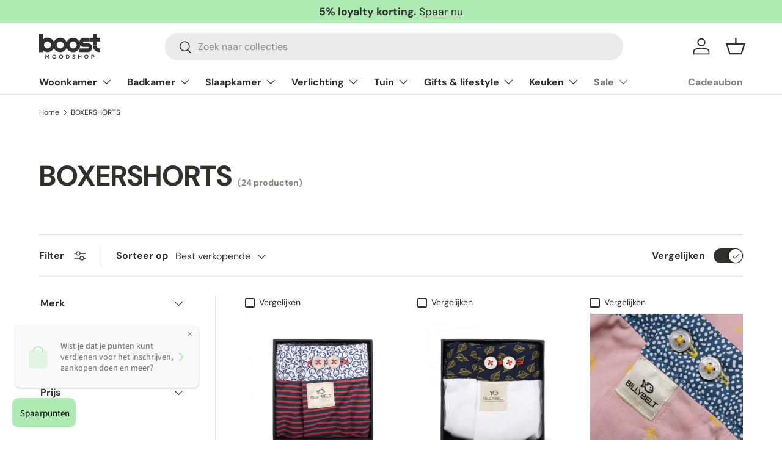

--- FILE ---
content_type: text/html; charset=utf-8
request_url: https://www.boostmoodshop.be/collections/ondergoed
body_size: 42098
content:
<!doctype html>
<html class="no-js" lang="nl" dir="ltr">
<head><meta charset="utf-8">
<meta name="viewport" content="width=device-width,initial-scale=1">
<title>BOXERSHORTS &ndash; Boost Moodshop</title><link rel="canonical" href="https://www.boostmoodshop.be/collections/ondergoed"><meta property="og:site_name" content="Boost Moodshop">
<meta property="og:url" content="https://www.boostmoodshop.be/collections/ondergoed">
<meta property="og:title" content="BOXERSHORTS">
<meta property="og:type" content="product.group">
<meta property="og:description" content="Voor leuke geschenken, decoratie en vernieuwende interieurmerken ben je bij BOOST MOODSHOP aan het juiste adres !
Bezoek onze fysieke winkel in Roeselare of shop gewoon vanuit je luie zetel op onze webshop."><meta name="twitter:card" content="summary_large_image">
<meta name="twitter:title" content="BOXERSHORTS">
<meta name="twitter:description" content="Voor leuke geschenken, decoratie en vernieuwende interieurmerken ben je bij BOOST MOODSHOP aan het juiste adres !
Bezoek onze fysieke winkel in Roeselare of shop gewoon vanuit je luie zetel op onze webshop.">
<link rel="preload" href="//www.boostmoodshop.be/cdn/shop/t/3/assets/main.css?v=39030617625032399421746989581" as="style"><style data-shopify>
@font-face {
  font-family: "DM Sans";
  font-weight: 400;
  font-style: normal;
  font-display: swap;
  src: url("//www.boostmoodshop.be/cdn/fonts/dm_sans/dmsans_n4.ec80bd4dd7e1a334c969c265873491ae56018d72.woff2") format("woff2"),
       url("//www.boostmoodshop.be/cdn/fonts/dm_sans/dmsans_n4.87bdd914d8a61247b911147ae68e754d695c58a6.woff") format("woff");
}
@font-face {
  font-family: "DM Sans";
  font-weight: 700;
  font-style: normal;
  font-display: swap;
  src: url("//www.boostmoodshop.be/cdn/fonts/dm_sans/dmsans_n7.97e21d81502002291ea1de8aefb79170c6946ce5.woff2") format("woff2"),
       url("//www.boostmoodshop.be/cdn/fonts/dm_sans/dmsans_n7.af5c214f5116410ca1d53a2090665620e78e2e1b.woff") format("woff");
}
@font-face {
  font-family: "DM Sans";
  font-weight: 400;
  font-style: italic;
  font-display: swap;
  src: url("//www.boostmoodshop.be/cdn/fonts/dm_sans/dmsans_i4.b8fe05e69ee95d5a53155c346957d8cbf5081c1a.woff2") format("woff2"),
       url("//www.boostmoodshop.be/cdn/fonts/dm_sans/dmsans_i4.403fe28ee2ea63e142575c0aa47684d65f8c23a0.woff") format("woff");
}
@font-face {
  font-family: "DM Sans";
  font-weight: 700;
  font-style: italic;
  font-display: swap;
  src: url("//www.boostmoodshop.be/cdn/fonts/dm_sans/dmsans_i7.52b57f7d7342eb7255084623d98ab83fd96e7f9b.woff2") format("woff2"),
       url("//www.boostmoodshop.be/cdn/fonts/dm_sans/dmsans_i7.d5e14ef18a1d4a8ce78a4187580b4eb1759c2eda.woff") format("woff");
}
@font-face {
  font-family: "DM Sans";
  font-weight: 700;
  font-style: normal;
  font-display: swap;
  src: url("//www.boostmoodshop.be/cdn/fonts/dm_sans/dmsans_n7.97e21d81502002291ea1de8aefb79170c6946ce5.woff2") format("woff2"),
       url("//www.boostmoodshop.be/cdn/fonts/dm_sans/dmsans_n7.af5c214f5116410ca1d53a2090665620e78e2e1b.woff") format("woff");
}
@font-face {
  font-family: "DM Sans";
  font-weight: 700;
  font-style: normal;
  font-display: swap;
  src: url("//www.boostmoodshop.be/cdn/fonts/dm_sans/dmsans_n7.97e21d81502002291ea1de8aefb79170c6946ce5.woff2") format("woff2"),
       url("//www.boostmoodshop.be/cdn/fonts/dm_sans/dmsans_n7.af5c214f5116410ca1d53a2090665620e78e2e1b.woff") format("woff");
}
:root {
      --bg-color: 255 255 255 / 1.0;
      --bg-color-og: 255 255 255 / 1.0;
      --heading-color: 48 48 47;
      --text-color: 48 48 47;
      --text-color-og: 48 48 47;
      --scrollbar-color: 48 48 47;
      --link-color: 48 48 47;
      --link-color-og: 48 48 47;
      --star-color: 255 159 28;--swatch-border-color-default: 214 214 213;
        --swatch-border-color-active: 152 152 151;
        --swatch-card-size: 24px;
        --swatch-variant-picker-size: 64px;--color-scheme-1-bg: 244 244 244 / 1.0;
      --color-scheme-1-grad: linear-gradient(180deg, rgba(244, 244, 244, 1), rgba(244, 244, 244, 1) 100%);
      --color-scheme-1-heading: 48 48 47;
      --color-scheme-1-text: 48 48 47;
      --color-scheme-1-btn-bg: 173 235 179;
      --color-scheme-1-btn-text: 48 48 47;
      --color-scheme-1-btn-bg-hover: 164 212 169;--color-scheme-2-bg: 48 48 47 / 1.0;
      --color-scheme-2-grad: linear-gradient(225deg, rgba(51, 59, 67, 0.88) 8%, rgba(41, 47, 54, 1) 56%, rgba(20, 20, 20, 1) 92%);
      --color-scheme-2-heading: 255 88 13;
      --color-scheme-2-text: 255 255 255;
      --color-scheme-2-btn-bg: 255 88 13;
      --color-scheme-2-btn-text: 255 255 255;
      --color-scheme-2-btn-bg-hover: 255 124 64;--color-scheme-3-bg: 173 235 179 / 1.0;
      --color-scheme-3-grad: ;
      --color-scheme-3-heading: 48 48 47;
      --color-scheme-3-text: 48 48 47;
      --color-scheme-3-btn-bg: 48 48 47;
      --color-scheme-3-btn-text: 255 255 255;
      --color-scheme-3-btn-bg-hover: 87 87 86;

      --drawer-bg-color: 255 255 255 / 1.0;
      --drawer-text-color: 48 48 47;

      --panel-bg-color: 244 244 244 / 1.0;
      --panel-heading-color: 48 48 47;
      --panel-text-color: 48 48 47;

      --in-stock-text-color: 44 126 63;
      --low-stock-text-color: 210 134 26;
      --very-low-stock-text-color: 180 12 28;
      --no-stock-text-color: 119 119 119;
      --no-stock-backordered-text-color: 119 119 119;

      --error-bg-color: 252 237 238;
      --error-text-color: 180 12 28;
      --success-bg-color: 232 246 234;
      --success-text-color: 44 126 63;
      --info-bg-color: 228 237 250;
      --info-text-color: 26 102 210;

      --heading-font-family: "DM Sans", sans-serif;
      --heading-font-style: normal;
      --heading-font-weight: 700;
      --heading-scale-start: 4;

      --navigation-font-family: "DM Sans", sans-serif;
      --navigation-font-style: normal;
      --navigation-font-weight: 700;--heading-text-transform: none;
--subheading-text-transform: none;
      --body-font-family: "DM Sans", sans-serif;
      --body-font-style: normal;
      --body-font-weight: 400;
      --body-font-size: 16;

      --section-gap: 48;
      --heading-gap: calc(8 * var(--space-unit));--grid-column-gap: 20px;--btn-bg-color: 48 48 47;
      --btn-bg-hover-color: 87 87 86;
      --btn-text-color: 255 255 255;
      --btn-bg-color-og: 48 48 47;
      --btn-text-color-og: 255 255 255;
      --btn-alt-bg-color: 255 255 255;
      --btn-alt-bg-alpha: 1.0;
      --btn-alt-text-color: 48 48 47;
      --btn-border-width: 2px;
      --btn-padding-y: 12px;

      
      --btn-border-radius: 28px;
      

      --btn-lg-border-radius: 50%;
      --btn-icon-border-radius: 50%;
      --input-with-btn-inner-radius: var(--btn-border-radius);

      --input-bg-color: 255 255 255 / 1.0;
      --input-text-color: 48 48 47;
      --input-border-width: 2px;
      --input-border-radius: 26px;
      --textarea-border-radius: 12px;
      --input-border-radius: 28px;
      --input-lg-border-radius: 34px;
      --input-bg-color-diff-3: #f7f7f7;
      --input-bg-color-diff-6: #f0f0f0;

      --modal-border-radius: 16px;
      --modal-overlay-color: 0 0 0;
      --modal-overlay-opacity: 0.4;
      --drawer-border-radius: 16px;
      --overlay-border-radius: 0px;

      --custom-label-bg-color: 13 44 84;
      --custom-label-text-color: 255 255 255;--sale-label-bg-color: 170 17 85;
      --sale-label-text-color: 255 255 255;--sold-out-label-bg-color: 42 43 42;
      --sold-out-label-text-color: 255 255 255;--new-label-bg-color: 127 184 0;
      --new-label-text-color: 255 255 255;--preorder-label-bg-color: 0 166 237;
      --preorder-label-text-color: 255 255 255;

      --collection-label-color: 0 126 18;

      --page-width: 1260px;
      --gutter-sm: 20px;
      --gutter-md: 32px;
      --gutter-lg: 64px;

      --payment-terms-bg-color: #ffffff;

      --coll-card-bg-color: #F9F9F9;
      --coll-card-border-color: #f2f2f2;

      --card-highlight-bg-color: #F9F9F9;
      --card-highlight-text-color: 85 85 85;
      --card-highlight-border-color: #E1E1E1;
        
          --aos-animate-duration: 0.6s;
        

        
          --aos-min-width: 0;
        
      

      --reading-width: 48em;
    }

    @media (max-width: 769px) {
      :root {
        --reading-width: 36em;
      }
    }
  </style><link rel="stylesheet" href="//www.boostmoodshop.be/cdn/shop/t/3/assets/main.css?v=39030617625032399421746989581">
  <script src="//www.boostmoodshop.be/cdn/shop/t/3/assets/main.js?v=76476094356780495751746989581" defer="defer"></script><link rel="preload" href="//www.boostmoodshop.be/cdn/fonts/dm_sans/dmsans_n4.ec80bd4dd7e1a334c969c265873491ae56018d72.woff2" as="font" type="font/woff2" crossorigin fetchpriority="high"><link rel="preload" href="//www.boostmoodshop.be/cdn/fonts/dm_sans/dmsans_n7.97e21d81502002291ea1de8aefb79170c6946ce5.woff2" as="font" type="font/woff2" crossorigin fetchpriority="high"><script>window.performance && window.performance.mark && window.performance.mark('shopify.content_for_header.start');</script><meta name="google-site-verification" content="Avve2FBJtxd3Ige9tj0hw_UGNs_5SmOr-8cYW0mipQ8">
<meta id="shopify-digital-wallet" name="shopify-digital-wallet" content="/15540813/digital_wallets/dialog">
<meta name="shopify-checkout-api-token" content="96c9edbac2b80de74ca5d192b90be1b0">
<link rel="alternate" type="application/atom+xml" title="Feed" href="/collections/ondergoed.atom" />
<link rel="next" href="/collections/ondergoed?page=2">
<link rel="alternate" type="application/json+oembed" href="https://www.boostmoodshop.be/collections/ondergoed.oembed">
<script async="async" src="/checkouts/internal/preloads.js?locale=nl-BE"></script>
<link rel="preconnect" href="https://shop.app" crossorigin="anonymous">
<script async="async" src="https://shop.app/checkouts/internal/preloads.js?locale=nl-BE&shop_id=15540813" crossorigin="anonymous"></script>
<script id="apple-pay-shop-capabilities" type="application/json">{"shopId":15540813,"countryCode":"BE","currencyCode":"EUR","merchantCapabilities":["supports3DS"],"merchantId":"gid:\/\/shopify\/Shop\/15540813","merchantName":"Boost Moodshop","requiredBillingContactFields":["postalAddress","email","phone"],"requiredShippingContactFields":["postalAddress","email","phone"],"shippingType":"shipping","supportedNetworks":["visa","maestro","masterCard","amex"],"total":{"type":"pending","label":"Boost Moodshop","amount":"1.00"},"shopifyPaymentsEnabled":true,"supportsSubscriptions":true}</script>
<script id="shopify-features" type="application/json">{"accessToken":"96c9edbac2b80de74ca5d192b90be1b0","betas":["rich-media-storefront-analytics"],"domain":"www.boostmoodshop.be","predictiveSearch":true,"shopId":15540813,"locale":"nl"}</script>
<script>var Shopify = Shopify || {};
Shopify.shop = "boost-moodshop.myshopify.com";
Shopify.locale = "nl";
Shopify.currency = {"active":"EUR","rate":"1.0"};
Shopify.country = "BE";
Shopify.theme = {"name":"Enterprise","id":180634419544,"schema_name":"Enterprise","schema_version":"1.6.2","theme_store_id":1657,"role":"main"};
Shopify.theme.handle = "null";
Shopify.theme.style = {"id":null,"handle":null};
Shopify.cdnHost = "www.boostmoodshop.be/cdn";
Shopify.routes = Shopify.routes || {};
Shopify.routes.root = "/";</script>
<script type="module">!function(o){(o.Shopify=o.Shopify||{}).modules=!0}(window);</script>
<script>!function(o){function n(){var o=[];function n(){o.push(Array.prototype.slice.apply(arguments))}return n.q=o,n}var t=o.Shopify=o.Shopify||{};t.loadFeatures=n(),t.autoloadFeatures=n()}(window);</script>
<script>
  window.ShopifyPay = window.ShopifyPay || {};
  window.ShopifyPay.apiHost = "shop.app\/pay";
  window.ShopifyPay.redirectState = null;
</script>
<script id="shop-js-analytics" type="application/json">{"pageType":"collection"}</script>
<script defer="defer" async type="module" src="//www.boostmoodshop.be/cdn/shopifycloud/shop-js/modules/v2/client.init-shop-cart-sync_BHF27ruw.nl.esm.js"></script>
<script defer="defer" async type="module" src="//www.boostmoodshop.be/cdn/shopifycloud/shop-js/modules/v2/chunk.common_Dwaf6e9K.esm.js"></script>
<script type="module">
  await import("//www.boostmoodshop.be/cdn/shopifycloud/shop-js/modules/v2/client.init-shop-cart-sync_BHF27ruw.nl.esm.js");
await import("//www.boostmoodshop.be/cdn/shopifycloud/shop-js/modules/v2/chunk.common_Dwaf6e9K.esm.js");

  window.Shopify.SignInWithShop?.initShopCartSync?.({"fedCMEnabled":true,"windoidEnabled":true});

</script>
<script>
  window.Shopify = window.Shopify || {};
  if (!window.Shopify.featureAssets) window.Shopify.featureAssets = {};
  window.Shopify.featureAssets['shop-js'] = {"shop-cart-sync":["modules/v2/client.shop-cart-sync_CzejhlBD.nl.esm.js","modules/v2/chunk.common_Dwaf6e9K.esm.js"],"init-fed-cm":["modules/v2/client.init-fed-cm_C5dJsxJP.nl.esm.js","modules/v2/chunk.common_Dwaf6e9K.esm.js"],"shop-button":["modules/v2/client.shop-button_BIUGoX0f.nl.esm.js","modules/v2/chunk.common_Dwaf6e9K.esm.js"],"shop-cash-offers":["modules/v2/client.shop-cash-offers_CAxWVAMP.nl.esm.js","modules/v2/chunk.common_Dwaf6e9K.esm.js","modules/v2/chunk.modal_DPs9tt6r.esm.js"],"init-windoid":["modules/v2/client.init-windoid_D42eFYuP.nl.esm.js","modules/v2/chunk.common_Dwaf6e9K.esm.js"],"shop-toast-manager":["modules/v2/client.shop-toast-manager_CHrVQ4LF.nl.esm.js","modules/v2/chunk.common_Dwaf6e9K.esm.js"],"init-shop-email-lookup-coordinator":["modules/v2/client.init-shop-email-lookup-coordinator_BJ7DGpMB.nl.esm.js","modules/v2/chunk.common_Dwaf6e9K.esm.js"],"init-shop-cart-sync":["modules/v2/client.init-shop-cart-sync_BHF27ruw.nl.esm.js","modules/v2/chunk.common_Dwaf6e9K.esm.js"],"avatar":["modules/v2/client.avatar_BTnouDA3.nl.esm.js"],"pay-button":["modules/v2/client.pay-button_Bt0UM1g1.nl.esm.js","modules/v2/chunk.common_Dwaf6e9K.esm.js"],"init-customer-accounts":["modules/v2/client.init-customer-accounts_CPXMEhMZ.nl.esm.js","modules/v2/client.shop-login-button_BJd_2wNZ.nl.esm.js","modules/v2/chunk.common_Dwaf6e9K.esm.js","modules/v2/chunk.modal_DPs9tt6r.esm.js"],"init-shop-for-new-customer-accounts":["modules/v2/client.init-shop-for-new-customer-accounts_DzP6QY8i.nl.esm.js","modules/v2/client.shop-login-button_BJd_2wNZ.nl.esm.js","modules/v2/chunk.common_Dwaf6e9K.esm.js","modules/v2/chunk.modal_DPs9tt6r.esm.js"],"shop-login-button":["modules/v2/client.shop-login-button_BJd_2wNZ.nl.esm.js","modules/v2/chunk.common_Dwaf6e9K.esm.js","modules/v2/chunk.modal_DPs9tt6r.esm.js"],"init-customer-accounts-sign-up":["modules/v2/client.init-customer-accounts-sign-up_BIO3KTje.nl.esm.js","modules/v2/client.shop-login-button_BJd_2wNZ.nl.esm.js","modules/v2/chunk.common_Dwaf6e9K.esm.js","modules/v2/chunk.modal_DPs9tt6r.esm.js"],"shop-follow-button":["modules/v2/client.shop-follow-button_DdMksvBl.nl.esm.js","modules/v2/chunk.common_Dwaf6e9K.esm.js","modules/v2/chunk.modal_DPs9tt6r.esm.js"],"checkout-modal":["modules/v2/client.checkout-modal_Bfq0xZOZ.nl.esm.js","modules/v2/chunk.common_Dwaf6e9K.esm.js","modules/v2/chunk.modal_DPs9tt6r.esm.js"],"lead-capture":["modules/v2/client.lead-capture_BoSreVYi.nl.esm.js","modules/v2/chunk.common_Dwaf6e9K.esm.js","modules/v2/chunk.modal_DPs9tt6r.esm.js"],"shop-login":["modules/v2/client.shop-login_EGDq7Zjt.nl.esm.js","modules/v2/chunk.common_Dwaf6e9K.esm.js","modules/v2/chunk.modal_DPs9tt6r.esm.js"],"payment-terms":["modules/v2/client.payment-terms_00o-2tv1.nl.esm.js","modules/v2/chunk.common_Dwaf6e9K.esm.js","modules/v2/chunk.modal_DPs9tt6r.esm.js"]};
</script>
<script id="__st">var __st={"a":15540813,"offset":3600,"reqid":"4fb8d691-9cb9-4b9b-b60e-fde690855982-1768649689","pageurl":"www.boostmoodshop.be\/collections\/ondergoed","u":"3d9b6c87709c","p":"collection","rtyp":"collection","rid":89152356387};</script>
<script>window.ShopifyPaypalV4VisibilityTracking = true;</script>
<script id="captcha-bootstrap">!function(){'use strict';const t='contact',e='account',n='new_comment',o=[[t,t],['blogs',n],['comments',n],[t,'customer']],c=[[e,'customer_login'],[e,'guest_login'],[e,'recover_customer_password'],[e,'create_customer']],r=t=>t.map((([t,e])=>`form[action*='/${t}']:not([data-nocaptcha='true']) input[name='form_type'][value='${e}']`)).join(','),a=t=>()=>t?[...document.querySelectorAll(t)].map((t=>t.form)):[];function s(){const t=[...o],e=r(t);return a(e)}const i='password',u='form_key',d=['recaptcha-v3-token','g-recaptcha-response','h-captcha-response',i],f=()=>{try{return window.sessionStorage}catch{return}},m='__shopify_v',_=t=>t.elements[u];function p(t,e,n=!1){try{const o=window.sessionStorage,c=JSON.parse(o.getItem(e)),{data:r}=function(t){const{data:e,action:n}=t;return t[m]||n?{data:e,action:n}:{data:t,action:n}}(c);for(const[e,n]of Object.entries(r))t.elements[e]&&(t.elements[e].value=n);n&&o.removeItem(e)}catch(o){console.error('form repopulation failed',{error:o})}}const l='form_type',E='cptcha';function T(t){t.dataset[E]=!0}const w=window,h=w.document,L='Shopify',v='ce_forms',y='captcha';let A=!1;((t,e)=>{const n=(g='f06e6c50-85a8-45c8-87d0-21a2b65856fe',I='https://cdn.shopify.com/shopifycloud/storefront-forms-hcaptcha/ce_storefront_forms_captcha_hcaptcha.v1.5.2.iife.js',D={infoText:'Beschermd door hCaptcha',privacyText:'Privacy',termsText:'Voorwaarden'},(t,e,n)=>{const o=w[L][v],c=o.bindForm;if(c)return c(t,g,e,D).then(n);var r;o.q.push([[t,g,e,D],n]),r=I,A||(h.body.append(Object.assign(h.createElement('script'),{id:'captcha-provider',async:!0,src:r})),A=!0)});var g,I,D;w[L]=w[L]||{},w[L][v]=w[L][v]||{},w[L][v].q=[],w[L][y]=w[L][y]||{},w[L][y].protect=function(t,e){n(t,void 0,e),T(t)},Object.freeze(w[L][y]),function(t,e,n,w,h,L){const[v,y,A,g]=function(t,e,n){const i=e?o:[],u=t?c:[],d=[...i,...u],f=r(d),m=r(i),_=r(d.filter((([t,e])=>n.includes(e))));return[a(f),a(m),a(_),s()]}(w,h,L),I=t=>{const e=t.target;return e instanceof HTMLFormElement?e:e&&e.form},D=t=>v().includes(t);t.addEventListener('submit',(t=>{const e=I(t);if(!e)return;const n=D(e)&&!e.dataset.hcaptchaBound&&!e.dataset.recaptchaBound,o=_(e),c=g().includes(e)&&(!o||!o.value);(n||c)&&t.preventDefault(),c&&!n&&(function(t){try{if(!f())return;!function(t){const e=f();if(!e)return;const n=_(t);if(!n)return;const o=n.value;o&&e.removeItem(o)}(t);const e=Array.from(Array(32),(()=>Math.random().toString(36)[2])).join('');!function(t,e){_(t)||t.append(Object.assign(document.createElement('input'),{type:'hidden',name:u})),t.elements[u].value=e}(t,e),function(t,e){const n=f();if(!n)return;const o=[...t.querySelectorAll(`input[type='${i}']`)].map((({name:t})=>t)),c=[...d,...o],r={};for(const[a,s]of new FormData(t).entries())c.includes(a)||(r[a]=s);n.setItem(e,JSON.stringify({[m]:1,action:t.action,data:r}))}(t,e)}catch(e){console.error('failed to persist form',e)}}(e),e.submit())}));const S=(t,e)=>{t&&!t.dataset[E]&&(n(t,e.some((e=>e===t))),T(t))};for(const o of['focusin','change'])t.addEventListener(o,(t=>{const e=I(t);D(e)&&S(e,y())}));const B=e.get('form_key'),M=e.get(l),P=B&&M;t.addEventListener('DOMContentLoaded',(()=>{const t=y();if(P)for(const e of t)e.elements[l].value===M&&p(e,B);[...new Set([...A(),...v().filter((t=>'true'===t.dataset.shopifyCaptcha))])].forEach((e=>S(e,t)))}))}(h,new URLSearchParams(w.location.search),n,t,e,['guest_login'])})(!0,!0)}();</script>
<script integrity="sha256-4kQ18oKyAcykRKYeNunJcIwy7WH5gtpwJnB7kiuLZ1E=" data-source-attribution="shopify.loadfeatures" defer="defer" src="//www.boostmoodshop.be/cdn/shopifycloud/storefront/assets/storefront/load_feature-a0a9edcb.js" crossorigin="anonymous"></script>
<script crossorigin="anonymous" defer="defer" src="//www.boostmoodshop.be/cdn/shopifycloud/storefront/assets/shopify_pay/storefront-65b4c6d7.js?v=20250812"></script>
<script data-source-attribution="shopify.dynamic_checkout.dynamic.init">var Shopify=Shopify||{};Shopify.PaymentButton=Shopify.PaymentButton||{isStorefrontPortableWallets:!0,init:function(){window.Shopify.PaymentButton.init=function(){};var t=document.createElement("script");t.src="https://www.boostmoodshop.be/cdn/shopifycloud/portable-wallets/latest/portable-wallets.nl.js",t.type="module",document.head.appendChild(t)}};
</script>
<script data-source-attribution="shopify.dynamic_checkout.buyer_consent">
  function portableWalletsHideBuyerConsent(e){var t=document.getElementById("shopify-buyer-consent"),n=document.getElementById("shopify-subscription-policy-button");t&&n&&(t.classList.add("hidden"),t.setAttribute("aria-hidden","true"),n.removeEventListener("click",e))}function portableWalletsShowBuyerConsent(e){var t=document.getElementById("shopify-buyer-consent"),n=document.getElementById("shopify-subscription-policy-button");t&&n&&(t.classList.remove("hidden"),t.removeAttribute("aria-hidden"),n.addEventListener("click",e))}window.Shopify?.PaymentButton&&(window.Shopify.PaymentButton.hideBuyerConsent=portableWalletsHideBuyerConsent,window.Shopify.PaymentButton.showBuyerConsent=portableWalletsShowBuyerConsent);
</script>
<script data-source-attribution="shopify.dynamic_checkout.cart.bootstrap">document.addEventListener("DOMContentLoaded",(function(){function t(){return document.querySelector("shopify-accelerated-checkout-cart, shopify-accelerated-checkout")}if(t())Shopify.PaymentButton.init();else{new MutationObserver((function(e,n){t()&&(Shopify.PaymentButton.init(),n.disconnect())})).observe(document.body,{childList:!0,subtree:!0})}}));
</script>
<script id='scb4127' type='text/javascript' async='' src='https://www.boostmoodshop.be/cdn/shopifycloud/privacy-banner/storefront-banner.js'></script><link id="shopify-accelerated-checkout-styles" rel="stylesheet" media="screen" href="https://www.boostmoodshop.be/cdn/shopifycloud/portable-wallets/latest/accelerated-checkout-backwards-compat.css" crossorigin="anonymous">
<style id="shopify-accelerated-checkout-cart">
        #shopify-buyer-consent {
  margin-top: 1em;
  display: inline-block;
  width: 100%;
}

#shopify-buyer-consent.hidden {
  display: none;
}

#shopify-subscription-policy-button {
  background: none;
  border: none;
  padding: 0;
  text-decoration: underline;
  font-size: inherit;
  cursor: pointer;
}

#shopify-subscription-policy-button::before {
  box-shadow: none;
}

      </style>
<script id="sections-script" data-sections="header,footer" defer="defer" src="//www.boostmoodshop.be/cdn/shop/t/3/compiled_assets/scripts.js?v=7088"></script>
<script>window.performance && window.performance.mark && window.performance.mark('shopify.content_for_header.end');</script>

    <script src="//www.boostmoodshop.be/cdn/shop/t/3/assets/animate-on-scroll.js?v=15249566486942820451746989581" defer="defer"></script>
    <link rel="stylesheet" href="//www.boostmoodshop.be/cdn/shop/t/3/assets/animate-on-scroll.css?v=116194678796051782541746989581">
  

  <script>document.documentElement.className = document.documentElement.className.replace('no-js', 'js');</script><!-- CC Custom Head Start --><!-- CC Custom Head End --><!-- BEGIN app block: shopify://apps/loyalty-rewards-and-referrals/blocks/embed-sdk/6f172e67-4106-4ac0-89c5-b32a069b3101 -->

<style
  type='text/css'
  data-lion-app-styles='main'
  data-lion-app-styles-settings='{&quot;disableBundledCSS&quot;:false,&quot;disableBundledFonts&quot;:false,&quot;useClassIsolator&quot;:false}'
></style>

<!-- loyaltylion.snippet.version=8056bbc037+8007 -->

<script>
  
  !function(t,n){function o(n){var o=t.getElementsByTagName("script")[0],i=t.createElement("script");i.src=n,i.crossOrigin="",o.parentNode.insertBefore(i,o)}if(!n.isLoyaltyLion){window.loyaltylion=n,void 0===window.lion&&(window.lion=n),n.version=2,n.isLoyaltyLion=!0;var i=new Date,e=i.getFullYear().toString()+i.getMonth().toString()+i.getDate().toString();o("https://sdk.loyaltylion.net/static/2/loader.js?t="+e);var r=!1;n.init=function(t){if(r)throw new Error("Cannot call lion.init more than once");r=!0;var a=n._token=t.token;if(!a)throw new Error("Token must be supplied to lion.init");for(var l=[],s="_push configure bootstrap shutdown on removeListener authenticateCustomer".split(" "),c=0;c<s.length;c+=1)!function(t,n){t[n]=function(){l.push([n,Array.prototype.slice.call(arguments,0)])}}(n,s[c]);o("https://sdk.loyaltylion.net/sdk/start/"+a+".js?t="+e+i.getHours().toString()),n._initData=t,n._buffer=l}}}(document,window.loyaltylion||[]);

  
    
      loyaltylion.init(
        { token: "5bafd59734c8103fb9836f8278a1e30f" }
      );
    
  

  loyaltylion.configure({
    disableBundledCSS: false,
    disableBundledFonts: false,
    useClassIsolator: false,
  })

  
</script>



<!-- END app block --><link href="https://cdn.shopify.com/extensions/019bc968-5a41-7dc3-9fd1-27796a71ed66/discount-mixer-1079/assets/styles-discount-view.min.CFx5iYFW.css" rel="stylesheet" type="text/css" media="all">
<link href="https://monorail-edge.shopifysvc.com" rel="dns-prefetch">
<script>(function(){if ("sendBeacon" in navigator && "performance" in window) {try {var session_token_from_headers = performance.getEntriesByType('navigation')[0].serverTiming.find(x => x.name == '_s').description;} catch {var session_token_from_headers = undefined;}var session_cookie_matches = document.cookie.match(/_shopify_s=([^;]*)/);var session_token_from_cookie = session_cookie_matches && session_cookie_matches.length === 2 ? session_cookie_matches[1] : "";var session_token = session_token_from_headers || session_token_from_cookie || "";function handle_abandonment_event(e) {var entries = performance.getEntries().filter(function(entry) {return /monorail-edge.shopifysvc.com/.test(entry.name);});if (!window.abandonment_tracked && entries.length === 0) {window.abandonment_tracked = true;var currentMs = Date.now();var navigation_start = performance.timing.navigationStart;var payload = {shop_id: 15540813,url: window.location.href,navigation_start,duration: currentMs - navigation_start,session_token,page_type: "collection"};window.navigator.sendBeacon("https://monorail-edge.shopifysvc.com/v1/produce", JSON.stringify({schema_id: "online_store_buyer_site_abandonment/1.1",payload: payload,metadata: {event_created_at_ms: currentMs,event_sent_at_ms: currentMs}}));}}window.addEventListener('pagehide', handle_abandonment_event);}}());</script>
<script id="web-pixels-manager-setup">(function e(e,d,r,n,o){if(void 0===o&&(o={}),!Boolean(null===(a=null===(i=window.Shopify)||void 0===i?void 0:i.analytics)||void 0===a?void 0:a.replayQueue)){var i,a;window.Shopify=window.Shopify||{};var t=window.Shopify;t.analytics=t.analytics||{};var s=t.analytics;s.replayQueue=[],s.publish=function(e,d,r){return s.replayQueue.push([e,d,r]),!0};try{self.performance.mark("wpm:start")}catch(e){}var l=function(){var e={modern:/Edge?\/(1{2}[4-9]|1[2-9]\d|[2-9]\d{2}|\d{4,})\.\d+(\.\d+|)|Firefox\/(1{2}[4-9]|1[2-9]\d|[2-9]\d{2}|\d{4,})\.\d+(\.\d+|)|Chrom(ium|e)\/(9{2}|\d{3,})\.\d+(\.\d+|)|(Maci|X1{2}).+ Version\/(15\.\d+|(1[6-9]|[2-9]\d|\d{3,})\.\d+)([,.]\d+|)( \(\w+\)|)( Mobile\/\w+|) Safari\/|Chrome.+OPR\/(9{2}|\d{3,})\.\d+\.\d+|(CPU[ +]OS|iPhone[ +]OS|CPU[ +]iPhone|CPU IPhone OS|CPU iPad OS)[ +]+(15[._]\d+|(1[6-9]|[2-9]\d|\d{3,})[._]\d+)([._]\d+|)|Android:?[ /-](13[3-9]|1[4-9]\d|[2-9]\d{2}|\d{4,})(\.\d+|)(\.\d+|)|Android.+Firefox\/(13[5-9]|1[4-9]\d|[2-9]\d{2}|\d{4,})\.\d+(\.\d+|)|Android.+Chrom(ium|e)\/(13[3-9]|1[4-9]\d|[2-9]\d{2}|\d{4,})\.\d+(\.\d+|)|SamsungBrowser\/([2-9]\d|\d{3,})\.\d+/,legacy:/Edge?\/(1[6-9]|[2-9]\d|\d{3,})\.\d+(\.\d+|)|Firefox\/(5[4-9]|[6-9]\d|\d{3,})\.\d+(\.\d+|)|Chrom(ium|e)\/(5[1-9]|[6-9]\d|\d{3,})\.\d+(\.\d+|)([\d.]+$|.*Safari\/(?![\d.]+ Edge\/[\d.]+$))|(Maci|X1{2}).+ Version\/(10\.\d+|(1[1-9]|[2-9]\d|\d{3,})\.\d+)([,.]\d+|)( \(\w+\)|)( Mobile\/\w+|) Safari\/|Chrome.+OPR\/(3[89]|[4-9]\d|\d{3,})\.\d+\.\d+|(CPU[ +]OS|iPhone[ +]OS|CPU[ +]iPhone|CPU IPhone OS|CPU iPad OS)[ +]+(10[._]\d+|(1[1-9]|[2-9]\d|\d{3,})[._]\d+)([._]\d+|)|Android:?[ /-](13[3-9]|1[4-9]\d|[2-9]\d{2}|\d{4,})(\.\d+|)(\.\d+|)|Mobile Safari.+OPR\/([89]\d|\d{3,})\.\d+\.\d+|Android.+Firefox\/(13[5-9]|1[4-9]\d|[2-9]\d{2}|\d{4,})\.\d+(\.\d+|)|Android.+Chrom(ium|e)\/(13[3-9]|1[4-9]\d|[2-9]\d{2}|\d{4,})\.\d+(\.\d+|)|Android.+(UC? ?Browser|UCWEB|U3)[ /]?(15\.([5-9]|\d{2,})|(1[6-9]|[2-9]\d|\d{3,})\.\d+)\.\d+|SamsungBrowser\/(5\.\d+|([6-9]|\d{2,})\.\d+)|Android.+MQ{2}Browser\/(14(\.(9|\d{2,})|)|(1[5-9]|[2-9]\d|\d{3,})(\.\d+|))(\.\d+|)|K[Aa][Ii]OS\/(3\.\d+|([4-9]|\d{2,})\.\d+)(\.\d+|)/},d=e.modern,r=e.legacy,n=navigator.userAgent;return n.match(d)?"modern":n.match(r)?"legacy":"unknown"}(),u="modern"===l?"modern":"legacy",c=(null!=n?n:{modern:"",legacy:""})[u],f=function(e){return[e.baseUrl,"/wpm","/b",e.hashVersion,"modern"===e.buildTarget?"m":"l",".js"].join("")}({baseUrl:d,hashVersion:r,buildTarget:u}),m=function(e){var d=e.version,r=e.bundleTarget,n=e.surface,o=e.pageUrl,i=e.monorailEndpoint;return{emit:function(e){var a=e.status,t=e.errorMsg,s=(new Date).getTime(),l=JSON.stringify({metadata:{event_sent_at_ms:s},events:[{schema_id:"web_pixels_manager_load/3.1",payload:{version:d,bundle_target:r,page_url:o,status:a,surface:n,error_msg:t},metadata:{event_created_at_ms:s}}]});if(!i)return console&&console.warn&&console.warn("[Web Pixels Manager] No Monorail endpoint provided, skipping logging."),!1;try{return self.navigator.sendBeacon.bind(self.navigator)(i,l)}catch(e){}var u=new XMLHttpRequest;try{return u.open("POST",i,!0),u.setRequestHeader("Content-Type","text/plain"),u.send(l),!0}catch(e){return console&&console.warn&&console.warn("[Web Pixels Manager] Got an unhandled error while logging to Monorail."),!1}}}}({version:r,bundleTarget:l,surface:e.surface,pageUrl:self.location.href,monorailEndpoint:e.monorailEndpoint});try{o.browserTarget=l,function(e){var d=e.src,r=e.async,n=void 0===r||r,o=e.onload,i=e.onerror,a=e.sri,t=e.scriptDataAttributes,s=void 0===t?{}:t,l=document.createElement("script"),u=document.querySelector("head"),c=document.querySelector("body");if(l.async=n,l.src=d,a&&(l.integrity=a,l.crossOrigin="anonymous"),s)for(var f in s)if(Object.prototype.hasOwnProperty.call(s,f))try{l.dataset[f]=s[f]}catch(e){}if(o&&l.addEventListener("load",o),i&&l.addEventListener("error",i),u)u.appendChild(l);else{if(!c)throw new Error("Did not find a head or body element to append the script");c.appendChild(l)}}({src:f,async:!0,onload:function(){if(!function(){var e,d;return Boolean(null===(d=null===(e=window.Shopify)||void 0===e?void 0:e.analytics)||void 0===d?void 0:d.initialized)}()){var d=window.webPixelsManager.init(e)||void 0;if(d){var r=window.Shopify.analytics;r.replayQueue.forEach((function(e){var r=e[0],n=e[1],o=e[2];d.publishCustomEvent(r,n,o)})),r.replayQueue=[],r.publish=d.publishCustomEvent,r.visitor=d.visitor,r.initialized=!0}}},onerror:function(){return m.emit({status:"failed",errorMsg:"".concat(f," has failed to load")})},sri:function(e){var d=/^sha384-[A-Za-z0-9+/=]+$/;return"string"==typeof e&&d.test(e)}(c)?c:"",scriptDataAttributes:o}),m.emit({status:"loading"})}catch(e){m.emit({status:"failed",errorMsg:(null==e?void 0:e.message)||"Unknown error"})}}})({shopId: 15540813,storefrontBaseUrl: "https://www.boostmoodshop.be",extensionsBaseUrl: "https://extensions.shopifycdn.com/cdn/shopifycloud/web-pixels-manager",monorailEndpoint: "https://monorail-edge.shopifysvc.com/unstable/produce_batch",surface: "storefront-renderer",enabledBetaFlags: ["2dca8a86"],webPixelsConfigList: [{"id":"932643160","configuration":"{\"config\":\"{\\\"pixel_id\\\":\\\"G-FX4BF7JY7C\\\",\\\"target_country\\\":\\\"BE\\\",\\\"gtag_events\\\":[{\\\"type\\\":\\\"search\\\",\\\"action_label\\\":[\\\"G-FX4BF7JY7C\\\",\\\"AW-620528751\\\/DKpPCOiY9tQBEO-I8qcC\\\"]},{\\\"type\\\":\\\"begin_checkout\\\",\\\"action_label\\\":[\\\"G-FX4BF7JY7C\\\",\\\"AW-620528751\\\/TPy-COWY9tQBEO-I8qcC\\\"]},{\\\"type\\\":\\\"view_item\\\",\\\"action_label\\\":[\\\"G-FX4BF7JY7C\\\",\\\"AW-620528751\\\/fpFhCPKH9tQBEO-I8qcC\\\",\\\"MC-7GXBQNZ28W\\\"]},{\\\"type\\\":\\\"purchase\\\",\\\"action_label\\\":[\\\"G-FX4BF7JY7C\\\",\\\"AW-620528751\\\/718nCO-H9tQBEO-I8qcC\\\",\\\"MC-7GXBQNZ28W\\\"]},{\\\"type\\\":\\\"page_view\\\",\\\"action_label\\\":[\\\"G-FX4BF7JY7C\\\",\\\"AW-620528751\\\/3KOyCOyH9tQBEO-I8qcC\\\",\\\"MC-7GXBQNZ28W\\\"]},{\\\"type\\\":\\\"add_payment_info\\\",\\\"action_label\\\":[\\\"G-FX4BF7JY7C\\\",\\\"AW-620528751\\\/N94lCOuY9tQBEO-I8qcC\\\"]},{\\\"type\\\":\\\"add_to_cart\\\",\\\"action_label\\\":[\\\"G-FX4BF7JY7C\\\",\\\"AW-620528751\\\/NmkNCOKY9tQBEO-I8qcC\\\"]}],\\\"enable_monitoring_mode\\\":false}\"}","eventPayloadVersion":"v1","runtimeContext":"OPEN","scriptVersion":"b2a88bafab3e21179ed38636efcd8a93","type":"APP","apiClientId":1780363,"privacyPurposes":[],"dataSharingAdjustments":{"protectedCustomerApprovalScopes":["read_customer_address","read_customer_email","read_customer_name","read_customer_personal_data","read_customer_phone"]}},{"id":"249921880","configuration":"{\"pixel_id\":\"770772343474228\",\"pixel_type\":\"facebook_pixel\",\"metaapp_system_user_token\":\"-\"}","eventPayloadVersion":"v1","runtimeContext":"OPEN","scriptVersion":"ca16bc87fe92b6042fbaa3acc2fbdaa6","type":"APP","apiClientId":2329312,"privacyPurposes":["ANALYTICS","MARKETING","SALE_OF_DATA"],"dataSharingAdjustments":{"protectedCustomerApprovalScopes":["read_customer_address","read_customer_email","read_customer_name","read_customer_personal_data","read_customer_phone"]}},{"id":"shopify-app-pixel","configuration":"{}","eventPayloadVersion":"v1","runtimeContext":"STRICT","scriptVersion":"0450","apiClientId":"shopify-pixel","type":"APP","privacyPurposes":["ANALYTICS","MARKETING"]},{"id":"shopify-custom-pixel","eventPayloadVersion":"v1","runtimeContext":"LAX","scriptVersion":"0450","apiClientId":"shopify-pixel","type":"CUSTOM","privacyPurposes":["ANALYTICS","MARKETING"]}],isMerchantRequest: false,initData: {"shop":{"name":"Boost Moodshop","paymentSettings":{"currencyCode":"EUR"},"myshopifyDomain":"boost-moodshop.myshopify.com","countryCode":"BE","storefrontUrl":"https:\/\/www.boostmoodshop.be"},"customer":null,"cart":null,"checkout":null,"productVariants":[],"purchasingCompany":null},},"https://www.boostmoodshop.be/cdn","fcfee988w5aeb613cpc8e4bc33m6693e112",{"modern":"","legacy":""},{"shopId":"15540813","storefrontBaseUrl":"https:\/\/www.boostmoodshop.be","extensionBaseUrl":"https:\/\/extensions.shopifycdn.com\/cdn\/shopifycloud\/web-pixels-manager","surface":"storefront-renderer","enabledBetaFlags":"[\"2dca8a86\"]","isMerchantRequest":"false","hashVersion":"fcfee988w5aeb613cpc8e4bc33m6693e112","publish":"custom","events":"[[\"page_viewed\",{}],[\"collection_viewed\",{\"collection\":{\"id\":\"89152356387\",\"title\":\"BOXERSHORTS\",\"productVariants\":[{\"price\":{\"amount\":25.0,\"currencyCode\":\"EUR\"},\"product\":{\"title\":\"BOXERSHORT RED STRIPES\",\"vendor\":\"BILLYBELT\",\"id\":\"6669389037603\",\"untranslatedTitle\":\"BOXERSHORT RED STRIPES\",\"url\":\"\/products\/boxershort-red-stripes\",\"type\":\"Fashion\"},\"id\":\"39632474112035\",\"image\":{\"src\":\"\/\/www.boostmoodshop.be\/cdn\/shop\/products\/calecon-coton-bio-red-stripes.jpg?v=1651906530\"},\"sku\":\"3\",\"title\":\"LARGE\",\"untranslatedTitle\":\"LARGE\"},{\"price\":{\"amount\":25.0,\"currencyCode\":\"EUR\"},\"product\":{\"title\":\"BOXERSHORT PURE WHITE\",\"vendor\":\"BILLYBELT\",\"id\":\"6616546902051\",\"untranslatedTitle\":\"BOXERSHORT PURE WHITE\",\"url\":\"\/products\/boxershort-pure-white\",\"type\":\"Fashion\"},\"id\":\"39491148152867\",\"image\":{\"src\":\"\/\/www.boostmoodshop.be\/cdn\/shop\/products\/calecon-coton-bio-pure-white.jpg?v=1635434183\"},\"sku\":\"1\",\"title\":\"SMALL\",\"untranslatedTitle\":\"SMALL\"},{\"price\":{\"amount\":25.0,\"currencyCode\":\"EUR\"},\"product\":{\"title\":\"BOXERSHORT BILLY PINK\",\"vendor\":\"BILLYBELT\",\"id\":\"8820767031640\",\"untranslatedTitle\":\"BOXERSHORT BILLY PINK\",\"url\":\"\/products\/boxershort-billy-pink\",\"type\":\"Fashion\"},\"id\":\"47338083123544\",\"image\":{\"src\":\"\/\/www.boostmoodshop.be\/cdn\/shop\/files\/calecon-billy-pink-en-coton-biologique_1.webp?v=1697291690\"},\"sku\":\"2\",\"title\":\"MEDIUM\",\"untranslatedTitle\":\"MEDIUM\"},{\"price\":{\"amount\":25.0,\"currencyCode\":\"EUR\"},\"product\":{\"title\":\"BOXERSHORT BILLY FLORES\",\"vendor\":\"BILLYBELT\",\"id\":\"6731532009507\",\"untranslatedTitle\":\"BOXERSHORT BILLY FLORES\",\"url\":\"\/products\/boxershort-billy-flores\",\"type\":\"Fashion\"},\"id\":\"39851321622563\",\"image\":{\"src\":\"\/\/www.boostmoodshop.be\/cdn\/shop\/products\/calecon-coton-bio-billy-flores.webp?v=1667038243\"},\"sku\":\"2\",\"title\":\"LARGE\",\"untranslatedTitle\":\"LARGE\"},{\"price\":{\"amount\":25.0,\"currencyCode\":\"EUR\"},\"product\":{\"title\":\"BOXERSHORT ROVANIEMI\",\"vendor\":\"BILLYBELT\",\"id\":\"10079064654168\",\"untranslatedTitle\":\"BOXERSHORT ROVANIEMI\",\"url\":\"\/products\/boxershort-rovaniemi\",\"type\":\"Fashion\"},\"id\":\"50144793985368\",\"image\":{\"src\":\"\/\/www.boostmoodshop.be\/cdn\/shop\/files\/CA88_AH24_PACKSHOT_jpg.webp?v=1729239325\"},\"sku\":\"1\",\"title\":\"SMALL\",\"untranslatedTitle\":\"SMALL\"},{\"price\":{\"amount\":25.0,\"currencyCode\":\"EUR\"},\"product\":{\"title\":\"BOXERSHORT PINKY STRIPES\",\"vendor\":\"BILLYBELT\",\"id\":\"6669390151715\",\"untranslatedTitle\":\"BOXERSHORT PINKY STRIPES\",\"url\":\"\/products\/boxershort-pinky-stripes\",\"type\":\"Fashion\"},\"id\":\"39632479125539\",\"image\":{\"src\":\"\/\/www.boostmoodshop.be\/cdn\/shop\/products\/calecon-coton-bio-pinky-stripes.jpg?v=1651908166\"},\"sku\":\"3\",\"title\":\"LARGE\",\"untranslatedTitle\":\"LARGE\"},{\"price\":{\"amount\":25.0,\"currencyCode\":\"EUR\"},\"product\":{\"title\":\"BOXERSHORT LORD\",\"vendor\":\"BILLYBELT\",\"id\":\"10079073042776\",\"untranslatedTitle\":\"BOXERSHORT LORD\",\"url\":\"\/products\/boxershort-lord\",\"type\":\"Fashion\"},\"id\":\"50144843333976\",\"image\":{\"src\":\"\/\/www.boostmoodshop.be\/cdn\/shop\/files\/CA86_AH24_PACKSHOT_jpg.webp?v=1729239622\"},\"sku\":\"2\",\"title\":\"MEDIUM\",\"untranslatedTitle\":\"MEDIUM\"},{\"price\":{\"amount\":25.0,\"currencyCode\":\"EUR\"},\"product\":{\"title\":\"BOXERSHORT MIAMI\",\"vendor\":\"BILLYBELT\",\"id\":\"8995593912664\",\"untranslatedTitle\":\"BOXERSHORT MIAMI\",\"url\":\"\/products\/boxershort-miami\",\"type\":\"Fashion\"},\"id\":\"47791589327192\",\"image\":{\"src\":\"\/\/www.boostmoodshop.be\/cdn\/shop\/files\/calecon-100-coton-biologique-crazy-daizy_99fdb09b-7a78-4bf7-9491-ef3c5dc0aed4.jpg?v=1707387574\"},\"sku\":\"2\",\"title\":\"MEDIUM\",\"untranslatedTitle\":\"MEDIUM\"},{\"price\":{\"amount\":25.0,\"currencyCode\":\"EUR\"},\"product\":{\"title\":\"BOXERSHORT LIGHT BLUE STRIPES\",\"vendor\":\"BILLYBELT\",\"id\":\"8820768637272\",\"untranslatedTitle\":\"BOXERSHORT LIGHT BLUE STRIPES\",\"url\":\"\/products\/boxershort-light-blue-stripes\",\"type\":\"Fashion\"},\"id\":\"47338087874904\",\"image\":{\"src\":\"\/\/www.boostmoodshop.be\/cdn\/shop\/files\/calecon-light-blue-stripes-en-coton-biologique_1.webp?v=1697291972\"},\"sku\":\"2\",\"title\":\"MEDIUM\",\"untranslatedTitle\":\"MEDIUM\"},{\"price\":{\"amount\":25.0,\"currencyCode\":\"EUR\"},\"product\":{\"title\":\"BOXERSHORT PURPLE SQUARE\",\"vendor\":\"BILLYBELT\",\"id\":\"8820768145752\",\"untranslatedTitle\":\"BOXERSHORT PURPLE SQUARE\",\"url\":\"\/products\/boxershort-purple-square\",\"type\":\"Fashion\"},\"id\":\"47338086596952\",\"image\":{\"src\":\"\/\/www.boostmoodshop.be\/cdn\/shop\/files\/calecon-purple-square-en-coton-biologique_1.webp?v=1697291891\"},\"sku\":\"2\",\"title\":\"MEDIUM\",\"untranslatedTitle\":\"MEDIUM\"},{\"price\":{\"amount\":25.0,\"currencyCode\":\"EUR\"},\"product\":{\"title\":\"BOXERSHORT MONSTERA LEAF\",\"vendor\":\"BILLYBELT\",\"id\":\"6731532238883\",\"untranslatedTitle\":\"BOXERSHORT MONSTERA LEAF\",\"url\":\"\/products\/boxershort-monstera-leaf\",\"type\":\"Fashion\"},\"id\":\"39851323162659\",\"image\":{\"src\":\"\/\/www.boostmoodshop.be\/cdn\/shop\/products\/calecon-coton-bio-monstera-leaf.webp?v=1667038808\"},\"sku\":\"2\",\"title\":\"LARGE\",\"untranslatedTitle\":\"LARGE\"},{\"price\":{\"amount\":25.0,\"currencyCode\":\"EUR\"},\"product\":{\"title\":\"BOXERSHORT DIAMOND\",\"vendor\":\"BILLYBELT\",\"id\":\"6731532042275\",\"untranslatedTitle\":\"BOXERSHORT DIAMOND\",\"url\":\"\/products\/boxershort-diamond\",\"type\":\"Fashion\"},\"id\":\"39851322114083\",\"image\":{\"src\":\"\/\/www.boostmoodshop.be\/cdn\/shop\/products\/calecon-coton-bio-diamond.webp?v=1667038398\"},\"sku\":\"2\",\"title\":\"MEDIUM\",\"untranslatedTitle\":\"MEDIUM\"},{\"price\":{\"amount\":25.0,\"currencyCode\":\"EUR\"},\"product\":{\"title\":\"BOXERSHORT DOTS CIRCLE\",\"vendor\":\"BILLYBELT\",\"id\":\"6731530862627\",\"untranslatedTitle\":\"BOXERSHORT DOTS CIRCLE\",\"url\":\"\/products\/boxershort-dots-ccircle\",\"type\":\"Fashion\"},\"id\":\"39851319656483\",\"image\":{\"src\":\"\/\/www.boostmoodshop.be\/cdn\/shop\/products\/calecon-coton-bio-dots-circle.webp?v=1667037952\"},\"sku\":\"2\",\"title\":\"LARGE\",\"untranslatedTitle\":\"LARGE\"},{\"price\":{\"amount\":25.0,\"currencyCode\":\"EUR\"},\"product\":{\"title\":\"BOXERSHORT BIANCO FRIZZANTE\",\"vendor\":\"BILLYBELT\",\"id\":\"6669389824035\",\"untranslatedTitle\":\"BOXERSHORT BIANCO FRIZZANTE\",\"url\":\"\/products\/boxershort-bianco-frizzante\",\"type\":\"Fashion\"},\"id\":\"39632478928931\",\"image\":{\"src\":\"\/\/www.boostmoodshop.be\/cdn\/shop\/products\/calecon-coton-bio-bianco-frizzante.jpg?v=1651907429\"},\"sku\":\"3\",\"title\":\"LARGE\",\"untranslatedTitle\":\"LARGE\"},{\"price\":{\"amount\":25.0,\"currencyCode\":\"EUR\"},\"product\":{\"title\":\"BOXERSHORT BLUE LEON\",\"vendor\":\"BILLYBELT\",\"id\":\"6616552833059\",\"untranslatedTitle\":\"BOXERSHORT BLUE LEON\",\"url\":\"\/products\/boxershort-blue-leon\",\"type\":\"Fashion\"},\"id\":\"39491182231587\",\"image\":{\"src\":\"\/\/www.boostmoodshop.be\/cdn\/shop\/products\/calecon-coton-bio-blue-leon.jpg?v=1635435790\"},\"sku\":\"2\",\"title\":\"LARGE\",\"untranslatedTitle\":\"LARGE\"},{\"price\":{\"amount\":25.0,\"currencyCode\":\"EUR\"},\"product\":{\"title\":\"BOXERSHORT FRAMMENTO\",\"vendor\":\"BILLYBELT\",\"id\":\"8995596566872\",\"untranslatedTitle\":\"BOXERSHORT FRAMMENTO\",\"url\":\"\/products\/boxershort-frammento\",\"type\":\"Fashion\"},\"id\":\"47791593587032\",\"image\":{\"src\":\"\/\/www.boostmoodshop.be\/cdn\/shop\/files\/calecon-100-coton-Bbiologique-crazy-daizy.jpg?v=1707387879\"},\"sku\":\"1\",\"title\":\"MEDIUM\",\"untranslatedTitle\":\"MEDIUM\"}]}}]]"});</script><script>
  window.ShopifyAnalytics = window.ShopifyAnalytics || {};
  window.ShopifyAnalytics.meta = window.ShopifyAnalytics.meta || {};
  window.ShopifyAnalytics.meta.currency = 'EUR';
  var meta = {"products":[{"id":6669389037603,"gid":"gid:\/\/shopify\/Product\/6669389037603","vendor":"BILLYBELT","type":"Fashion","handle":"boxershort-red-stripes","variants":[{"id":39632474112035,"price":2500,"name":"BOXERSHORT RED STRIPES - LARGE","public_title":"LARGE","sku":"3"},{"id":39632474374179,"price":2500,"name":"BOXERSHORT RED STRIPES - MEDIUM","public_title":"MEDIUM","sku":"3"}],"remote":false},{"id":6616546902051,"gid":"gid:\/\/shopify\/Product\/6616546902051","vendor":"BILLYBELT","type":"Fashion","handle":"boxershort-pure-white","variants":[{"id":39491148152867,"price":2500,"name":"BOXERSHORT PURE WHITE - SMALL","public_title":"SMALL","sku":"1"},{"id":39491148251171,"price":2500,"name":"BOXERSHORT PURE WHITE - X-LARGE","public_title":"X-LARGE","sku":"1"}],"remote":false},{"id":8820767031640,"gid":"gid:\/\/shopify\/Product\/8820767031640","vendor":"BILLYBELT","type":"Fashion","handle":"boxershort-billy-pink","variants":[{"id":47338083123544,"price":2500,"name":"BOXERSHORT BILLY PINK - MEDIUM","public_title":"MEDIUM","sku":"2"},{"id":47338083156312,"price":2500,"name":"BOXERSHORT BILLY PINK - LARGE","public_title":"LARGE","sku":"2"},{"id":47338083189080,"price":2500,"name":"BOXERSHORT BILLY PINK - X LARGE","public_title":"X LARGE","sku":"1"}],"remote":false},{"id":6731532009507,"gid":"gid:\/\/shopify\/Product\/6731532009507","vendor":"BILLYBELT","type":"Fashion","handle":"boxershort-billy-flores","variants":[{"id":39851321622563,"price":2500,"name":"BOXERSHORT BILLY FLORES - LARGE","public_title":"LARGE","sku":"2"},{"id":39851321655331,"price":2500,"name":"BOXERSHORT BILLY FLORES - MEDIUM","public_title":"MEDIUM","sku":"2"},{"id":39851321688099,"price":2500,"name":"BOXERSHORT BILLY FLORES - EXTRA LARGE","public_title":"EXTRA LARGE","sku":"2"}],"remote":false},{"id":10079064654168,"gid":"gid:\/\/shopify\/Product\/10079064654168","vendor":"BILLYBELT","type":"Fashion","handle":"boxershort-rovaniemi","variants":[{"id":50144793985368,"price":2500,"name":"BOXERSHORT ROVANIEMI - SMALL","public_title":"SMALL","sku":"1"},{"id":50144783728984,"price":2500,"name":"BOXERSHORT ROVANIEMI - MEDIUM","public_title":"MEDIUM","sku":"2"},{"id":50144783761752,"price":2500,"name":"BOXERSHORT ROVANIEMI - LARGE","public_title":"LARGE","sku":"2"},{"id":50144783794520,"price":2500,"name":"BOXERSHORT ROVANIEMI - X LARGE","public_title":"X LARGE","sku":"1"}],"remote":false},{"id":6669390151715,"gid":"gid:\/\/shopify\/Product\/6669390151715","vendor":"BILLYBELT","type":"Fashion","handle":"boxershort-pinky-stripes","variants":[{"id":39632479125539,"price":2500,"name":"BOXERSHORT PINKY STRIPES - LARGE","public_title":"LARGE","sku":"3"}],"remote":false},{"id":10079073042776,"gid":"gid:\/\/shopify\/Product\/10079073042776","vendor":"BILLYBELT","type":"Fashion","handle":"boxershort-lord","variants":[{"id":50144843333976,"price":2500,"name":"BOXERSHORT LORD - MEDIUM","public_title":"MEDIUM","sku":"2"},{"id":50144843366744,"price":2500,"name":"BOXERSHORT LORD - LARGE","public_title":"LARGE","sku":"2"},{"id":50144843399512,"price":2500,"name":"BOXERSHORT LORD - X LARGE","public_title":"X LARGE","sku":"1"}],"remote":false},{"id":8995593912664,"gid":"gid:\/\/shopify\/Product\/8995593912664","vendor":"BILLYBELT","type":"Fashion","handle":"boxershort-miami","variants":[{"id":47791589327192,"price":2500,"name":"BOXERSHORT MIAMI - MEDIUM","public_title":"MEDIUM","sku":"2"},{"id":47791589359960,"price":2500,"name":"BOXERSHORT MIAMI - LARGE","public_title":"LARGE","sku":"2"},{"id":47791589392728,"price":2500,"name":"BOXERSHORT MIAMI - X LARGE","public_title":"X LARGE","sku":"2"}],"remote":false},{"id":8820768637272,"gid":"gid:\/\/shopify\/Product\/8820768637272","vendor":"BILLYBELT","type":"Fashion","handle":"boxershort-light-blue-stripes","variants":[{"id":47338087874904,"price":2500,"name":"BOXERSHORT LIGHT BLUE STRIPES - MEDIUM","public_title":"MEDIUM","sku":"2"},{"id":47338087907672,"price":2500,"name":"BOXERSHORT LIGHT BLUE STRIPES - LARGE","public_title":"LARGE","sku":"2"},{"id":47338087940440,"price":2500,"name":"BOXERSHORT LIGHT BLUE STRIPES - X LARGE","public_title":"X LARGE","sku":"1"}],"remote":false},{"id":8820768145752,"gid":"gid:\/\/shopify\/Product\/8820768145752","vendor":"BILLYBELT","type":"Fashion","handle":"boxershort-purple-square","variants":[{"id":47338086596952,"price":2500,"name":"BOXERSHORT PURPLE SQUARE - MEDIUM","public_title":"MEDIUM","sku":"2"},{"id":47338086629720,"price":2500,"name":"BOXERSHORT PURPLE SQUARE - LARGE","public_title":"LARGE","sku":"2"},{"id":47338086662488,"price":2500,"name":"BOXERSHORT PURPLE SQUARE - X LARGE","public_title":"X LARGE","sku":"1"}],"remote":false},{"id":6731532238883,"gid":"gid:\/\/shopify\/Product\/6731532238883","vendor":"BILLYBELT","type":"Fashion","handle":"boxershort-monstera-leaf","variants":[{"id":39851323162659,"price":2500,"name":"BOXERSHORT MONSTERA LEAF - LARGE","public_title":"LARGE","sku":"2"}],"remote":false},{"id":6731532042275,"gid":"gid:\/\/shopify\/Product\/6731532042275","vendor":"BILLYBELT","type":"Fashion","handle":"boxershort-diamond","variants":[{"id":39851322114083,"price":2500,"name":"BOXERSHORT DIAMOND - MEDIUM","public_title":"MEDIUM","sku":"2"},{"id":39851322146851,"price":2500,"name":"BOXERSHORT DIAMOND - EXTRA LARGE","public_title":"EXTRA LARGE","sku":"1"}],"remote":false},{"id":6731530862627,"gid":"gid:\/\/shopify\/Product\/6731530862627","vendor":"BILLYBELT","type":"Fashion","handle":"boxershort-dots-ccircle","variants":[{"id":39851319656483,"price":2500,"name":"BOXERSHORT DOTS CIRCLE - LARGE","public_title":"LARGE","sku":"2"},{"id":39851319689251,"price":2500,"name":"BOXERSHORT DOTS CIRCLE - MEDIUM","public_title":"MEDIUM","sku":"2"},{"id":39851320049699,"price":2500,"name":"BOXERSHORT DOTS CIRCLE - EXTRA LARGE","public_title":"EXTRA LARGE","sku":"1"}],"remote":false},{"id":6669389824035,"gid":"gid:\/\/shopify\/Product\/6669389824035","vendor":"BILLYBELT","type":"Fashion","handle":"boxershort-bianco-frizzante","variants":[{"id":39632478928931,"price":2500,"name":"BOXERSHORT BIANCO FRIZZANTE - LARGE","public_title":"LARGE","sku":"3"},{"id":39632478961699,"price":2500,"name":"BOXERSHORT BIANCO FRIZZANTE - MEDIUM","public_title":"MEDIUM","sku":"3"},{"id":39851315626019,"price":2500,"name":"BOXERSHORT BIANCO FRIZZANTE - EXTRA LARGE","public_title":"EXTRA LARGE","sku":"2"}],"remote":false},{"id":6616552833059,"gid":"gid:\/\/shopify\/Product\/6616552833059","vendor":"BILLYBELT","type":"Fashion","handle":"boxershort-blue-leon","variants":[{"id":39491182231587,"price":2500,"name":"BOXERSHORT BLUE LEON - LARGE","public_title":"LARGE","sku":"2"},{"id":39491182264355,"price":2500,"name":"BOXERSHORT BLUE LEON - X-LARGE","public_title":"X-LARGE","sku":"1"}],"remote":false},{"id":8995596566872,"gid":"gid:\/\/shopify\/Product\/8995596566872","vendor":"BILLYBELT","type":"Fashion","handle":"boxershort-frammento","variants":[{"id":47791593587032,"price":2500,"name":"BOXERSHORT FRAMMENTO - MEDIUM","public_title":"MEDIUM","sku":"1"},{"id":47791593619800,"price":2500,"name":"BOXERSHORT FRAMMENTO - LARGE","public_title":"LARGE","sku":"1"},{"id":47791593652568,"price":2500,"name":"BOXERSHORT FRAMMENTO - X LARGE","public_title":"X LARGE","sku":"1"}],"remote":false}],"page":{"pageType":"collection","resourceType":"collection","resourceId":89152356387,"requestId":"4fb8d691-9cb9-4b9b-b60e-fde690855982-1768649689"}};
  for (var attr in meta) {
    window.ShopifyAnalytics.meta[attr] = meta[attr];
  }
</script>
<script class="analytics">
  (function () {
    var customDocumentWrite = function(content) {
      var jquery = null;

      if (window.jQuery) {
        jquery = window.jQuery;
      } else if (window.Checkout && window.Checkout.$) {
        jquery = window.Checkout.$;
      }

      if (jquery) {
        jquery('body').append(content);
      }
    };

    var hasLoggedConversion = function(token) {
      if (token) {
        return document.cookie.indexOf('loggedConversion=' + token) !== -1;
      }
      return false;
    }

    var setCookieIfConversion = function(token) {
      if (token) {
        var twoMonthsFromNow = new Date(Date.now());
        twoMonthsFromNow.setMonth(twoMonthsFromNow.getMonth() + 2);

        document.cookie = 'loggedConversion=' + token + '; expires=' + twoMonthsFromNow;
      }
    }

    var trekkie = window.ShopifyAnalytics.lib = window.trekkie = window.trekkie || [];
    if (trekkie.integrations) {
      return;
    }
    trekkie.methods = [
      'identify',
      'page',
      'ready',
      'track',
      'trackForm',
      'trackLink'
    ];
    trekkie.factory = function(method) {
      return function() {
        var args = Array.prototype.slice.call(arguments);
        args.unshift(method);
        trekkie.push(args);
        return trekkie;
      };
    };
    for (var i = 0; i < trekkie.methods.length; i++) {
      var key = trekkie.methods[i];
      trekkie[key] = trekkie.factory(key);
    }
    trekkie.load = function(config) {
      trekkie.config = config || {};
      trekkie.config.initialDocumentCookie = document.cookie;
      var first = document.getElementsByTagName('script')[0];
      var script = document.createElement('script');
      script.type = 'text/javascript';
      script.onerror = function(e) {
        var scriptFallback = document.createElement('script');
        scriptFallback.type = 'text/javascript';
        scriptFallback.onerror = function(error) {
                var Monorail = {
      produce: function produce(monorailDomain, schemaId, payload) {
        var currentMs = new Date().getTime();
        var event = {
          schema_id: schemaId,
          payload: payload,
          metadata: {
            event_created_at_ms: currentMs,
            event_sent_at_ms: currentMs
          }
        };
        return Monorail.sendRequest("https://" + monorailDomain + "/v1/produce", JSON.stringify(event));
      },
      sendRequest: function sendRequest(endpointUrl, payload) {
        // Try the sendBeacon API
        if (window && window.navigator && typeof window.navigator.sendBeacon === 'function' && typeof window.Blob === 'function' && !Monorail.isIos12()) {
          var blobData = new window.Blob([payload], {
            type: 'text/plain'
          });

          if (window.navigator.sendBeacon(endpointUrl, blobData)) {
            return true;
          } // sendBeacon was not successful

        } // XHR beacon

        var xhr = new XMLHttpRequest();

        try {
          xhr.open('POST', endpointUrl);
          xhr.setRequestHeader('Content-Type', 'text/plain');
          xhr.send(payload);
        } catch (e) {
          console.log(e);
        }

        return false;
      },
      isIos12: function isIos12() {
        return window.navigator.userAgent.lastIndexOf('iPhone; CPU iPhone OS 12_') !== -1 || window.navigator.userAgent.lastIndexOf('iPad; CPU OS 12_') !== -1;
      }
    };
    Monorail.produce('monorail-edge.shopifysvc.com',
      'trekkie_storefront_load_errors/1.1',
      {shop_id: 15540813,
      theme_id: 180634419544,
      app_name: "storefront",
      context_url: window.location.href,
      source_url: "//www.boostmoodshop.be/cdn/s/trekkie.storefront.cd680fe47e6c39ca5d5df5f0a32d569bc48c0f27.min.js"});

        };
        scriptFallback.async = true;
        scriptFallback.src = '//www.boostmoodshop.be/cdn/s/trekkie.storefront.cd680fe47e6c39ca5d5df5f0a32d569bc48c0f27.min.js';
        first.parentNode.insertBefore(scriptFallback, first);
      };
      script.async = true;
      script.src = '//www.boostmoodshop.be/cdn/s/trekkie.storefront.cd680fe47e6c39ca5d5df5f0a32d569bc48c0f27.min.js';
      first.parentNode.insertBefore(script, first);
    };
    trekkie.load(
      {"Trekkie":{"appName":"storefront","development":false,"defaultAttributes":{"shopId":15540813,"isMerchantRequest":null,"themeId":180634419544,"themeCityHash":"6135858061489538815","contentLanguage":"nl","currency":"EUR","eventMetadataId":"083e2f3e-53f7-4c9c-a4ed-3f7eaebc0dc2"},"isServerSideCookieWritingEnabled":true,"monorailRegion":"shop_domain","enabledBetaFlags":["65f19447"]},"Session Attribution":{},"S2S":{"facebookCapiEnabled":true,"source":"trekkie-storefront-renderer","apiClientId":580111}}
    );

    var loaded = false;
    trekkie.ready(function() {
      if (loaded) return;
      loaded = true;

      window.ShopifyAnalytics.lib = window.trekkie;

      var originalDocumentWrite = document.write;
      document.write = customDocumentWrite;
      try { window.ShopifyAnalytics.merchantGoogleAnalytics.call(this); } catch(error) {};
      document.write = originalDocumentWrite;

      window.ShopifyAnalytics.lib.page(null,{"pageType":"collection","resourceType":"collection","resourceId":89152356387,"requestId":"4fb8d691-9cb9-4b9b-b60e-fde690855982-1768649689","shopifyEmitted":true});

      var match = window.location.pathname.match(/checkouts\/(.+)\/(thank_you|post_purchase)/)
      var token = match? match[1]: undefined;
      if (!hasLoggedConversion(token)) {
        setCookieIfConversion(token);
        window.ShopifyAnalytics.lib.track("Viewed Product Category",{"currency":"EUR","category":"Collection: ondergoed","collectionName":"ondergoed","collectionId":89152356387,"nonInteraction":true},undefined,undefined,{"shopifyEmitted":true});
      }
    });


        var eventsListenerScript = document.createElement('script');
        eventsListenerScript.async = true;
        eventsListenerScript.src = "//www.boostmoodshop.be/cdn/shopifycloud/storefront/assets/shop_events_listener-3da45d37.js";
        document.getElementsByTagName('head')[0].appendChild(eventsListenerScript);

})();</script>
  <script>
  if (!window.ga || (window.ga && typeof window.ga !== 'function')) {
    window.ga = function ga() {
      (window.ga.q = window.ga.q || []).push(arguments);
      if (window.Shopify && window.Shopify.analytics && typeof window.Shopify.analytics.publish === 'function') {
        window.Shopify.analytics.publish("ga_stub_called", {}, {sendTo: "google_osp_migration"});
      }
      console.error("Shopify's Google Analytics stub called with:", Array.from(arguments), "\nSee https://help.shopify.com/manual/promoting-marketing/pixels/pixel-migration#google for more information.");
    };
    if (window.Shopify && window.Shopify.analytics && typeof window.Shopify.analytics.publish === 'function') {
      window.Shopify.analytics.publish("ga_stub_initialized", {}, {sendTo: "google_osp_migration"});
    }
  }
</script>
<script
  defer
  src="https://www.boostmoodshop.be/cdn/shopifycloud/perf-kit/shopify-perf-kit-3.0.4.min.js"
  data-application="storefront-renderer"
  data-shop-id="15540813"
  data-render-region="gcp-us-east1"
  data-page-type="collection"
  data-theme-instance-id="180634419544"
  data-theme-name="Enterprise"
  data-theme-version="1.6.2"
  data-monorail-region="shop_domain"
  data-resource-timing-sampling-rate="10"
  data-shs="true"
  data-shs-beacon="true"
  data-shs-export-with-fetch="true"
  data-shs-logs-sample-rate="1"
  data-shs-beacon-endpoint="https://www.boostmoodshop.be/api/collect"
></script>
</head>

<body class="cc-animate-enabled">
  <a class="skip-link btn btn--primary visually-hidden" href="#main-content" data-ce-role="skip">Ga naar inhoud</a><!-- BEGIN sections: header-group -->
<div id="shopify-section-sections--24979295175000__announcement" class="shopify-section shopify-section-group-header-group cc-announcement">
<link href="//www.boostmoodshop.be/cdn/shop/t/3/assets/announcement.css?v=64767389152932430921746989581" rel="stylesheet" type="text/css" media="all" />
  <script src="//www.boostmoodshop.be/cdn/shop/t/3/assets/announcement.js?v=123267429028003703111746989581" defer="defer"></script><style data-shopify>.announcement {
      --announcement-text-color: 48 48 47;
      background-color: #adebb3;
    }</style><announcement-bar class="announcement block text-body-large" data-slide-delay="7000">
    <div class="container">
      <div class="flex">
        <div class="announcement__col--left announcement__col--align-center"><div class="announcement__text flex items-center m-0" >
              <div class="rte"><p><strong>5% loyalty korting.</strong> <a href="/pages/spaar-mee" title="LOYALTY KORTING">Spaar nu</a></p></div>
            </div></div>

        </div>
    </div>
  </announcement-bar>
</div><div id="shopify-section-sections--24979295175000__header" class="shopify-section shopify-section-group-header-group cc-header">
<style data-shopify>.header {
  --bg-color: 255 255 255 / 1.0;
  --text-color: 48 48 47;
  --nav-bg-color: 255 255 255;
  --nav-text-color: 48 48 47;
  --nav-child-bg-color:  255 255 255;
  --nav-child-text-color: 48 48 47;
  --header-accent-color: 119 119 119;
  --search-bg-color: #eaeaea;
  
  
  }</style><store-header class="header bg-theme-bg text-theme-text has-motion"data-is-sticky="true"style="--header-transition-speed: 300ms">
  <header class="header__grid header__grid--left-logo container flex flex-wrap items-center">
    <div class="header__logo logo flex js-closes-menu"><a class="logo__link inline-block" href="/"><span class="flex" style="max-width: 100px;">
              <img srcset="//www.boostmoodshop.be/cdn/shop/files/Boost_logo-RGB-O.png?v=1747394876&width=100, //www.boostmoodshop.be/cdn/shop/files/Boost_logo-RGB-O.png?v=1747394876&width=200 2x" src="//www.boostmoodshop.be/cdn/shop/files/Boost_logo-RGB-O.png?v=1747394876&width=200"
         style="object-position: 50.0% 50.0%" loading="eager"
         width="200"
         height="80"
         
         alt="Boost Moodshop">
            </span></a></div><link rel="stylesheet" href="//www.boostmoodshop.be/cdn/shop/t/3/assets/predictive-search.css?v=33632668381892787391746989581" media="print" onload="this.media='all'">
        <script src="//www.boostmoodshop.be/cdn/shop/t/3/assets/predictive-search.js?v=158424367886238494141746989581" defer="defer"></script>
        <script src="//www.boostmoodshop.be/cdn/shop/t/3/assets/tabs.js?v=135558236254064818051746989582" defer="defer"></script><div class="header__search relative js-closes-menu"><link rel="stylesheet" href="//www.boostmoodshop.be/cdn/shop/t/3/assets/search-suggestions.css?v=42785600753809748511746989582" media="print" onload="this.media='all'"><predictive-search class="block" data-loading-text="Aan het laden..."><form class="search relative search--speech" role="search" action="/search" method="get">
    <label class="label visually-hidden" for="header-search">Zoeken</label>
    <script src="//www.boostmoodshop.be/cdn/shop/t/3/assets/search-form.js?v=43677551656194261111746989582" defer="defer"></script>
    <search-form class="search__form block">
      <input type="hidden" name="options[prefix]" value="last">
      <input type="search"
             class="search__input w-full input js-search-input"
             id="header-search"
             name="q"
             placeholder="Zoek naar producten"
             
               data-placeholder-one="Zoek naar producten"
             
             
               data-placeholder-two="Zoek naar collecties"
             
             
               data-placeholder-three="Zoek naar merken"
             
             data-placeholder-prompts-mob="false"
             
               data-typing-speed="100"
               data-deleting-speed="60"
               data-delay-after-deleting="500"
               data-delay-before-first-delete="2000"
               data-delay-after-word-typed="2400"
             
             role="combobox"
               autocomplete="off"
               aria-autocomplete="list"
               aria-controls="predictive-search-results"
               aria-owns="predictive-search-results"
               aria-haspopup="listbox"
               aria-expanded="false"
               spellcheck="false"><button class="search__submit text-current absolute focus-inset start"><span class="visually-hidden">Zoeken</span><svg width="21" height="23" viewBox="0 0 21 23" fill="currentColor" aria-hidden="true" focusable="false" role="presentation" class="icon"><path d="M14.398 14.483 19 19.514l-1.186 1.014-4.59-5.017a8.317 8.317 0 0 1-4.888 1.578C3.732 17.089 0 13.369 0 8.779S3.732.472 8.336.472c4.603 0 8.335 3.72 8.335 8.307a8.265 8.265 0 0 1-2.273 5.704ZM8.336 15.53c3.74 0 6.772-3.022 6.772-6.75 0-3.729-3.031-6.75-6.772-6.75S1.563 5.051 1.563 8.78c0 3.728 3.032 6.75 6.773 6.75Z"/></svg>
</button>
<button type="button" class="search__reset text-current vertical-center absolute focus-inset js-search-reset" hidden>
        <span class="visually-hidden">Reset</span>
        <svg width="24" height="24" viewBox="0 0 24 24" stroke="currentColor" stroke-width="1.5" fill="none" fill-rule="evenodd" stroke-linejoin="round" aria-hidden="true" focusable="false" role="presentation" class="icon"><path d="M5 19 19 5M5 5l14 14"/></svg>
      </button><speech-search-button class="search__speech focus-inset end hidden" tabindex="0" title="Zoek op stem"
          style="--speech-icon-color: #ff580d">
          <svg width="24" height="24" viewBox="0 0 24 24" aria-hidden="true" focusable="false" role="presentation" class="icon"><path fill="currentColor" d="M17.3 11c0 3-2.54 5.1-5.3 5.1S6.7 14 6.7 11H5c0 3.41 2.72 6.23 6 6.72V21h2v-3.28c3.28-.49 6-3.31 6-6.72m-8.2-6.1c0-.66.54-1.2 1.2-1.2.66 0 1.2.54 1.2 1.2l-.01 6.2c0 .66-.53 1.2-1.19 1.2-.66 0-1.2-.54-1.2-1.2M12 14a3 3 0 0 0 3-3V5a3 3 0 0 0-3-3 3 3 0 0 0-3 3v6a3 3 0 0 0 3 3Z"/></svg>
        </speech-search-button>

        <link href="//www.boostmoodshop.be/cdn/shop/t/3/assets/speech-search.css?v=47207760375520952331746989582" rel="stylesheet" type="text/css" media="all" />
        <script src="//www.boostmoodshop.be/cdn/shop/t/3/assets/speech-search.js?v=106462966657620737681746989582" defer="defer"></script></search-form><div class="js-search-results" tabindex="-1" data-predictive-search></div>
      <span class="js-search-status visually-hidden" role="status" aria-hidden="true"></span></form>
  <div class="overlay fixed top-0 right-0 bottom-0 left-0 js-search-overlay"></div></predictive-search>
      </div><div class="header__icons flex justify-end mis-auto js-closes-menu"><a class="header__icon text-current" href="https://www.boostmoodshop.be/customer_authentication/redirect?locale=nl&region_country=BE">
            <svg width="24" height="24" viewBox="0 0 24 24" fill="currentColor" aria-hidden="true" focusable="false" role="presentation" class="icon"><path d="M12 2a5 5 0 1 1 0 10 5 5 0 0 1 0-10zm0 1.429a3.571 3.571 0 1 0 0 7.142 3.571 3.571 0 0 0 0-7.142zm0 10c2.558 0 5.114.471 7.664 1.411A3.571 3.571 0 0 1 22 18.19v3.096c0 .394-.32.714-.714.714H2.714A.714.714 0 0 1 2 21.286V18.19c0-1.495.933-2.833 2.336-3.35 2.55-.94 5.106-1.411 7.664-1.411zm0 1.428c-2.387 0-4.775.44-7.17 1.324a2.143 2.143 0 0 0-1.401 2.01v2.38H20.57v-2.38c0-.898-.56-1.7-1.401-2.01-2.395-.885-4.783-1.324-7.17-1.324z"/></svg>
            <span class="visually-hidden">Inloggen</span>
          </a><a class="header__icon relative text-current" id="cart-icon" href="/cart" data-no-instant><svg width="21" height="19" viewBox="0 0 21 19" fill="currentColor" aria-hidden="true" focusable="false" role="presentation" class="icon"><path d="M10 6.25V.5h1.5v5.75H21l-3.818 12H3.818L0 6.25h10Zm-7.949 1.5 2.864 9h11.17l2.864-9H2.05h.001Z"/></svg><span class="visually-hidden">Mandje</span><div id="cart-icon-bubble"></div>
      </a>
    </div><main-menu class="main-menu" data-menu-sensitivity="200">
        <details class="main-menu__disclosure has-motion" open>
          <summary class="main-menu__toggle md:hidden">
            <span class="main-menu__toggle-icon" aria-hidden="true"></span>
            <span class="visually-hidden">Menu</span>
          </summary>
          <div class="main-menu__content has-motion justify-between">
            <nav aria-label="Primair">
              <ul class="main-nav"><li><details class="js-mega-nav" >
                        <summary class="main-nav__item--toggle relative js-nav-hover js-toggle">
                          <a class="main-nav__item main-nav__item--primary main-nav__item-content" href="/collections/woonkamer-1">
                            Woonkamer<svg width="24" height="24" viewBox="0 0 24 24" aria-hidden="true" focusable="false" role="presentation" class="icon"><path d="M20 8.5 12.5 16 5 8.5" stroke="currentColor" stroke-width="1.5" fill="none"/></svg>
                          </a>
                        </summary><div class="main-nav__child mega-nav mega-nav--columns has-motion">
                          <div class="container">
                            <ul class="child-nav md:grid md:nav-gap-x-16 md:nav-gap-y-4 md:grid-cols-3 lg:grid-cols-4">
                              <li class="md:hidden">
                                <button type="button" class="main-nav__item main-nav__item--back relative js-back">
                                  <div class="main-nav__item-content text-start">
                                    <svg width="24" height="24" viewBox="0 0 24 24" fill="currentColor" aria-hidden="true" focusable="false" role="presentation" class="icon"><path d="m6.797 11.625 8.03-8.03 1.06 1.06-6.97 6.97 6.97 6.97-1.06 1.06z"/></svg> Vorige</div>
                                </button>
                              </li>

                              <li class="md:hidden">
                                <a href="/collections/woonkamer-1" class="main-nav__item child-nav__item large-text main-nav__item-header">Woonkamer</a>
                              </li><li><nav-menu class="js-mega-nav">
                                      <details open>
                                        <summary class="child-nav__item--toggle main-nav__item--toggle relative js-no-toggle-md">
                                          <div class="main-nav__item-content"><a class="child-nav__item main-nav__item main-nav__item-content" href="/collections" data-no-instant>Zitmeubilair<svg width="24" height="24" viewBox="0 0 24 24" aria-hidden="true" focusable="false" role="presentation" class="icon"><path d="M20 8.5 12.5 16 5 8.5" stroke="currentColor" stroke-width="1.5" fill="none"/></svg>
                                            </a>
                                          </div>
                                        </summary>

                                        <div class="disclosure__panel has-motion"><ul class="main-nav__grandchild has-motion  " role="list" style=""><li><a class="grandchild-nav__item main-nav__item relative" href="/collections/zetels-sofas">Sofa&#39;s</a>
                                              </li><li><a class="grandchild-nav__item main-nav__item relative" href="/collections/poufs">Poufs</a>
                                              </li><li><a class="grandchild-nav__item main-nav__item relative" href="/collections/loungestoelen">Loungestoelen</a>
                                              </li><li><a class="grandchild-nav__item main-nav__item relative" href="/collections/stoelen">Stoelen</a>
                                              </li><li><a class="grandchild-nav__item main-nav__item relative" href="/collections/barstoelen">Barstoelen</a>
                                              </li><li><a class="grandchild-nav__item main-nav__item relative" href="/collections/krukjes-zitbanken">Banken</a>
                                              </li><li><a class="grandchild-nav__item main-nav__item relative" href="/collections/krukjes-zitbanken">Krukjes</a>
                                              </li><li><a class="grandchild-nav__item main-nav__item relative" href="/collections/bureaustoel">Bureaustoelen</a>
                                              </li></ul>
                                        </div>
                                      </details>
                                    </nav-menu></li><li><nav-menu class="js-mega-nav">
                                      <details open>
                                        <summary class="child-nav__item--toggle main-nav__item--toggle relative js-no-toggle-md">
                                          <div class="main-nav__item-content"><a class="child-nav__item main-nav__item main-nav__item-content" href="/collections/tafels" data-no-instant>Tafels<svg width="24" height="24" viewBox="0 0 24 24" aria-hidden="true" focusable="false" role="presentation" class="icon"><path d="M20 8.5 12.5 16 5 8.5" stroke="currentColor" stroke-width="1.5" fill="none"/></svg>
                                            </a>
                                          </div>
                                        </summary>

                                        <div class="disclosure__panel has-motion"><ul class="main-nav__grandchild has-motion  " role="list" style=""><li><a class="grandchild-nav__item main-nav__item relative" href="/collections/tafels">Eettafels</a>
                                              </li><li><a class="grandchild-nav__item main-nav__item relative" href="/collections/salon-bijzettafels">Salon- &amp; bijzettafels</a>
                                              </li><li><a class="grandchild-nav__item main-nav__item relative" href="/collections/bureautafel">Bureautafel</a>
                                              </li></ul>
                                        </div>
                                      </details>
                                    </nav-menu></li><li><nav-menu class="js-mega-nav">
                                      <details open>
                                        <summary class="child-nav__item--toggle main-nav__item--toggle relative js-no-toggle-md">
                                          <div class="main-nav__item-content"><a class="child-nav__item main-nav__item main-nav__item-content" href="/collections/wandmeubelen" data-no-instant>Wandmeubilair<svg width="24" height="24" viewBox="0 0 24 24" aria-hidden="true" focusable="false" role="presentation" class="icon"><path d="M20 8.5 12.5 16 5 8.5" stroke="currentColor" stroke-width="1.5" fill="none"/></svg>
                                            </a>
                                          </div>
                                        </summary>

                                        <div class="disclosure__panel has-motion"><ul class="main-nav__grandchild has-motion  " role="list" style=""><li><a class="grandchild-nav__item main-nav__item relative" href="/collections/vitrinekast">Vitrinekast</a>
                                              </li><li><a class="grandchild-nav__item main-nav__item relative" href="/collections/tv-meubel">TV-meubel</a>
                                              </li><li><a class="grandchild-nav__item main-nav__item relative" href="/collections/wandrek">Wandrek</a>
                                              </li><li><a class="grandchild-nav__item main-nav__item relative" href="/collections/kledingrek">Kledingrek</a>
                                              </li><li><a class="grandchild-nav__item main-nav__item relative" href="/collections/consoles">Consoles</a>
                                              </li><li><a class="grandchild-nav__item main-nav__item relative" href="/collections/wandbureel">Wandbureel</a>
                                              </li><li><a class="grandchild-nav__item main-nav__item relative" href="/collections/wandplanken">Wandplanken</a>
                                              </li></ul>
                                        </div>
                                      </details>
                                    </nav-menu></li><li><nav-menu class="js-mega-nav">
                                      <details open>
                                        <summary class="child-nav__item--toggle main-nav__item--toggle relative js-no-toggle-md">
                                          <div class="main-nav__item-content"><a class="child-nav__item main-nav__item main-nav__item-content" href="/collections/decoratie" data-no-instant>Woonaccessoires<svg width="24" height="24" viewBox="0 0 24 24" aria-hidden="true" focusable="false" role="presentation" class="icon"><path d="M20 8.5 12.5 16 5 8.5" stroke="currentColor" stroke-width="1.5" fill="none"/></svg>
                                            </a>
                                          </div>
                                        </summary>

                                        <div class="disclosure__panel has-motion"><ul class="main-nav__grandchild has-motion  " role="list" style=""><li><a class="grandchild-nav__item main-nav__item relative" href="/collections/tapijten-1">Tapijten</a>
                                              </li><li><a class="grandchild-nav__item main-nav__item relative" href="/collections/plaids">Plaids</a>
                                              </li><li><a class="grandchild-nav__item main-nav__item relative" href="/collections/kussens">Kussens</a>
                                              </li><li><a class="grandchild-nav__item main-nav__item relative" href="/collections/deurmatten">Deurmatten</a>
                                              </li><li><a class="grandchild-nav__item main-nav__item relative" href="/collections/vazen">Vazen</a>
                                              </li><li><a class="grandchild-nav__item main-nav__item relative" href="/collections/windlichten">Windlichten</a>
                                              </li><li><a class="grandchild-nav__item main-nav__item relative" href="/collections/theelichthouders">Theelichthouders</a>
                                              </li><li><a class="grandchild-nav__item main-nav__item relative" href="/collections/tapijten">Kaarsenhouders</a>
                                              </li><li><a class="grandchild-nav__item main-nav__item relative" href="/collections/tapijten">Kaarsen</a>
                                              </li><li><a class="grandchild-nav__item main-nav__item relative" href="/collections/geurkaarsen">Geurkaarsen</a>
                                              </li><li><a class="grandchild-nav__item main-nav__item relative" href="/collections/huisparfum">Huisparfum</a>
                                              </li><li><a class="grandchild-nav__item main-nav__item relative" href="/collections/schalen">Schalen</a>
                                              </li><li><a class="grandchild-nav__item main-nav__item relative" href="/collections/bloempotten">Bloempotten</a>
                                              </li><li><a class="grandchild-nav__item main-nav__item relative" href="/collections/spiegels">Spiegels</a>
                                              </li><li><a class="grandchild-nav__item main-nav__item relative" href="/collections/wanddecoratie-kaders">Fotokaders</a>
                                              </li><li><a class="grandchild-nav__item main-nav__item relative" href="/collections/klokken">Klokken</a>
                                              </li><li><a class="grandchild-nav__item main-nav__item relative" href="/collections/kapstokken">Kapstokken</a>
                                              </li><li><a class="grandchild-nav__item main-nav__item relative" href="/collections/woondecoratie">Woondecoratie</a>
                                              </li><li><a class="grandchild-nav__item main-nav__item relative" href="/collections/haard">Haard</a>
                                              </li></ul>
                                        </div>
                                      </details>
                                    </nav-menu></li></ul></div></div>
                      </details></li><li><details class="js-mega-nav" >
                        <summary class="main-nav__item--toggle relative js-nav-hover js-toggle">
                          <a class="main-nav__item main-nav__item--primary main-nav__item-content" href="/collections/badkamer">
                            Badkamer<svg width="24" height="24" viewBox="0 0 24 24" aria-hidden="true" focusable="false" role="presentation" class="icon"><path d="M20 8.5 12.5 16 5 8.5" stroke="currentColor" stroke-width="1.5" fill="none"/></svg>
                          </a>
                        </summary><div class="main-nav__child mega-nav mega-nav--columns has-motion">
                          <div class="container">
                            <ul class="child-nav md:grid md:nav-gap-x-16 md:nav-gap-y-4 md:grid-cols-3 lg:grid-cols-4">
                              <li class="md:hidden">
                                <button type="button" class="main-nav__item main-nav__item--back relative js-back">
                                  <div class="main-nav__item-content text-start">
                                    <svg width="24" height="24" viewBox="0 0 24 24" fill="currentColor" aria-hidden="true" focusable="false" role="presentation" class="icon"><path d="m6.797 11.625 8.03-8.03 1.06 1.06-6.97 6.97 6.97 6.97-1.06 1.06z"/></svg> Vorige</div>
                                </button>
                              </li>

                              <li class="md:hidden">
                                <a href="/collections/badkamer" class="main-nav__item child-nav__item large-text main-nav__item-header">Badkamer</a>
                              </li><li><nav-menu class="js-mega-nav">
                                      <details open>
                                        <summary class="child-nav__item--toggle main-nav__item--toggle relative js-no-toggle-md">
                                          <div class="main-nav__item-content"><a class="child-nav__item main-nav__item main-nav__item-content" href="/collections" data-no-instant>Badtextiel<svg width="24" height="24" viewBox="0 0 24 24" aria-hidden="true" focusable="false" role="presentation" class="icon"><path d="M20 8.5 12.5 16 5 8.5" stroke="currentColor" stroke-width="1.5" fill="none"/></svg>
                                            </a>
                                          </div>
                                        </summary>

                                        <div class="disclosure__panel has-motion"><ul class="main-nav__grandchild has-motion  " role="list" style=""><li><a class="grandchild-nav__item main-nav__item relative" href="/collections/gastendoekjes">Gastendoekjes</a>
                                              </li><li><a class="grandchild-nav__item main-nav__item relative" href="/collections/badtextiel">Badhanddoeken</a>
                                              </li><li><a class="grandchild-nav__item main-nav__item relative" href="/collections/badmat">Badmatten</a>
                                              </li><li><a class="grandchild-nav__item main-nav__item relative" href="/collections/toilettassen">Toilettassen</a>
                                              </li><li><a class="grandchild-nav__item main-nav__item relative" href="/collections/washandjes">Washandjes</a>
                                              </li></ul>
                                        </div>
                                      </details>
                                    </nav-menu></li><li><nav-menu class="js-mega-nav">
                                      <details open>
                                        <summary class="child-nav__item--toggle main-nav__item--toggle relative js-no-toggle-md">
                                          <div class="main-nav__item-content"><a class="child-nav__item main-nav__item main-nav__item-content" href="/collections" data-no-instant>Badkamer accessoires<svg width="24" height="24" viewBox="0 0 24 24" aria-hidden="true" focusable="false" role="presentation" class="icon"><path d="M20 8.5 12.5 16 5 8.5" stroke="currentColor" stroke-width="1.5" fill="none"/></svg>
                                            </a>
                                          </div>
                                        </summary>

                                        <div class="disclosure__panel has-motion"><ul class="main-nav__grandchild has-motion  " role="list" style=""><li><a class="grandchild-nav__item main-nav__item relative" href="/collections/pedaalemmers">Pedaalemmers</a>
                                              </li><li><a class="grandchild-nav__item main-nav__item relative" href="/collections/toiletborstelhouders">Toiletborstelhouders</a>
                                              </li><li><a class="grandchild-nav__item main-nav__item relative" href="/collections/toiletrolhouders">Toiletrolhouders</a>
                                              </li><li><a class="grandchild-nav__item main-nav__item relative" href="/collections/handdoekrekken">Handdoekrekken</a>
                                              </li><li><a class="grandchild-nav__item main-nav__item relative" href="/collections/spiegels">Spiegels</a>
                                              </li><li><a class="grandchild-nav__item main-nav__item relative" href="/collections/douchewissers">Douchewissers</a>
                                              </li><li><a class="grandchild-nav__item main-nav__item relative" href="/collections/wasmanden">Wasmanden</a>
                                              </li><li><a class="grandchild-nav__item main-nav__item relative" href="/collections/zeepdispensers-en-zeepschalen">Zeepdispensers en Zeepschalen</a>
                                              </li><li><a class="grandchild-nav__item main-nav__item relative" href="/collections/tandenborstelhouders">Tandenborstelhouders</a>
                                              </li><li><a class="grandchild-nav__item main-nav__item relative" href="/collections/wandplanken">Wandplanken</a>
                                              </li><li><a class="grandchild-nav__item main-nav__item relative" href="/collections/opbergers">Opbergers</a>
                                              </li><li><a class="grandchild-nav__item main-nav__item relative" href="/collections/tissuehouders">Tissuehouders</a>
                                              </li><li><a class="grandchild-nav__item main-nav__item relative" href="/collections/warmwaterkruik">Warmwaterkruik</a>
                                              </li></ul>
                                        </div>
                                      </details>
                                    </nav-menu></li><li><nav-menu class="js-mega-nav">
                                      <details open>
                                        <summary class="child-nav__item--toggle main-nav__item--toggle relative js-no-toggle-md">
                                          <div class="main-nav__item-content"><a class="child-nav__item main-nav__item main-nav__item-content" href="/collections/decoratie" data-no-instant>Persoonlijke verzorging<svg width="24" height="24" viewBox="0 0 24 24" aria-hidden="true" focusable="false" role="presentation" class="icon"><path d="M20 8.5 12.5 16 5 8.5" stroke="currentColor" stroke-width="1.5" fill="none"/></svg>
                                            </a>
                                          </div>
                                        </summary>

                                        <div class="disclosure__panel has-motion"><ul class="main-nav__grandchild has-motion  " role="list" style=""><li><a class="grandchild-nav__item main-nav__item relative" href="/collections/handzeep">Handzeep</a>
                                              </li><li><a class="grandchild-nav__item main-nav__item relative" href="/collections/shampoo">Shampoo</a>
                                              </li><li><a class="grandchild-nav__item main-nav__item relative" href="/collections/conditioner">Conditioner</a>
                                              </li><li><a class="grandchild-nav__item main-nav__item relative" href="/collections/handcreme">Handcreme</a>
                                              </li><li><a class="grandchild-nav__item main-nav__item relative" href="/collections/badolie">Badolie</a>
                                              </li><li><a class="grandchild-nav__item main-nav__item relative" href="/collections/baard-scheren">Baard &amp; scheren</a>
                                              </li><li><a class="grandchild-nav__item main-nav__item relative" href="/collections/huidverzorging">Huidverzorging</a>
                                              </li><li><a class="grandchild-nav__item main-nav__item relative" href="/collections/gezichtsverzorging">Gezichtsverzorging</a>
                                              </li><li><a class="grandchild-nav__item main-nav__item relative" href="/collections/bruisballen">Bruisballen</a>
                                              </li><li><a class="grandchild-nav__item main-nav__item relative" href="/collections/ehbo-kits">EHBO kits</a>
                                              </li><li><a class="grandchild-nav__item main-nav__item relative" href="/collections/giftsets">Giftsets</a>
                                              </li><li><a class="grandchild-nav__item main-nav__item relative" href="/collections/massage">Massage</a>
                                              </li></ul>
                                        </div>
                                      </details>
                                    </nav-menu></li><li><nav-menu class="js-mega-nav">
                                      <details open>
                                        <summary class="child-nav__item--toggle main-nav__item--toggle relative js-no-toggle-md">
                                          <div class="main-nav__item-content"><a class="child-nav__item main-nav__item main-nav__item-content" href="/collections/wasparfums" data-no-instant>Wassen<svg width="24" height="24" viewBox="0 0 24 24" aria-hidden="true" focusable="false" role="presentation" class="icon"><path d="M20 8.5 12.5 16 5 8.5" stroke="currentColor" stroke-width="1.5" fill="none"/></svg>
                                            </a>
                                          </div>
                                        </summary>

                                        <div class="disclosure__panel has-motion"><ul class="main-nav__grandchild has-motion  " role="list" style=""><li><a class="grandchild-nav__item main-nav__item relative" href="/collections/wasparfums">Wasparfums</a>
                                              </li></ul>
                                        </div>
                                      </details>
                                    </nav-menu></li></ul></div></div>
                      </details></li><li><details class="js-mega-nav" >
                        <summary class="main-nav__item--toggle relative js-nav-hover js-toggle">
                          <a class="main-nav__item main-nav__item--primary main-nav__item-content" href="/collections/slaapkamer">
                            Slaapkamer<svg width="24" height="24" viewBox="0 0 24 24" aria-hidden="true" focusable="false" role="presentation" class="icon"><path d="M20 8.5 12.5 16 5 8.5" stroke="currentColor" stroke-width="1.5" fill="none"/></svg>
                          </a>
                        </summary><div class="main-nav__child mega-nav mega-nav--columns has-motion">
                          <div class="container">
                            <ul class="child-nav md:grid md:nav-gap-x-16 md:nav-gap-y-4 md:grid-cols-3 lg:grid-cols-4">
                              <li class="md:hidden">
                                <button type="button" class="main-nav__item main-nav__item--back relative js-back">
                                  <div class="main-nav__item-content text-start">
                                    <svg width="24" height="24" viewBox="0 0 24 24" fill="currentColor" aria-hidden="true" focusable="false" role="presentation" class="icon"><path d="m6.797 11.625 8.03-8.03 1.06 1.06-6.97 6.97 6.97 6.97-1.06 1.06z"/></svg> Vorige</div>
                                </button>
                              </li>

                              <li class="md:hidden">
                                <a href="/collections/slaapkamer" class="main-nav__item child-nav__item large-text main-nav__item-header">Slaapkamer</a>
                              </li><li><nav-menu class="js-mega-nav">
                                      <details open>
                                        <summary class="child-nav__item--toggle main-nav__item--toggle relative js-no-toggle-md">
                                          <div class="main-nav__item-content"><a class="child-nav__item main-nav__item main-nav__item-content" href="/collections/bedden" data-no-instant>Bedden<svg width="24" height="24" viewBox="0 0 24 24" aria-hidden="true" focusable="false" role="presentation" class="icon"><path d="M20 8.5 12.5 16 5 8.5" stroke="currentColor" stroke-width="1.5" fill="none"/></svg>
                                            </a>
                                          </div>
                                        </summary>

                                        <div class="disclosure__panel has-motion"><ul class="main-nav__grandchild has-motion  " role="list" style=""><li><a class="grandchild-nav__item main-nav__item relative" href="/collections/bedden">Bed</a>
                                              </li><li><a class="grandchild-nav__item main-nav__item relative" href="/collections/sofabed">Sofabed</a>
                                              </li></ul>
                                        </div>
                                      </details>
                                    </nav-menu></li><li><nav-menu class="js-mega-nav">
                                      <details open>
                                        <summary class="child-nav__item--toggle main-nav__item--toggle relative js-no-toggle-md">
                                          <div class="main-nav__item-content"><a class="child-nav__item main-nav__item main-nav__item-content" href="/collections/bedtextiel" data-no-instant>Bedtextiel<svg width="24" height="24" viewBox="0 0 24 24" aria-hidden="true" focusable="false" role="presentation" class="icon"><path d="M20 8.5 12.5 16 5 8.5" stroke="currentColor" stroke-width="1.5" fill="none"/></svg>
                                            </a>
                                          </div>
                                        </summary>

                                        <div class="disclosure__panel has-motion"><ul class="main-nav__grandchild has-motion  " role="list" style=""><li><a class="grandchild-nav__item main-nav__item relative" href="/collections/dekbedden">Dekbedden</a>
                                              </li><li><a class="grandchild-nav__item main-nav__item relative" href="/collections/dekbedovertrekken">Dekbedovertrekken</a>
                                              </li><li><a class="grandchild-nav__item main-nav__item relative" href="/collections/hoeslakens">Hoeslakens</a>
                                              </li><li><a class="grandchild-nav__item main-nav__item relative" href="/collections/kussens">Kussens</a>
                                              </li><li><a class="grandchild-nav__item main-nav__item relative" href="/collections/kussenslopen">Kussenslopen</a>
                                              </li><li><a class="grandchild-nav__item main-nav__item relative" href="/collections/matrasbeschermers">Matrasbeschermers</a>
                                              </li></ul>
                                        </div>
                                      </details>
                                    </nav-menu></li><li><nav-menu class="js-mega-nav">
                                      <details open>
                                        <summary class="child-nav__item--toggle main-nav__item--toggle relative js-no-toggle-md">
                                          <div class="main-nav__item-content"><a class="child-nav__item main-nav__item main-nav__item-content" href="/collections/matras" data-no-instant>Matras<svg width="24" height="24" viewBox="0 0 24 24" aria-hidden="true" focusable="false" role="presentation" class="icon"><path d="M20 8.5 12.5 16 5 8.5" stroke="currentColor" stroke-width="1.5" fill="none"/></svg>
                                            </a>
                                          </div>
                                        </summary>

                                        <div class="disclosure__panel has-motion"><ul class="main-nav__grandchild has-motion  " role="list" style=""><li><a class="grandchild-nav__item main-nav__item relative" href="/collections/matras">Matras</a>
                                              </li><li><a class="grandchild-nav__item main-nav__item relative" href="/collections/toppers">Toppers</a>
                                              </li></ul>
                                        </div>
                                      </details>
                                    </nav-menu></li><li><a class="main-nav__item child-nav__item"
                                         href="/collections/lattenbodems">Lattenbodems
                                      </a></li></ul></div></div>
                      </details></li><li><details class="js-mega-nav" >
                        <summary class="main-nav__item--toggle relative js-nav-hover js-toggle">
                          <a class="main-nav__item main-nav__item--primary main-nav__item-content" href="/collections/verlichting">
                            Verlichting<svg width="24" height="24" viewBox="0 0 24 24" aria-hidden="true" focusable="false" role="presentation" class="icon"><path d="M20 8.5 12.5 16 5 8.5" stroke="currentColor" stroke-width="1.5" fill="none"/></svg>
                          </a>
                        </summary><div class="main-nav__child mega-nav mega-nav--columns mega-nav--no-grandchildren has-motion">
                          <div class="container">
                            <ul class="child-nav md:grid md:nav-gap-x-16 md:nav-gap-y-4 md:grid-cols-3 lg:grid-cols-4">
                              <li class="md:hidden">
                                <button type="button" class="main-nav__item main-nav__item--back relative js-back">
                                  <div class="main-nav__item-content text-start">
                                    <svg width="24" height="24" viewBox="0 0 24 24" fill="currentColor" aria-hidden="true" focusable="false" role="presentation" class="icon"><path d="m6.797 11.625 8.03-8.03 1.06 1.06-6.97 6.97 6.97 6.97-1.06 1.06z"/></svg> Vorige</div>
                                </button>
                              </li>

                              <li class="md:hidden">
                                <a href="/collections/verlichting" class="main-nav__item child-nav__item large-text main-nav__item-header">Verlichting</a>
                              </li><li><a class="main-nav__item child-nav__item"
                                         href="/collections/vloerlampen">Vloerlampen
                                      </a></li><li><a class="main-nav__item child-nav__item"
                                         href="/collections/hanglampen">Hanglampen
                                      </a></li><li><a class="main-nav__item child-nav__item"
                                         href="/collections/plafondlampen">Plafondlampen
                                      </a></li><li><a class="main-nav__item child-nav__item"
                                         href="/collections/wandlampen">Wandlampen
                                      </a></li><li><a class="main-nav__item child-nav__item"
                                         href="/collections/tafellampen">Tafellampen
                                      </a></li><li><a class="main-nav__item child-nav__item"
                                         href="/collections/bureaulampen">Bureaulampen
                                      </a></li><li><a class="main-nav__item child-nav__item"
                                         href="/collections/neonlampjes">Neon verlichting
                                      </a></li><li><a class="main-nav__item child-nav__item"
                                         href="/collections/oplaadbare-lampen">Oplaadbare lampen
                                      </a></li><li><a class="main-nav__item child-nav__item"
                                         href="/collections/lichtbronnen">Lichtbronnen
                                      </a></li></ul></div></div>
                      </details></li><li><details class="js-mega-nav" >
                        <summary class="main-nav__item--toggle relative js-nav-hover js-toggle">
                          <a class="main-nav__item main-nav__item--primary main-nav__item-content" href="/collections/tuin">
                            Tuin<svg width="24" height="24" viewBox="0 0 24 24" aria-hidden="true" focusable="false" role="presentation" class="icon"><path d="M20 8.5 12.5 16 5 8.5" stroke="currentColor" stroke-width="1.5" fill="none"/></svg>
                          </a>
                        </summary><div class="main-nav__child mega-nav mega-nav--columns has-motion">
                          <div class="container">
                            <ul class="child-nav md:grid md:nav-gap-x-16 md:nav-gap-y-4 md:grid-cols-3 lg:grid-cols-4">
                              <li class="md:hidden">
                                <button type="button" class="main-nav__item main-nav__item--back relative js-back">
                                  <div class="main-nav__item-content text-start">
                                    <svg width="24" height="24" viewBox="0 0 24 24" fill="currentColor" aria-hidden="true" focusable="false" role="presentation" class="icon"><path d="m6.797 11.625 8.03-8.03 1.06 1.06-6.97 6.97 6.97 6.97-1.06 1.06z"/></svg> Vorige</div>
                                </button>
                              </li>

                              <li class="md:hidden">
                                <a href="/collections/tuin" class="main-nav__item child-nav__item large-text main-nav__item-header">Tuin</a>
                              </li><li><nav-menu class="js-mega-nav">
                                      <details open>
                                        <summary class="child-nav__item--toggle main-nav__item--toggle relative js-no-toggle-md">
                                          <div class="main-nav__item-content"><a class="child-nav__item main-nav__item main-nav__item-content" href="/collections/tuinmeubelen" data-no-instant>Tuinmeubelen<svg width="24" height="24" viewBox="0 0 24 24" aria-hidden="true" focusable="false" role="presentation" class="icon"><path d="M20 8.5 12.5 16 5 8.5" stroke="currentColor" stroke-width="1.5" fill="none"/></svg>
                                            </a>
                                          </div>
                                        </summary>

                                        <div class="disclosure__panel has-motion"><ul class="main-nav__grandchild has-motion  " role="list" style=""><li><a class="grandchild-nav__item main-nav__item relative" href="/collections/tuintafels">Tuintafels</a>
                                              </li><li><a class="grandchild-nav__item main-nav__item relative" href="/collections/bistrotafels">Bistrotafels</a>
                                              </li><li><a class="grandchild-nav__item main-nav__item relative" href="/collections/tuinstoelen">Tuinstoelen</a>
                                              </li><li><a class="grandchild-nav__item main-nav__item relative" href="/collections/tuin-barstoelen">Tuin barstoelen</a>
                                              </li><li><a class="grandchild-nav__item main-nav__item relative" href="/collections/salon-bijzettafels">Bijzet &amp; salontafels</a>
                                              </li><li><a class="grandchild-nav__item main-nav__item relative" href="/collections/lounge-zetels">Lounge zetels</a>
                                              </li><li><a class="grandchild-nav__item main-nav__item relative" href="/collections/loungestoelen">Loungestoelen</a>
                                              </li><li><a class="grandchild-nav__item main-nav__item relative" href="/collections/ligbedden">Ligbedden</a>
                                              </li><li><a class="grandchild-nav__item main-nav__item relative" href="/collections/lounge-zitzakken">Zitzakken</a>
                                              </li></ul>
                                        </div>
                                      </details>
                                    </nav-menu></li><li><nav-menu class="js-mega-nav">
                                      <details open>
                                        <summary class="child-nav__item--toggle main-nav__item--toggle relative js-no-toggle-md">
                                          <div class="main-nav__item-content"><a class="child-nav__item main-nav__item main-nav__item-content" href="/collections/tuinaccessoires" data-no-instant>Tuinaccessoires<svg width="24" height="24" viewBox="0 0 24 24" aria-hidden="true" focusable="false" role="presentation" class="icon"><path d="M20 8.5 12.5 16 5 8.5" stroke="currentColor" stroke-width="1.5" fill="none"/></svg>
                                            </a>
                                          </div>
                                        </summary>

                                        <div class="disclosure__panel has-motion"><ul class="main-nav__grandchild has-motion  " role="list" style=""><li><a class="grandchild-nav__item main-nav__item relative" href="/collections/deurmatten-buiten">Deurmatten buiten</a>
                                              </li><li><a class="grandchild-nav__item main-nav__item relative" href="/collections/tuinonderhoud">Tuinonderhoud</a>
                                              </li><li><a class="grandchild-nav__item main-nav__item relative" href="/collections/outdoor-kaarsen">Tuinkaarsen</a>
                                              </li></ul>
                                        </div>
                                      </details>
                                    </nav-menu></li><li><nav-menu class="js-mega-nav">
                                      <details open>
                                        <summary class="child-nav__item--toggle main-nav__item--toggle relative js-no-toggle-md">
                                          <div class="main-nav__item-content"><a class="child-nav__item main-nav__item main-nav__item-content" href="/collections/vuur" data-no-instant>Vuur<svg width="24" height="24" viewBox="0 0 24 24" aria-hidden="true" focusable="false" role="presentation" class="icon"><path d="M20 8.5 12.5 16 5 8.5" stroke="currentColor" stroke-width="1.5" fill="none"/></svg>
                                            </a>
                                          </div>
                                        </summary>

                                        <div class="disclosure__panel has-motion"><ul class="main-nav__grandchild has-motion  " role="list" style=""><li><a class="grandchild-nav__item main-nav__item relative" href="/collections/bbq-accessoires">BBQ accessoires</a>
                                              </li><li><a class="grandchild-nav__item main-nav__item relative" href="/collections/vuurschalen-en-ovens">Vuurschalen en ovens</a>
                                              </li></ul>
                                        </div>
                                      </details>
                                    </nav-menu></li><li><nav-menu class="js-mega-nav">
                                      <details open>
                                        <summary class="child-nav__item--toggle main-nav__item--toggle relative js-no-toggle-md">
                                          <div class="main-nav__item-content"><a class="child-nav__item main-nav__item main-nav__item-content" href="/collections/water" data-no-instant>Water<svg width="24" height="24" viewBox="0 0 24 24" aria-hidden="true" focusable="false" role="presentation" class="icon"><path d="M20 8.5 12.5 16 5 8.5" stroke="currentColor" stroke-width="1.5" fill="none"/></svg>
                                            </a>
                                          </div>
                                        </summary>

                                        <div class="disclosure__panel has-motion"><ul class="main-nav__grandchild has-motion  " role="list" style=""><li><a class="grandchild-nav__item main-nav__item relative" href="/collections/buitendouches">Buitendouches</a>
                                              </li><li><a class="grandchild-nav__item main-nav__item relative" href="/collections/tuinslangen">Tuinslangen</a>
                                              </li><li><a class="grandchild-nav__item main-nav__item relative" href="/collections/fonteinen">Fonteinen</a>
                                              </li></ul>
                                        </div>
                                      </details>
                                    </nav-menu></li><li><a class="main-nav__item child-nav__item"
                                         href="/collections/tuinverlichting">Tuinverlichting
                                      </a></li></ul></div></div>
                      </details></li><li><details class="js-mega-nav" >
                        <summary class="main-nav__item--toggle relative js-nav-hover js-toggle">
                          <a class="main-nav__item main-nav__item--primary main-nav__item-content" href="/collections/gifts-lifestyle">
                            Gifts &amp; lifestyle<svg width="24" height="24" viewBox="0 0 24 24" aria-hidden="true" focusable="false" role="presentation" class="icon"><path d="M20 8.5 12.5 16 5 8.5" stroke="currentColor" stroke-width="1.5" fill="none"/></svg>
                          </a>
                        </summary><div class="main-nav__child mega-nav mega-nav--columns has-motion">
                          <div class="container">
                            <ul class="child-nav md:grid md:nav-gap-x-16 md:nav-gap-y-4 md:grid-cols-3 lg:grid-cols-4">
                              <li class="md:hidden">
                                <button type="button" class="main-nav__item main-nav__item--back relative js-back">
                                  <div class="main-nav__item-content text-start">
                                    <svg width="24" height="24" viewBox="0 0 24 24" fill="currentColor" aria-hidden="true" focusable="false" role="presentation" class="icon"><path d="m6.797 11.625 8.03-8.03 1.06 1.06-6.97 6.97 6.97 6.97-1.06 1.06z"/></svg> Vorige</div>
                                </button>
                              </li>

                              <li class="md:hidden">
                                <a href="/collections/gifts-lifestyle" class="main-nav__item child-nav__item large-text main-nav__item-header">Gifts &amp; lifestyle</a>
                              </li><li><nav-menu class="js-mega-nav">
                                      <details open>
                                        <summary class="child-nav__item--toggle main-nav__item--toggle relative js-no-toggle-md">
                                          <div class="main-nav__item-content"><a class="child-nav__item main-nav__item main-nav__item-content" href="/collections/boeken-1" data-no-instant>Boeken<svg width="24" height="24" viewBox="0 0 24 24" aria-hidden="true" focusable="false" role="presentation" class="icon"><path d="M20 8.5 12.5 16 5 8.5" stroke="currentColor" stroke-width="1.5" fill="none"/></svg>
                                            </a>
                                          </div>
                                        </summary>

                                        <div class="disclosure__panel has-motion"><ul class="main-nav__grandchild has-motion  " role="list" style=""><li><a class="grandchild-nav__item main-nav__item relative" href="/collections/food">Food</a>
                                              </li><li><a class="grandchild-nav__item main-nav__item relative" href="/collections/wonen">Wonen</a>
                                              </li><li><a class="grandchild-nav__item main-nav__item relative" href="/collections/reizen">Reizen</a>
                                              </li><li><a class="grandchild-nav__item main-nav__item relative" href="/collections/architectuur-1">Architectuur</a>
                                              </li><li><a class="grandchild-nav__item main-nav__item relative" href="/collections/kunst-fotografie">Kunst &amp; fotografie</a>
                                              </li><li><a class="grandchild-nav__item main-nav__item relative" href="/collections/jeugdboeken">Jeugdboeken</a>
                                              </li><li><a class="grandchild-nav__item main-nav__item relative" href="/collections/natuur">Natuur</a>
                                              </li><li><a class="grandchild-nav__item main-nav__item relative" href="/collections/dieren">Dier</a>
                                              </li><li><a class="grandchild-nav__item main-nav__item relative" href="/collections/natuur-tuin-dier">Tuin</a>
                                              </li><li><a class="grandchild-nav__item main-nav__item relative" href="/collections/hobby-vrije-tijd">Hobby &amp; vrije tijd</a>
                                              </li><li><a class="grandchild-nav__item main-nav__item relative" href="/collections/scheurkalender">Scheurkalenders</a>
                                              </li></ul>
                                        </div>
                                      </details>
                                    </nav-menu></li><li><nav-menu class="js-mega-nav">
                                      <details open>
                                        <summary class="child-nav__item--toggle main-nav__item--toggle relative js-no-toggle-md">
                                          <div class="main-nav__item-content"><a class="child-nav__item main-nav__item main-nav__item-content" href="/collections/planten-bloemen" data-no-instant>Planten &amp; bloemen<svg width="24" height="24" viewBox="0 0 24 24" aria-hidden="true" focusable="false" role="presentation" class="icon"><path d="M20 8.5 12.5 16 5 8.5" stroke="currentColor" stroke-width="1.5" fill="none"/></svg>
                                            </a>
                                          </div>
                                        </summary>

                                        <div class="disclosure__panel has-motion"><ul class="main-nav__grandchild has-motion  " role="list" style=""><li><a class="grandchild-nav__item main-nav__item relative" href="/collections/kunstof-planten">Kunststof planten</a>
                                              </li><li><a class="grandchild-nav__item main-nav__item relative" href="/collections/droogbloemen">Droogbloemen</a>
                                              </li><li><a class="grandchild-nav__item main-nav__item relative" href="/collections/plantenverzorging">Plantenverzorging</a>
                                              </li></ul>
                                        </div>
                                      </details>
                                    </nav-menu></li><li><nav-menu class="js-mega-nav">
                                      <details open>
                                        <summary class="child-nav__item--toggle main-nav__item--toggle relative js-no-toggle-md">
                                          <div class="main-nav__item-content"><a class="child-nav__item main-nav__item main-nav__item-content" href="/collections/elektro" data-no-instant>Elektro<svg width="24" height="24" viewBox="0 0 24 24" aria-hidden="true" focusable="false" role="presentation" class="icon"><path d="M20 8.5 12.5 16 5 8.5" stroke="currentColor" stroke-width="1.5" fill="none"/></svg>
                                            </a>
                                          </div>
                                        </summary>

                                        <div class="disclosure__panel has-motion"><ul class="main-nav__grandchild has-motion  " role="list" style=""><li><a class="grandchild-nav__item main-nav__item relative" href="/collections/wekkers">Wekkers</a>
                                              </li><li><a class="grandchild-nav__item main-nav__item relative" href="/collections/radiowekker">Speaker</a>
                                              </li><li><a class="grandchild-nav__item main-nav__item relative" href="/collections/vogelhuisjes-met-geluid">Vogelhuisjes met geluid</a>
                                              </li><li><a class="grandchild-nav__item main-nav__item relative" href="/collections/draagbare-espressomachine">Draagbare espressomachine</a>
                                              </li><li><a class="grandchild-nav__item main-nav__item relative" href="/collections/geur-diffusers">Geur diffusers</a>
                                              </li></ul>
                                        </div>
                                      </details>
                                    </nav-menu></li><li><nav-menu class="js-mega-nav">
                                      <details open>
                                        <summary class="child-nav__item--toggle main-nav__item--toggle relative js-no-toggle-md">
                                          <div class="main-nav__item-content"><a class="child-nav__item main-nav__item main-nav__item-content" href="/collections/papeterie" data-no-instant>Papeterie<svg width="24" height="24" viewBox="0 0 24 24" aria-hidden="true" focusable="false" role="presentation" class="icon"><path d="M20 8.5 12.5 16 5 8.5" stroke="currentColor" stroke-width="1.5" fill="none"/></svg>
                                            </a>
                                          </div>
                                        </summary>

                                        <div class="disclosure__panel has-motion"><ul class="main-nav__grandchild has-motion  " role="list" style=""><li><a class="grandchild-nav__item main-nav__item relative" href="/collections/balpennen">Balpennen</a>
                                              </li><li><a class="grandchild-nav__item main-nav__item relative" href="/collections/notaboeken">Notaboeken</a>
                                              </li><li><a class="grandchild-nav__item main-nav__item relative" href="/collections/bureel-1">Bureau accessoires</a>
                                              </li><li><a class="grandchild-nav__item main-nav__item relative" href="/collections/fotoboeken">Fotoboeken</a>
                                              </li><li><a class="grandchild-nav__item main-nav__item relative" href="/collections/gastenboeken">Gastenboeken</a>
                                              </li></ul>
                                        </div>
                                      </details>
                                    </nav-menu></li><li><nav-menu class="js-mega-nav">
                                      <details open>
                                        <summary class="child-nav__item--toggle main-nav__item--toggle relative js-no-toggle-md">
                                          <div class="main-nav__item-content"><a class="child-nav__item main-nav__item main-nav__item-content" href="/collections/food" data-no-instant>Food<svg width="24" height="24" viewBox="0 0 24 24" aria-hidden="true" focusable="false" role="presentation" class="icon"><path d="M20 8.5 12.5 16 5 8.5" stroke="currentColor" stroke-width="1.5" fill="none"/></svg>
                                            </a>
                                          </div>
                                        </summary>

                                        <div class="disclosure__panel has-motion"><ul class="main-nav__grandchild has-motion  " role="list" style=""><li><a class="grandchild-nav__item main-nav__item relative" href="/collections/cocktails">Cocktails</a>
                                              </li><li><a class="grandchild-nav__item main-nav__item relative" href="/collections/mocktails">Mocktails</a>
                                              </li><li><a class="grandchild-nav__item main-nav__item relative" href="/collections/whiskey-gin-rum">Whiskey, gin &amp; rum</a>
                                              </li><li><a class="grandchild-nav__item main-nav__item relative" href="/collections/koffie-thee">Koffie &amp; thee</a>
                                              </li><li><a class="grandchild-nav__item main-nav__item relative" href="/collections/chocolade-confituur">Chocolade &amp; confituur</a>
                                              </li><li><a class="grandchild-nav__item main-nav__item relative" href="/collections/olie-azijn">Olie &amp; azijn</a>
                                              </li><li><a class="grandchild-nav__item main-nav__item relative" href="/collections/peper">Peper</a>
                                              </li><li><a class="grandchild-nav__item main-nav__item relative" href="/collections/zout">Zout</a>
                                              </li><li><a class="grandchild-nav__item main-nav__item relative" href="/collections/sauzen">Sauzen</a>
                                              </li><li><a class="grandchild-nav__item main-nav__item relative" href="/collections/aperitiefhapjes">Aperitiefhapjes</a>
                                              </li><li><a class="grandchild-nav__item main-nav__item relative" href="/collections/pasta">Pasta</a>
                                              </li><li><a class="grandchild-nav__item main-nav__item relative" href="/collections/kruiden">Kruiden</a>
                                              </li></ul>
                                        </div>
                                      </details>
                                    </nav-menu></li><li><nav-menu class="js-mega-nav">
                                      <details open>
                                        <summary class="child-nav__item--toggle main-nav__item--toggle relative js-no-toggle-md">
                                          <div class="main-nav__item-content"><a class="child-nav__item main-nav__item main-nav__item-content" href="/collections/onderweg-to-go" data-no-instant>Onderweg / to go<svg width="24" height="24" viewBox="0 0 24 24" aria-hidden="true" focusable="false" role="presentation" class="icon"><path d="M20 8.5 12.5 16 5 8.5" stroke="currentColor" stroke-width="1.5" fill="none"/></svg>
                                            </a>
                                          </div>
                                        </summary>

                                        <div class="disclosure__panel has-motion"><ul class="main-nav__grandchild has-motion  " role="list" style=""><li><a class="grandchild-nav__item main-nav__item relative" href="/collections/waterflessen">Waterflessen</a>
                                              </li><li><a class="grandchild-nav__item main-nav__item relative" href="/collections/thermosflessen">Thermosflessen</a>
                                              </li><li><a class="grandchild-nav__item main-nav__item relative" href="/collections/koffiemugs">Koffiemugs</a>
                                              </li><li><a class="grandchild-nav__item main-nav__item relative" href="/collections/brooddozen">Brooddozen</a>
                                              </li><li><a class="grandchild-nav__item main-nav__item relative" href="/collections/paraplu">Paraplu</a>
                                              </li></ul>
                                        </div>
                                      </details>
                                    </nav-menu></li><li><nav-menu class="js-mega-nav">
                                      <details open>
                                        <summary class="child-nav__item--toggle main-nav__item--toggle relative js-no-toggle-md">
                                          <div class="main-nav__item-content"><a class="child-nav__item main-nav__item main-nav__item-content" href="/collections/fashion-voor-haar" data-no-instant>Fashion voor haar<svg width="24" height="24" viewBox="0 0 24 24" aria-hidden="true" focusable="false" role="presentation" class="icon"><path d="M20 8.5 12.5 16 5 8.5" stroke="currentColor" stroke-width="1.5" fill="none"/></svg>
                                            </a>
                                          </div>
                                        </summary>

                                        <div class="disclosure__panel has-motion"><ul class="main-nav__grandchild has-motion  " role="list" style=""><li><a class="grandchild-nav__item main-nav__item relative" href="/collections/tassen">Handtassen</a>
                                              </li><li><a class="grandchild-nav__item main-nav__item relative" href="/collections/juwelen">Juwelen</a>
                                              </li><li><a class="grandchild-nav__item main-nav__item relative" href="/collections/gsm-tasjes">GSM-tasjes</a>
                                              </li><li><a class="grandchild-nav__item main-nav__item relative" href="/collections/mutsen-voor-haar">Mutsen</a>
                                              </li><li><a class="grandchild-nav__item main-nav__item relative" href="/collections/rugzakken">Rugzakken</a>
                                              </li><li><a class="grandchild-nav__item main-nav__item relative" href="/collections/armbanden">Zonnebrillen</a>
                                              </li><li><a class="grandchild-nav__item main-nav__item relative" href="/collections/parfum">Parfum</a>
                                              </li><li><a class="grandchild-nav__item main-nav__item relative" href="/collections/sleutelhanger">Sleutelhanger</a>
                                              </li></ul>
                                        </div>
                                      </details>
                                    </nav-menu></li><li><nav-menu class="js-mega-nav">
                                      <details open>
                                        <summary class="child-nav__item--toggle main-nav__item--toggle relative js-no-toggle-md">
                                          <div class="main-nav__item-content"><a class="child-nav__item main-nav__item main-nav__item-content" href="/collections/fashion-voor-hem" data-no-instant>Fashion voor hem<svg width="24" height="24" viewBox="0 0 24 24" aria-hidden="true" focusable="false" role="presentation" class="icon"><path d="M20 8.5 12.5 16 5 8.5" stroke="currentColor" stroke-width="1.5" fill="none"/></svg>
                                            </a>
                                          </div>
                                        </summary>

                                        <div class="disclosure__panel has-motion"><ul class="main-nav__grandchild has-motion  " role="list" style=""><li><a class="grandchild-nav__item main-nav__item relative" href="/collections/ondergoed" aria-current="page">Boxershorts</a>
                                              </li><li><a class="grandchild-nav__item main-nav__item relative" href="/collections/kousen">Kousen voor hem</a>
                                              </li><li><a class="grandchild-nav__item main-nav__item relative" href="/collections/riemen">Riemen</a>
                                              </li><li><a class="grandchild-nav__item main-nav__item relative" href="/collections/portefeuilles">Portefeuilles</a>
                                              </li><li><a class="grandchild-nav__item main-nav__item relative" href="/collections/petten">Petten</a>
                                              </li><li><a class="grandchild-nav__item main-nav__item relative" href="/collections/rugzakken">Rugzakken</a>
                                              </li><li><a class="grandchild-nav__item main-nav__item relative" href="/collections/armbanden">Zonnebrillen</a>
                                              </li><li><a class="grandchild-nav__item main-nav__item relative" href="/collections/portefeuilles">Portefeuilles</a>
                                              </li><li><a class="grandchild-nav__item main-nav__item relative" href="/collections/sleutelhanger">Sleutelhangers</a>
                                              </li><li><a class="grandchild-nav__item main-nav__item relative" href="/collections/zakdoeken">Zakdoeken</a>
                                              </li></ul>
                                        </div>
                                      </details>
                                    </nav-menu></li><li><nav-menu class="js-mega-nav">
                                      <details open>
                                        <summary class="child-nav__item--toggle main-nav__item--toggle relative js-no-toggle-md">
                                          <div class="main-nav__item-content"><a class="child-nav__item main-nav__item main-nav__item-content" href="/collections/kids" data-no-instant>Kids<svg width="24" height="24" viewBox="0 0 24 24" aria-hidden="true" focusable="false" role="presentation" class="icon"><path d="M20 8.5 12.5 16 5 8.5" stroke="currentColor" stroke-width="1.5" fill="none"/></svg>
                                            </a>
                                          </div>
                                        </summary>

                                        <div class="disclosure__panel has-motion"><ul class="main-nav__grandchild has-motion  " role="list" style=""><li><a class="grandchild-nav__item main-nav__item relative" href="/collections/spelletjes">Spelletjes</a>
                                              </li><li><a class="grandchild-nav__item main-nav__item relative" href="/collections/puzzels">Puzzels</a>
                                              </li><li><a class="grandchild-nav__item main-nav__item relative" href="/collections/knuffels">Knuffels</a>
                                              </li></ul>
                                        </div>
                                      </details>
                                    </nav-menu></li><li><a class="main-nav__item child-nav__item"
                                         href="/collections/huisdieren">Huisdieren
                                      </a></li></ul></div></div>
                      </details></li><li><details class="js-mega-nav" >
                        <summary class="main-nav__item--toggle relative js-nav-hover js-toggle">
                          <a class="main-nav__item main-nav__item--primary main-nav__item-content" href="/collections/keuken">
                            Keuken<svg width="24" height="24" viewBox="0 0 24 24" aria-hidden="true" focusable="false" role="presentation" class="icon"><path d="M20 8.5 12.5 16 5 8.5" stroke="currentColor" stroke-width="1.5" fill="none"/></svg>
                          </a>
                        </summary><div class="main-nav__child mega-nav mega-nav--columns has-motion">
                          <div class="container">
                            <ul class="child-nav md:grid md:nav-gap-x-16 md:nav-gap-y-4 md:grid-cols-3 lg:grid-cols-4">
                              <li class="md:hidden">
                                <button type="button" class="main-nav__item main-nav__item--back relative js-back">
                                  <div class="main-nav__item-content text-start">
                                    <svg width="24" height="24" viewBox="0 0 24 24" fill="currentColor" aria-hidden="true" focusable="false" role="presentation" class="icon"><path d="m6.797 11.625 8.03-8.03 1.06 1.06-6.97 6.97 6.97 6.97-1.06 1.06z"/></svg> Vorige</div>
                                </button>
                              </li>

                              <li class="md:hidden">
                                <a href="/collections/keuken" class="main-nav__item child-nav__item large-text main-nav__item-header">Keuken</a>
                              </li><li><nav-menu class="js-mega-nav">
                                      <details open>
                                        <summary class="child-nav__item--toggle main-nav__item--toggle relative js-no-toggle-md">
                                          <div class="main-nav__item-content"><a class="child-nav__item main-nav__item main-nav__item-content" href="/collections/keukentextiel" data-no-instant>Keukentextiel<svg width="24" height="24" viewBox="0 0 24 24" aria-hidden="true" focusable="false" role="presentation" class="icon"><path d="M20 8.5 12.5 16 5 8.5" stroke="currentColor" stroke-width="1.5" fill="none"/></svg>
                                            </a>
                                          </div>
                                        </summary>

                                        <div class="disclosure__panel has-motion"><ul class="main-nav__grandchild has-motion  " role="list" style=""><li><a class="grandchild-nav__item main-nav__item relative" href="/collections/keukenhanddoeken">Keukenhanddoeken</a>
                                              </li><li><a class="grandchild-nav__item main-nav__item relative" href="/collections/keukenschorten">Keukenschorten</a>
                                              </li><li><a class="grandchild-nav__item main-nav__item relative" href="/collections/ovenwanten">Ovenwanten</a>
                                              </li><li><a class="grandchild-nav__item main-nav__item relative" href="/collections/pannenlappen">Pannenlappen</a>
                                              </li><li><a class="grandchild-nav__item main-nav__item relative" href="/collections/vaatdoeken">Vaatdoeken</a>
                                              </li></ul>
                                        </div>
                                      </details>
                                    </nav-menu></li><li><nav-menu class="js-mega-nav">
                                      <details open>
                                        <summary class="child-nav__item--toggle main-nav__item--toggle relative js-no-toggle-md">
                                          <div class="main-nav__item-content"><a class="child-nav__item main-nav__item main-nav__item-content" href="/collections/koken-bakken" data-no-instant>Koken &amp; bakken<svg width="24" height="24" viewBox="0 0 24 24" aria-hidden="true" focusable="false" role="presentation" class="icon"><path d="M20 8.5 12.5 16 5 8.5" stroke="currentColor" stroke-width="1.5" fill="none"/></svg>
                                            </a>
                                          </div>
                                        </summary>

                                        <div class="disclosure__panel has-motion"><ul class="main-nav__grandchild has-motion  " role="list" style=""><li><a class="grandchild-nav__item main-nav__item relative" href="/collections/kookpotten">Kookpotten</a>
                                              </li><li><a class="grandchild-nav__item main-nav__item relative" href="/collections/steelpannen">Steelpannen</a>
                                              </li><li><a class="grandchild-nav__item main-nav__item relative" href="/collections/grilpannen">Grilpannen</a>
                                              </li><li><a class="grandchild-nav__item main-nav__item relative" href="/collections/ovenschalen">Ovenschalen</a>
                                              </li><li><a class="grandchild-nav__item main-nav__item relative" href="/collections/snijplanken">Snijplanken</a>
                                              </li><li><a class="grandchild-nav__item main-nav__item relative" href="/collections/thermometers">Thermometers</a>
                                              </li><li><a class="grandchild-nav__item main-nav__item relative" href="/collections/raspen">Raspen</a>
                                              </li><li><a class="grandchild-nav__item main-nav__item relative" href="/collections/zeef-vergiet">Zeef &amp; vergiet</a>
                                              </li><li><a class="grandchild-nav__item main-nav__item relative" href="/collections/pastamakers">Pastamakers</a>
                                              </li><li><a class="grandchild-nav__item main-nav__item relative" href="/collections/bakaccessoires">Bakaccessoires</a>
                                              </li><li><a class="grandchild-nav__item main-nav__item relative" href="/collections/vijzels">Vijzels</a>
                                              </li><li><a class="grandchild-nav__item main-nav__item relative" href="/collections/kookwekkers">Kookwekkers</a>
                                              </li></ul>
                                        </div>
                                      </details>
                                    </nav-menu></li><li><nav-menu class="js-mega-nav">
                                      <details open>
                                        <summary class="child-nav__item--toggle main-nav__item--toggle relative js-no-toggle-md">
                                          <div class="main-nav__item-content"><a class="child-nav__item main-nav__item main-nav__item-content" href="/collections/bestek-messen" data-no-instant>Bestek &amp; messen<svg width="24" height="24" viewBox="0 0 24 24" aria-hidden="true" focusable="false" role="presentation" class="icon"><path d="M20 8.5 12.5 16 5 8.5" stroke="currentColor" stroke-width="1.5" fill="none"/></svg>
                                            </a>
                                          </div>
                                        </summary>

                                        <div class="disclosure__panel has-motion"><ul class="main-nav__grandchild has-motion  " role="list" style=""><li><a class="grandchild-nav__item main-nav__item relative" href="/collections/broodmessen">Broodmessen</a>
                                              </li><li><a class="grandchild-nav__item main-nav__item relative" href="/collections/koksmessen">Koksmessen</a>
                                              </li><li><a class="grandchild-nav__item main-nav__item relative" href="/collections/steakmessen">Steakmessen</a>
                                              </li><li><a class="grandchild-nav__item main-nav__item relative" href="/collections/pizzasnijders">Pizzasnijders</a>
                                              </li><li><a class="grandchild-nav__item main-nav__item relative" href="/collections/besteksets">Besteksets</a>
                                              </li><li><a class="grandchild-nav__item main-nav__item relative" href="/collections/los-bestek">Los bestek</a>
                                              </li><li><a class="grandchild-nav__item main-nav__item relative" href="/collections/oestermessen">Oestermessen</a>
                                              </li><li><a class="grandchild-nav__item main-nav__item relative" href="/collections/lepelhouder">Lepelhouder</a>
                                              </li></ul>
                                        </div>
                                      </details>
                                    </nav-menu></li><li><nav-menu class="js-mega-nav">
                                      <details open>
                                        <summary class="child-nav__item--toggle main-nav__item--toggle relative js-no-toggle-md">
                                          <div class="main-nav__item-content"><a class="child-nav__item main-nav__item main-nav__item-content" href="/collections/servies" data-no-instant>Servies<svg width="24" height="24" viewBox="0 0 24 24" aria-hidden="true" focusable="false" role="presentation" class="icon"><path d="M20 8.5 12.5 16 5 8.5" stroke="currentColor" stroke-width="1.5" fill="none"/></svg>
                                            </a>
                                          </div>
                                        </summary>

                                        <div class="disclosure__panel has-motion"><ul class="main-nav__grandchild has-motion  " role="list" style=""><li><a class="grandchild-nav__item main-nav__item relative" href="/collections/borden">Borden</a>
                                              </li><li><a class="grandchild-nav__item main-nav__item relative" href="/collections/kommen">Kommen</a>
                                              </li><li><a class="grandchild-nav__item main-nav__item relative" href="/collections/tassen-bekers-mokken">Tassen, bekers &amp; mokken</a>
                                              </li><li><a class="grandchild-nav__item main-nav__item relative" href="/collections/serveerschalen">Serveerschalen</a>
                                              </li><li><a class="grandchild-nav__item main-nav__item relative" href="/collections/apero-kommen">Apero kommen</a>
                                              </li><li><a class="grandchild-nav__item main-nav__item relative" href="/collections/apero-schalen">Apero schalen</a>
                                              </li><li><a class="grandchild-nav__item main-nav__item relative" href="/collections/servies-sets">Servies sets</a>
                                              </li><li><a class="grandchild-nav__item main-nav__item relative" href="/collections/kannen-melkkannen-suikerpotten">Melkkan &amp; suikerpotten</a>
                                              </li></ul>
                                        </div>
                                      </details>
                                    </nav-menu></li><li><nav-menu class="js-mega-nav">
                                      <details open>
                                        <summary class="child-nav__item--toggle main-nav__item--toggle relative js-no-toggle-md">
                                          <div class="main-nav__item-content"><a class="child-nav__item main-nav__item main-nav__item-content" href="/collections/glazen" data-no-instant>Glazen &amp; baraccessoires<svg width="24" height="24" viewBox="0 0 24 24" aria-hidden="true" focusable="false" role="presentation" class="icon"><path d="M20 8.5 12.5 16 5 8.5" stroke="currentColor" stroke-width="1.5" fill="none"/></svg>
                                            </a>
                                          </div>
                                        </summary>

                                        <div class="disclosure__panel has-motion"><ul class="main-nav__grandchild has-motion  " role="list" style=""><li><a class="grandchild-nav__item main-nav__item relative" href="/collections/waterglazen">Waterglazen</a>
                                              </li><li><a class="grandchild-nav__item main-nav__item relative" href="/collections/waterkaraffen">Waterkaraffen</a>
                                              </li><li><a class="grandchild-nav__item main-nav__item relative" href="/collections/decanteer-karaffen">Decanteer karaffen</a>
                                              </li><li><a class="grandchild-nav__item main-nav__item relative" href="/collections/wijnglazen">Wijnglazen</a>
                                              </li><li><a class="grandchild-nav__item main-nav__item relative" href="/collections/champagneglazen">Champagneglazen</a>
                                              </li><li><a class="grandchild-nav__item main-nav__item relative" href="/collections/cocktail-tools">Cocktail tools</a>
                                              </li><li><a class="grandchild-nav__item main-nav__item relative" href="/collections/herbruikbare-rietjes">Herbruikbare rietjes</a>
                                              </li><li><a class="grandchild-nav__item main-nav__item relative" href="/collections/ijsemmers">Ijsemmers</a>
                                              </li><li><a class="grandchild-nav__item main-nav__item relative" href="/collections/flessenopener-flessenstopper">Flessenopener &amp; flessenstopper</a>
                                              </li><li><a class="grandchild-nav__item main-nav__item relative" href="/collections/ijsblokvormen">Ijsblokvormen</a>
                                              </li><li><a class="grandchild-nav__item main-nav__item relative" href="/collections/flessenrekken">Flessenrekken</a>
                                              </li></ul>
                                        </div>
                                      </details>
                                    </nav-menu></li><li><nav-menu class="js-mega-nav">
                                      <details open>
                                        <summary class="child-nav__item--toggle main-nav__item--toggle relative js-no-toggle-md">
                                          <div class="main-nav__item-content"><a class="child-nav__item main-nav__item main-nav__item-content" href="/collections/keuken-tafel-accessoires" data-no-instant>Keuken &amp; tafel accessoires<svg width="24" height="24" viewBox="0 0 24 24" aria-hidden="true" focusable="false" role="presentation" class="icon"><path d="M20 8.5 12.5 16 5 8.5" stroke="currentColor" stroke-width="1.5" fill="none"/></svg>
                                            </a>
                                          </div>
                                        </summary>

                                        <div class="disclosure__panel has-motion"><ul class="main-nav__grandchild has-motion  " role="list" style=""><li><a class="grandchild-nav__item main-nav__item relative" href="/collections/placemats">Placemats</a>
                                              </li><li><a class="grandchild-nav__item main-nav__item relative" href="/collections/glasonderzetters">Glasonderzetters</a>
                                              </li><li><a class="grandchild-nav__item main-nav__item relative" href="/collections/potonderzetters">Potonderzetters</a>
                                              </li><li><a class="grandchild-nav__item main-nav__item relative" href="/collections/papieren-servetten">Papieren servetten</a>
                                              </li><li><a class="grandchild-nav__item main-nav__item relative" href="/collections/broodmanden">Broodmanden</a>
                                              </li><li><a class="grandchild-nav__item main-nav__item relative" href="/collections/fruitmanden">Fruitmanden</a>
                                              </li><li><a class="grandchild-nav__item main-nav__item relative" href="/collections/dienbladen">Dienbladen</a>
                                              </li><li><a class="grandchild-nav__item main-nav__item relative" href="/collections/serveerplanken">Serveerplanken</a>
                                              </li><li><a class="grandchild-nav__item main-nav__item relative" href="/collections/peper-zoutmolens">Peper &amp; zoutmolens</a>
                                              </li><li><a class="grandchild-nav__item main-nav__item relative" href="/collections/olie-azijnaccessoires">Olie &amp; azijnaccessoires</a>
                                              </li><li><a class="grandchild-nav__item main-nav__item relative" href="/collections/broodtrommels">Broodtrommels</a>
                                              </li><li><a class="grandchild-nav__item main-nav__item relative" href="/collections/keukenrolhouders">Keukenrolhouders</a>
                                              </li><li><a class="grandchild-nav__item main-nav__item relative" href="/collections/kruiden">Kruiden</a>
                                              </li><li><a class="grandchild-nav__item main-nav__item relative" href="/collections/bewaardozen">Bewaardozen</a>
                                              </li><li><a class="grandchild-nav__item main-nav__item relative" href="/collections/koffie-theemakers">Koffie &amp; theemakers</a>
                                              </li></ul>
                                        </div>
                                      </details>
                                    </nav-menu></li><li><a class="main-nav__item child-nav__item"
                                         href="/collections/veiligheid">Veiligheid
                                      </a></li></ul></div></div>
                      </details></li><li><details class="js-mega-nav" >
                        <summary class="main-nav__item--toggle relative js-nav-hover js-toggle">
                          <a class="main-nav__item main-nav__item--primary main-nav__item-content main-nav__link--featured" href="/collections/sales">
                            Sale<svg width="24" height="24" viewBox="0 0 24 24" aria-hidden="true" focusable="false" role="presentation" class="icon"><path d="M20 8.5 12.5 16 5 8.5" stroke="currentColor" stroke-width="1.5" fill="none"/></svg>
                          </a>
                        </summary><div class="main-nav__child mega-nav mega-nav--columns mega-nav--no-grandchildren has-motion">
                          <div class="container">
                            <ul class="child-nav md:grid md:nav-gap-x-16 md:nav-gap-y-4 md:grid-cols-3 lg:grid-cols-4">
                              <li class="md:hidden">
                                <button type="button" class="main-nav__item main-nav__item--back relative js-back">
                                  <div class="main-nav__item-content text-start">
                                    <svg width="24" height="24" viewBox="0 0 24 24" fill="currentColor" aria-hidden="true" focusable="false" role="presentation" class="icon"><path d="m6.797 11.625 8.03-8.03 1.06 1.06-6.97 6.97 6.97 6.97-1.06 1.06z"/></svg> Vorige</div>
                                </button>
                              </li>

                              <li class="md:hidden">
                                <a href="/collections/sales" class="main-nav__item child-nav__item large-text main-nav__item-header">Sale</a>
                              </li><li><a class="main-nav__item child-nav__item"
                                         href="/collections/outlet">Outlet
                                      </a></li><li><a class="main-nav__item child-nav__item"
                                         href="/collections/toonzaalmodellen">Toonzaalmodellen
                                      </a></li></ul></div></div>
                      </details></li></ul>
            </nav><nav aria-label="Secundair" class="secondary-nav-container">
                <ul class="secondary-nav" role="list">
                  
                    <li>
                      <a class="secondary-nav__item" href="/products/boost-waardebon">Cadeaubon</a>
                    </li>
</ul>
              </nav></div>
        </details>
      </main-menu></header>
</store-header><link rel="stylesheet" href="//www.boostmoodshop.be/cdn/shop/t/3/assets/navigation-mega-columns.css?v=119816575673477993541746989581" media="print" onload="this.media='all'">

<script type="application/ld+json">
  {
    "@context": "http://schema.org",
    "@type": "Organization",
    "name": "Boost Moodshop",
      "logo": "https:\/\/www.boostmoodshop.be\/cdn\/shop\/files\/Boost_logo-RGB-O.png?v=1747394876\u0026width=1181",
    
    "sameAs": [
      
"https:\/\/www.facebook.com\/boostmoodshop\/","https:\/\/www.instagram.com\/boostmoodshop\/"
    ],
    "url": "https:\/\/www.boostmoodshop.be"
  }
</script>


</div>
<!-- END sections: header-group --><main id="main-content"><div class="container"><script type="application/ld+json">
    {
      "@context": "https://schema.org",
      "@type": "BreadcrumbList",
      "itemListElement": [
        {
          "@type": "ListItem",
          "position": 1,
          "name": "Home",
          "item": "https:\/\/www.boostmoodshop.be\/"
        },{
            "@type": "ListItem",
            "position": 2,
            "name": "BOXERSHORTS",
            "item": "https:\/\/www.boostmoodshop.be\/collections\/ondergoed"
          }]
    }
  </script>
<nav class="breadcrumbs flex justify-between w-full" aria-label="Broodkruimels">
    <ol class="breadcrumbs-list flex has-ltr-icon">
      <li class="flex items-center">
        <a class="breadcrumbs-list__link" href="/">Home</a> <svg width="24" height="24" viewBox="0 0 24 24" aria-hidden="true" focusable="false" role="presentation" class="icon"><path d="m9.693 4.5 7.5 7.5-7.5 7.5" stroke="currentColor" stroke-width="1.5" fill="none"/></svg>
      </li><li class="flex items-center">
          <a class="breadcrumbs-list__link" href="/collections/ondergoed" aria-current="page">BOXERSHORTS</a>
        </li></ol></nav>

      </div><div id="shopify-section-template--24979294486872__collection-banner" class="shopify-section cc-collection-banner section section--template"><link href="//www.boostmoodshop.be/cdn/shop/t/3/assets/collection-banner.css?v=99641495302928770681746989581" rel="stylesheet" type="text/css" media="all" />
<div class="container">
  <div class="collection-banner flex flex-col md:flex-row text-start gap-y-6">
    <div class="collection-banner__content flex flex-col w-full text-start collection-banner__content-wide"><div class="block">
            <h1 class="collection-banner__heading mb-0 inline">BOXERSHORTS</h1>

            
              <span class="font-heading collection-banner__count">
                (24 producten)
              </span>
            
          </div></div></div>
</div>


</div><div id="shopify-section-template--24979294486872__collection-products" class="shopify-section cc-collection-products section section--template mb-0"><link href="//www.boostmoodshop.be/cdn/shop/t/3/assets/products-grid.css?v=43312902706664757731746989582" rel="stylesheet" type="text/css" media="all" />
<link href="//www.boostmoodshop.be/cdn/shop/t/3/assets/product.css?v=39469541301224235251746989582" rel="stylesheet" type="text/css" media="all" />
<script src="//www.boostmoodshop.be/cdn/shop/t/3/assets/products-toolbar.js?v=163377642518875805301746989582" defer="defer"></script><script src="//www.boostmoodshop.be/cdn/shop/t/3/assets/product-card-image-slider.js?v=154565535323743282431746989582" defer="defer"></script><link rel="stylesheet" href="//www.boostmoodshop.be/cdn/shop/t/3/assets/quick-add.css?v=35249579494178169851746989582" media="print" onload="this.media='all'">
  <script src="//www.boostmoodshop.be/cdn/shop/t/3/assets/quick-add.js?v=36670813702257243391746989582" defer="defer"></script>
  <script src="//www.boostmoodshop.be/cdn/shop/t/3/assets/variant-picker.js?v=143941507225618734201746989582" defer="defer"></script>
  <script src="//www.boostmoodshop.be/cdn/shop/t/3/assets/product-form.js?v=131379636371976267351746989582" defer="defer"></script>
  <script src="//www.boostmoodshop.be/cdn/shop/t/3/assets/custom-select.js?v=165097283151564761351746989581" defer="defer"></script><div class="container" data-num-results="24"><script src="//www.boostmoodshop.be/cdn/shop/t/3/assets/products-toolbar.js?v=163377642518875805301746989582" defer="defer"></script>
    
<products-toolbar class="products-toolbar flex items-center mb-8 products-toolbar--compare no-js-hidden" id="products-toolbar"><div class="products-toolbar__filter">
      <button type="button" class="products-toolbar__filter-btn flex justify-between items-center text-current font-bold is-active js-toggle-filters" aria-controls="facet-filters" aria-expanded="false">
        <span class="hidden md:block">Filter</span><span class="md:hidden">Filteren &amp; sorteren</span><svg width="20" height="20" viewBox="0 0 20 20" stroke-width="1.25" stroke="currentColor" aria-hidden="true" focusable="false" role="presentation" class="icon"><path stroke-linecap="round" stroke-linejoin="round" d="M1 6h18M1 14h18"/><circle cx="7" cy="6" r="3"/><circle cx="13" cy="14" r="3"/></svg>
      </button>
    </div><div class="products-toolbar__sort hidden md:block">
<custom-select id="products-sort-by"><label class="label no-js-hidden" for="products-sort-by-button">Sorteer op</label><div class="custom-select relative w-full no-js-hidden"><button class="custom-select__btn input items-center" type="button"
            aria-expanded="false" aria-haspopup="listbox" id="products-sort-by-button">
      <span class="text-start">Best verkopende</span>
      <svg width="20" height="20" viewBox="0 0 24 24" class="icon" role="presentation" focusable="false" aria-hidden="true">
        <path d="M20 8.5 12.5 16 5 8.5" stroke="currentColor" stroke-width="1.5" fill="none"/>
      </svg>
    </button>
    <ul class="custom-select__listbox absolute invisible" role="listbox" tabindex="-1"
        aria-hidden="true" hidden aria-activedescendant="products-sort-by-opt-1"><li class="custom-select__option flex items-center js-option" id="products-sort-by-opt-0" role="option"
            data-value="manual"
>
          <span class="pointer-events-none">Uitgelicht</span>
        </li><li class="custom-select__option flex items-center js-option" id="products-sort-by-opt-1" role="option"
            data-value="best-selling"
 aria-selected="true">
          <span class="pointer-events-none">Best verkopende</span>
        </li><li class="custom-select__option flex items-center js-option" id="products-sort-by-opt-2" role="option"
            data-value="title-ascending"
>
          <span class="pointer-events-none">Alfabetisch: A-Z</span>
        </li><li class="custom-select__option flex items-center js-option" id="products-sort-by-opt-3" role="option"
            data-value="title-descending"
>
          <span class="pointer-events-none">Alfabetisch: Z-A</span>
        </li><li class="custom-select__option flex items-center js-option" id="products-sort-by-opt-4" role="option"
            data-value="price-ascending"
>
          <span class="pointer-events-none">Prijs: laag naar hoog</span>
        </li><li class="custom-select__option flex items-center js-option" id="products-sort-by-opt-5" role="option"
            data-value="price-descending"
>
          <span class="pointer-events-none">Prijs: hoog naar laag</span>
        </li><li class="custom-select__option flex items-center js-option" id="products-sort-by-opt-6" role="option"
            data-value="created-ascending"
>
          <span class="pointer-events-none">Datum: oud naar nieuw</span>
        </li><li class="custom-select__option flex items-center js-option" id="products-sort-by-opt-7" role="option"
            data-value="created-descending"
>
          <span class="pointer-events-none">Datum: nieuw naar oud</span>
        </li></ul>
  </div></custom-select>
    </div>
    <script src="//www.boostmoodshop.be/cdn/shop/t/3/assets/custom-select.js?v=165097283151564761351746989581" defer="defer"></script><div class="products-toolbar__compare end">
      <input type="checkbox" class="switch" id="compare-switch" checked="checked">
      <label for="compare-switch">Vergelijken</label>
    </div></products-toolbar>

<hr class="js-hidden">

<custom-pagination class="main-products-grid flex" data-layout="grid" data-compare="true" data-infinite-scroll="false" data-pause-infinite-scroll="false"><div class="main-products-grid__filters">
          <link rel="stylesheet" href="//www.boostmoodshop.be/cdn/shop/t/3/assets/facet-filters.css?v=65352679836776845931746989581"><link rel="stylesheet" href="//www.boostmoodshop.be/cdn/shop/t/3/assets/price-range.css?v=178974828777998023251746989581"><script src="//www.boostmoodshop.be/cdn/shop/t/3/assets/facet-filters.js?v=147694653894394038071746989581" defer="defer"></script><script src="//www.boostmoodshop.be/cdn/shop/t/3/assets/price-range.js?v=102923782352997428131746989581" defer="defer"></script><script src="//www.boostmoodshop.be/cdn/shop/t/3/assets/sticky-scroll-direction.js?v=32758325870558658521746989582" defer="defer"></script>

<sticky-scroll-direction data-min-sticky-size="lg"><facet-filters class="facets drawer fixed top-0 left-0 flex flex-col w-full has-motion" data-name="facet-filters" id="facet-filters" data-filtering="true" data-sorting="true" role="dialog" aria-labelledby="facets-title" aria-modal="true" aria-hidden="true" tabindex="-1">
    <header class="drawer__header flex justify-between items-center lg:hidden">
      <h2 class="h4 mb-0" id="facets-title">
        <span class="hidden md:block">Filters</span><span class="md:hidden">Filteren &amp; sorteren</span></h2>
      <button type="button" class="drawer__close-btn js-close-drawer">
        <span class="visually-hidden">Sluiten</span>
        <svg width="24" height="24" viewBox="0 0 24 24" stroke="currentColor" stroke-width="1.5" fill="none" fill-rule="evenodd" stroke-linejoin="round" aria-hidden="true" focusable="false" role="presentation" class="icon"><path d="M5 19 19 5M5 5l14 14"/></svg>
      </button>
    </header>

    <div class="drawer__content">
      <form id="facets" data-filter-section-id="template--24979294486872__collection-products" novalidate><details-disclosure class="facets__active-filters"  hidden>
          <details class="disclosure" id="active-filters"><summary>
              <div class="flex justify-between items-center">
                <span class="flex-auto font-bold active-filters-header">Toegepaste filters
</span>
                <span class="disclosure__toggle"><svg width="24" height="24" viewBox="0 0 24 24" aria-hidden="true" focusable="false" role="presentation" class="icon"><path d="M20 8.5 12.5 16 5 8.5" stroke="currentColor" stroke-width="1.5" fill="none"/></svg>
</span>
              </div>
            </summary>
            <div class="disclosure__panel has-motion">
              <div class="disclosure__content">
                <div class="active-filters flex flex-wrap">



</div>

                <a href="/collections/ondergoed?sort_by=best-selling" class="link text-current text-sm js-clear-all" data-instant>Alles wissen</a>
              </div>
            </div>
          </details>
        </details-disclosure>

        <div class="facets__filters">
              <details-disclosure class="md:hidden no-js-visible">
                <details class="filter disclosure" id="filter-sort" data-type="sort">
                  <summary class="filter__toggle">
                    <div class="flex justify-between items-center">
                      <span class="flex-auto font-bold">Sorteer op</span>
                      <span class="disclosure__toggle"><svg width="24" height="24" viewBox="0 0 24 24" aria-hidden="true" focusable="false" role="presentation" class="icon"><path d="M20 8.5 12.5 16 5 8.5" stroke="currentColor" stroke-width="1.5" fill="none"/></svg>
</span>
                    </div>
                  </summary>
                  <div class="disclosure__panel has-motion">
                    <div class="disclosure__content">
                      <div class="filter__content">
                        <ul role="list"><li>
                                <input type="radio"
                                       class="checkbox js-drawer-sort-by"
                                       id="filter-sort-1"
                                       name="sort_by"
                                       value="manual"
                                       >
                                <label for="filter-sort-1" class="flex items-start w-full m-0">
                                  <span class="flex-auto">Uitgelicht</span>
                                </label>
                              </li><li>
                                <input type="radio"
                                       class="checkbox js-drawer-sort-by"
                                       id="filter-sort-2"
                                       name="sort_by"
                                       value="best-selling"
                                       checked>
                                <label for="filter-sort-2" class="flex items-start w-full m-0">
                                  <span class="flex-auto">Best verkopende</span>
                                </label>
                              </li><li>
                                <input type="radio"
                                       class="checkbox js-drawer-sort-by"
                                       id="filter-sort-3"
                                       name="sort_by"
                                       value="title-ascending"
                                       >
                                <label for="filter-sort-3" class="flex items-start w-full m-0">
                                  <span class="flex-auto">Alfabetisch: A-Z</span>
                                </label>
                              </li><li>
                                <input type="radio"
                                       class="checkbox js-drawer-sort-by"
                                       id="filter-sort-4"
                                       name="sort_by"
                                       value="title-descending"
                                       >
                                <label for="filter-sort-4" class="flex items-start w-full m-0">
                                  <span class="flex-auto">Alfabetisch: Z-A</span>
                                </label>
                              </li><li>
                                <input type="radio"
                                       class="checkbox js-drawer-sort-by"
                                       id="filter-sort-5"
                                       name="sort_by"
                                       value="price-ascending"
                                       >
                                <label for="filter-sort-5" class="flex items-start w-full m-0">
                                  <span class="flex-auto">Prijs: laag naar hoog</span>
                                </label>
                              </li><li>
                                <input type="radio"
                                       class="checkbox js-drawer-sort-by"
                                       id="filter-sort-6"
                                       name="sort_by"
                                       value="price-descending"
                                       >
                                <label for="filter-sort-6" class="flex items-start w-full m-0">
                                  <span class="flex-auto">Prijs: hoog naar laag</span>
                                </label>
                              </li><li>
                                <input type="radio"
                                       class="checkbox js-drawer-sort-by"
                                       id="filter-sort-7"
                                       name="sort_by"
                                       value="created-ascending"
                                       >
                                <label for="filter-sort-7" class="flex items-start w-full m-0">
                                  <span class="flex-auto">Datum: oud naar nieuw</span>
                                </label>
                              </li><li>
                                <input type="radio"
                                       class="checkbox js-drawer-sort-by"
                                       id="filter-sort-8"
                                       name="sort_by"
                                       value="created-descending"
                                       >
                                <label for="filter-sort-8" class="flex items-start w-full m-0">
                                  <span class="flex-auto">Datum: nieuw naar oud</span>
                                </label>
                              </li></ul>
                      </div>
                    </div>
                  </div>
                </details>
              </details-disclosure>
            

<details-disclosure>
                <details class="filter disclosure" id="filter-filter.p.vendor" data-type="list">
                  <summary class="filter__toggle">
                    <div class="flex justify-between items-center">
                      <span class="flex-auto font-bold">Merk</span>
                      <span class="disclosure__toggle"><svg width="24" height="24" viewBox="0 0 24 24" aria-hidden="true" focusable="false" role="presentation" class="icon"><path d="M20 8.5 12.5 16 5 8.5" stroke="currentColor" stroke-width="1.5" fill="none"/></svg>
</span>
                    </div>
                  </summary>
                  <div class="disclosure__panel has-motion">
                    <div class="disclosure__content">
                      <div class="filter__content">
                        <ul role="list"><li>
                        <input type="checkbox"
                                class="checkbox visually-hidden focus-label-before"
                                id="filter-filter.p.vendor-1"
                                name="filter.p.vendor"
                                value="BILLYBELT"
                                
                          >
                        <label for="filter-filter.p.vendor-1"
                                class="filter__label flex items-start w-full m-0">
                          <span class="flex-auto">BILLYBELT</span>
                          <span class="filter__count">(24)</span></label>
                      </li></ul>
                      </div>

                      <div class="disclosure__show-more flex relative items-center"><div class="filter__header">
                          <a href="/collections/ondergoed" class="link text-current text-sm js-clear-filter" hidden>Wissen</a>
                        </div>
                      </div>
                    </div>
                  </div>
                </details>
              </details-disclosure><details-disclosure>
                <details class="filter disclosure" id="filter-filter.v.availability" data-type="list">
                  <summary class="filter__toggle">
                    <div class="flex justify-between items-center">
                      <span class="flex-auto font-bold">Voorraad</span>
                      <span class="disclosure__toggle"><svg width="24" height="24" viewBox="0 0 24 24" aria-hidden="true" focusable="false" role="presentation" class="icon"><path d="M20 8.5 12.5 16 5 8.5" stroke="currentColor" stroke-width="1.5" fill="none"/></svg>
</span>
                    </div>
                  </summary>
                  <div class="disclosure__panel has-motion">
                    <div class="disclosure__content">
                      <div class="filter__content">
                        <ul role="list"><li>
                        <input type="checkbox"
                                class="checkbox visually-hidden focus-label-before"
                                id="filter-filter.v.availability-1"
                                name="filter.v.availability"
                                value="1"
                                
                          >
                        <label for="filter-filter.v.availability-1"
                                class="filter__label flex items-start w-full m-0">
                          <span class="flex-auto">Op voorraad</span>
                          <span class="filter__count">(21)</span></label>
                      </li><li>
                        <input type="checkbox"
                                class="checkbox visually-hidden focus-label-before"
                                id="filter-filter.v.availability-2"
                                name="filter.v.availability"
                                value="0"
                                
                          >
                        <label for="filter-filter.v.availability-2"
                                class="filter__label flex items-start w-full m-0">
                          <span class="flex-auto">Niet op voorraad</span>
                          <span class="filter__count">(20)</span></label>
                      </li></ul>
                      </div>

                      <div class="disclosure__show-more flex relative items-center"><div class="filter__header">
                          <a href="/collections/ondergoed" class="link text-current text-sm js-clear-filter" hidden>Wissen</a>
                        </div>
                      </div>
                    </div>
                  </div>
                </details>
              </details-disclosure><details-disclosure>
                <details class="filter disclosure" id="filter-filter.v.price" data-type="price_range">
                  <summary class="filter__toggle">
                    <div class="flex justify-between items-center">
                      <span class="flex-auto font-bold">Prijs</span>
                      <span class="disclosure__toggle"><svg width="24" height="24" viewBox="0 0 24 24" aria-hidden="true" focusable="false" role="presentation" class="icon"><path d="M20 8.5 12.5 16 5 8.5" stroke="currentColor" stroke-width="1.5" fill="none"/></svg>
</span>
                    </div>
                  </summary>
                  <div class="disclosure__panel has-motion">
                    <div class="disclosure__content">
                      <div class="filter__content">
                        
<price-range class="price-range block">
  <div class="flex items-center">
    <div class="price-range__input-wrapper flex items-center flex-auto relative">
      <label class="visually-hidden" for="price-range-number-min">Van</label>
      <span class="price-range__currency">€</span>
      <input type="number"
             class="input w-full"
             id="price-range-number-min"
             name="filter.v.price.gte"
             placeholder="0"
             
             min="0"
             max="25"
             step="10">
    </div>
    <span class="price-range__input-separator">-</span>
    <div class="price-range__input-wrapper flex items-center flex-auto relative">
      <label class="visually-hidden" for="price-range-number-max">Naar</label>
      <span class="price-range__currency">€</span>
      <input type="number"
             class="input w-full"
             id="price-range-number-max"
             name="filter.v.price.lte"
             placeholder="25"
             
             min="0"
             max="25"
             step="10">
    </div>
  </div>
  <div class="price-range__sliders relative no-js-hidden">
    <label class="visually-hidden" for="price-range-slider-min">Van</label>
    <input type="range"
           class="price-range__slider-input m-0"
           id="price-range-slider-min"
           value="0"
           min="0"
           max="25"
           step="1"
           tabindex="-1">
    <label class="visually-hidden" for="price-range-slider-max">Naar</label>
    <input type="range"
           class="price-range__slider-input m-0"
           id="price-range-slider-max"
           value="25"
           min="0"
           max="25"
           step="1"
           tabindex="-1">
  </div>
</price-range>


                      </div>

                      <div class="disclosure__show-more flex relative items-center"><div class="filter__header">
                          <a href="/collections/ondergoed" class="link text-current text-sm js-clear-filter" hidden>Wissen</a>
                        </div>
                      </div>
                    </div>
                  </div>
                </details>
              </details-disclosure></div>

        <noscript class="no-js-apply-filters facets__footer">
          <button type="submit" class="btn btn--primary">Toepassen</button>
        </noscript>
      </form></div>

    <footer class="drawer__footer lg:hidden no-js-hidden">
      <div class="facets__footer">
        <button type="button" class="btn btn--primary w-full js-close-drawer js-close-drawer-mob">Toon 24 resultaten</button>
      </div>
    </footer>
  </facet-filters></sticky-scroll-direction>
        </div><div class="main-products-grid__results relative flex-auto" id="filter-results"><ul class="grid mb-8 md:mb-12 grid-cols-2 small-cards-mobile sm:grid-cols-3 gap-x-theme gap-y-16"
              data-filters-open-classes="grid mb-8 md:mb-12 grid-cols-2 small-cards-mobile sm:grid-cols-3 gap-x-theme gap-y-16"
              data-filters-closed-classes="grid mb-8 md:mb-12 grid-cols-2 small-cards-mobile sm:grid-cols-3 xl:grid-cols-4 gap-x-theme gap-y-16" role="list"><li class="js-pagination-result"><product-card class="card card--product h-full card--no-lines card--product-compare relative flex"><div class="card__compare no-js-hidden text-sm">
        <input type="checkbox" class="checkbox checkbox--compare js-compare-checkbox" id="compare-6669389037603"
               data-product-id="6669389037603" data-product-url="/collections/ondergoed/products/boxershort-red-stripes">
        <label for="compare-6669389037603">Vergelijken</label>
      </div><div class="card__media relative">
<product-card-image-slider class="carousel relative block" inactive disable-mobile="true">
  <div class="carousel__controls absolute w-full">
    <div class="slider-nav slide-nav--inline flex items-center justify-between no-js-hidden">
      <button type="button" class="slider-nav__btn tap-target btn has-ltr-icon tap-target" name="prev" aria-controls="slider-6669389037603">
        <span class="visually-hidden">Vorige</span>
        <svg width="24" height="24" viewBox="0 0 24 24" fill="currentColor" aria-hidden="true" focusable="false" role="presentation" class="icon"><path d="m6.797 11.625 8.03-8.03 1.06 1.06-6.97 6.97 6.97 6.97-1.06 1.06z"/></svg>
      </button>
      <button type="button" class="slider-nav__btn tap-target btn has-ltr-icon tap-target" name="next" aria-controls="slider-6669389037603">
        <span class="visually-hidden">Volgende</span>
        <svg width="24" height="24" viewBox="0 0 24 24" aria-hidden="true" focusable="false" role="presentation" class="icon"><path d="m9.693 4.5 7.5 7.5-7.5 7.5" stroke="currentColor" stroke-width="1.5" fill="none"/></svg>
      </button>
    </div>
  </div>

  <div class="relative">
    <div class="slider slider--no-scrollbar" id="slider-6669389037603">
      <ul class="slider__grid grid grid-flow-col auto-cols-1 small__grid" role="list"><li class="slider__item" aria-current="true" data-media-id="22389922889763">
            <a href="/collections/ondergoed/products/boxershort-red-stripes" aria-label="BOXERSHORT RED STRIPES" class="media block relative js-prod-link" style="padding-top: 100%;" tabindex="-1"><img srcset="//www.boostmoodshop.be/cdn/shop/products/calecon-coton-bio-red-stripes.jpg?v=1651906530&width=400 320w" sizes="(min-width: 1388px) calc((1260px - 72px) / 4), (min-width: 1280px) calc((100vw - 200px) / 4), (min-width: 769px) calc((100vw - 136px) / 4), (min-width: 600px) calc((100vw - 112px) / 3), calc(100vw - 40px)" src="//www.boostmoodshop.be/cdn/shop/products/calecon-coton-bio-red-stripes.jpg?v=1651906530&width=460"
         class="img-fit card__main-image " data-media-id="22389922889763" loading="lazy"
         width="400.0"
         height="400"
         
         alt="">
            </a>
          </li><li class="slider__item" data-media-id="22389923643427">
            <a href="/collections/ondergoed/products/boxershort-red-stripes" aria-label="BOXERSHORT RED STRIPES" class="media block relative js-prod-link" style="padding-top: 100%;" tabindex="-1"><img srcset="//www.boostmoodshop.be/cdn/shop/products/calecon-coton-bi-red-stripes.jpg?v=1651906543&width=400 320w" sizes="(min-width: 1388px) calc((1260px - 72px) / 4), (min-width: 1280px) calc((100vw - 200px) / 4), (min-width: 769px) calc((100vw - 136px) / 4), (min-width: 600px) calc((100vw - 112px) / 3), calc(100vw - 40px)" src="//www.boostmoodshop.be/cdn/shop/products/calecon-coton-bi-red-stripes.jpg?v=1651906543&width=460"
         class="img-fit card__main-image " data-media-id="22389923643427" loading="lazy"
         width="400.0"
         height="400"
         
         alt="">
            </a>
          </li><li class="slider__item" data-media-id="22389923872803">
            <a href="/collections/ondergoed/products/boxershort-red-stripes" aria-label="BOXERSHORT RED STRIPES" class="media block relative js-prod-link" style="padding-top: 100%;" tabindex="-1"><img srcset="//www.boostmoodshop.be/cdn/shop/products/calecon-cotonbio-red-stripes.jpg?v=1651906552&width=400 320w" sizes="(min-width: 1388px) calc((1260px - 72px) / 4), (min-width: 1280px) calc((100vw - 200px) / 4), (min-width: 769px) calc((100vw - 136px) / 4), (min-width: 600px) calc((100vw - 112px) / 3), calc(100vw - 40px)" src="//www.boostmoodshop.be/cdn/shop/products/calecon-cotonbio-red-stripes.jpg?v=1651906552&width=460"
         class="img-fit card__main-image " data-media-id="22389923872803" loading="lazy"
         width="400.0"
         height="400"
         
         alt="">
            </a>
          </li><li class="slider__item" data-media-id="22389925085219">
            <a href="/collections/ondergoed/products/boxershort-red-stripes" aria-label="BOXERSHORT RED STRIPES" class="media block relative js-prod-link" style="padding-top: 100%;" tabindex="-1"><img srcset="//www.boostmoodshop.be/cdn/shop/products/calecon-coton-bio-red-strip.jpg?v=1651906563&width=400 320w" sizes="(min-width: 1388px) calc((1260px - 72px) / 4), (min-width: 1280px) calc((100vw - 200px) / 4), (min-width: 769px) calc((100vw - 136px) / 4), (min-width: 600px) calc((100vw - 112px) / 3), calc(100vw - 40px)" src="//www.boostmoodshop.be/cdn/shop/products/calecon-coton-bio-red-strip.jpg?v=1651906563&width=460"
         class="img-fit card__main-image " data-media-id="22389925085219" loading="lazy"
         width="400.0"
         height="400"
         
         alt="">
            </a>
          </li></ul>
    </div>
  </div>
</product-card-image-slider>
</div>

    <div class="card__info-container flex flex-col flex-auto relative">
      <div class="card__info w-full">
        <div class="card__info-inner inline-block w-full"><p class="card__vendor mb-0 text-sm text-theme-light">BILLYBELT</p><p class="card__title font-bold mt-1 mb-0">
            <a href="/collections/ondergoed/products/boxershort-red-stripes" class="card-link text-current js-prod-link">BOXERSHORT RED STRIPES</a>
          </p><div class="price price--top">
  <div class="price__default">
    <strong class="price__current">€25.00
</strong>
    <s class="price__was"></s>
  </div>

  <div class="unit-price relative" hidden><span class="visually-hidden">Eenheid prijs</span><span class="unit-price__price">
</span><span class="unit-price__separator"> / </span><span class="unit-price__unit"></span></div>

  <div class="price__no-variant" hidden>
    <strong class="price__current">Niet beschikbaar</strong>
  </div>
</div>
</div>
      </div><div class="card__quick-add
          mob:card__quick-add--below
          
          desktop:card__quick-add--below
          
        "><div class="no-js-hidden">
              <button type="button"
                      class="btn btn--primary w-full js-quick-add"
                      aria-haspopup="dialog"
                      data-product-url="/collections/ondergoed/products/boxershort-red-stripes"
                      data-product-default-variant="false"
                      >
                <span class="quick-add-btn-icon block pointer-events-none">
                  <span class="visually-hidden">Kies mogelijkheden</span>
                  <svg width="24" height="24" viewBox="0 0 24 24" fill="currentColor" aria-hidden="true" focusable="false" role="presentation" class="icon"><path d="M12.12 20.44H5.6V9.56h12.8v3.73c.06.4.4.69.8.7.44 0 .8-.35.8-.8v-4.5a.792.792 0 0 0-.8-.69H17V6.5C16.9 4 14.7 2 12 2S7 4.09 7 6.67V8H4.71c-.4.04-.71.37-.71.78v12.53a.8.8 0 0 0 .8.69h7.43c.38-.06.67-.39.67-.78 0-.43-.35-.78-.78-.78ZM8.66 6.67c0-1.72 1.49-3.11 3.33-3.11s3.33 1.39 3.33 3.11V8H8.65V6.67Z"/><path d="M20 17.25h-2.4v-2.5a.817.817 0 0 0-.8-.7c-.44 0-.8.36-.8.8v2.4h-2.5c-.4.06-.7.4-.7.8 0 .44.36.8.8.8H16v2.5c.06.4.4.7.8.7.44 0 .8-.36.8-.8v-2.4h2.5c.4-.06.69-.4.7-.8 0-.44-.35-.8-.8-.8Z"/></svg>
                </span>
                <span class="quick-add-btn-text block pointer-events-none">Kies mogelijkheden</span>
              </button>
              <a href="/collections/ondergoed/products/boxershort-red-stripes" class="btn btn--secondary quick-add-view-btn">Details weergeven</a>
            </div></div></div>
  </product-card></li><li class="js-pagination-result"><product-card class="card card--product h-full card--no-lines card--product-compare relative flex"><div class="card__compare no-js-hidden text-sm">
        <input type="checkbox" class="checkbox checkbox--compare js-compare-checkbox" id="compare-6616546902051"
               data-product-id="6616546902051" data-product-url="/collections/ondergoed/products/boxershort-pure-white">
        <label for="compare-6616546902051">Vergelijken</label>
      </div><div class="card__media relative">
<product-card-image-slider class="carousel relative block" inactive disable-mobile="true">
  <div class="carousel__controls absolute w-full">
    <div class="slider-nav slide-nav--inline flex items-center justify-between no-js-hidden">
      <button type="button" class="slider-nav__btn tap-target btn has-ltr-icon tap-target" name="prev" aria-controls="slider-6616546902051">
        <span class="visually-hidden">Vorige</span>
        <svg width="24" height="24" viewBox="0 0 24 24" fill="currentColor" aria-hidden="true" focusable="false" role="presentation" class="icon"><path d="m6.797 11.625 8.03-8.03 1.06 1.06-6.97 6.97 6.97 6.97-1.06 1.06z"/></svg>
      </button>
      <button type="button" class="slider-nav__btn tap-target btn has-ltr-icon tap-target" name="next" aria-controls="slider-6616546902051">
        <span class="visually-hidden">Volgende</span>
        <svg width="24" height="24" viewBox="0 0 24 24" aria-hidden="true" focusable="false" role="presentation" class="icon"><path d="m9.693 4.5 7.5 7.5-7.5 7.5" stroke="currentColor" stroke-width="1.5" fill="none"/></svg>
      </button>
    </div>
  </div>

  <div class="relative">
    <div class="slider slider--no-scrollbar" id="slider-6616546902051">
      <ul class="slider__grid grid grid-flow-col auto-cols-1 small__grid" role="list"><li class="slider__item" aria-current="true" data-media-id="21306712555555">
            <a href="/collections/ondergoed/products/boxershort-pure-white" aria-label="BOXERSHORT PURE WHITE" class="media block relative js-prod-link" style="padding-top: 100%;" tabindex="-1"><img srcset="//www.boostmoodshop.be/cdn/shop/products/calecon-coton-bio-pure-white.jpg?v=1635434183&width=400 320w, //www.boostmoodshop.be/cdn/shop/products/calecon-coton-bio-pure-white.jpg?v=1635434183&width=575 460w, //www.boostmoodshop.be/cdn/shop/products/calecon-coton-bio-pure-white.jpg?v=1635434183&width=750 600w, //www.boostmoodshop.be/cdn/shop/products/calecon-coton-bio-pure-white.jpg?v=1635434183&width=875 700w, //www.boostmoodshop.be/cdn/shop/products/calecon-coton-bio-pure-white.jpg?v=1635434183&width=1000 800w" sizes="(min-width: 1388px) calc((1260px - 72px) / 4), (min-width: 1280px) calc((100vw - 200px) / 4), (min-width: 769px) calc((100vw - 136px) / 4), (min-width: 600px) calc((100vw - 112px) / 3), calc(100vw - 40px)" src="//www.boostmoodshop.be/cdn/shop/products/calecon-coton-bio-pure-white.jpg?v=1635434183&width=460"
         class="img-fit card__main-image " data-media-id="21306712555555" loading="lazy"
         width="1000.0"
         height="1000"
         
         alt="">
            </a>
          </li><li class="slider__item" data-media-id="21306712588323">
            <a href="/collections/ondergoed/products/boxershort-pure-white" aria-label="BOXERSHORT PURE WHITE" class="media block relative js-prod-link" style="padding-top: 100%;" tabindex="-1"><img srcset="//www.boostmoodshop.be/cdn/shop/products/calecon-coton-bio-pure-white1.jpg?v=1635434183&width=400 320w, //www.boostmoodshop.be/cdn/shop/products/calecon-coton-bio-pure-white1.jpg?v=1635434183&width=575 460w, //www.boostmoodshop.be/cdn/shop/products/calecon-coton-bio-pure-white1.jpg?v=1635434183&width=750 600w, //www.boostmoodshop.be/cdn/shop/products/calecon-coton-bio-pure-white1.jpg?v=1635434183&width=875 700w, //www.boostmoodshop.be/cdn/shop/products/calecon-coton-bio-pure-white1.jpg?v=1635434183&width=1000 800w" sizes="(min-width: 1388px) calc((1260px - 72px) / 4), (min-width: 1280px) calc((100vw - 200px) / 4), (min-width: 769px) calc((100vw - 136px) / 4), (min-width: 600px) calc((100vw - 112px) / 3), calc(100vw - 40px)" src="//www.boostmoodshop.be/cdn/shop/products/calecon-coton-bio-pure-white1.jpg?v=1635434183&width=460"
         class="img-fit card__main-image " data-media-id="21306712588323" loading="lazy"
         width="1000.0"
         height="1000"
         
         alt="">
            </a>
          </li><li class="slider__item" data-media-id="21306712621091">
            <a href="/collections/ondergoed/products/boxershort-pure-white" aria-label="BOXERSHORT PURE WHITE" class="media block relative js-prod-link" style="padding-top: 100%;" tabindex="-1"><img srcset="//www.boostmoodshop.be/cdn/shop/products/calecon-coton-bio-pure-white2.jpg?v=1635434183&width=400 320w, //www.boostmoodshop.be/cdn/shop/products/calecon-coton-bio-pure-white2.jpg?v=1635434183&width=575 460w, //www.boostmoodshop.be/cdn/shop/products/calecon-coton-bio-pure-white2.jpg?v=1635434183&width=750 600w, //www.boostmoodshop.be/cdn/shop/products/calecon-coton-bio-pure-white2.jpg?v=1635434183&width=875 700w, //www.boostmoodshop.be/cdn/shop/products/calecon-coton-bio-pure-white2.jpg?v=1635434183&width=1000 800w" sizes="(min-width: 1388px) calc((1260px - 72px) / 4), (min-width: 1280px) calc((100vw - 200px) / 4), (min-width: 769px) calc((100vw - 136px) / 4), (min-width: 600px) calc((100vw - 112px) / 3), calc(100vw - 40px)" src="//www.boostmoodshop.be/cdn/shop/products/calecon-coton-bio-pure-white2.jpg?v=1635434183&width=460"
         class="img-fit card__main-image " data-media-id="21306712621091" loading="lazy"
         width="1000.0"
         height="1000"
         
         alt="">
            </a>
          </li><li class="slider__item" data-media-id="21306712653859">
            <a href="/collections/ondergoed/products/boxershort-pure-white" aria-label="BOXERSHORT PURE WHITE" class="media block relative js-prod-link" style="padding-top: 100%;" tabindex="-1"><img srcset="//www.boostmoodshop.be/cdn/shop/products/calecon-coton-bio-pure-white3.jpg?v=1635434183&width=400 320w, //www.boostmoodshop.be/cdn/shop/products/calecon-coton-bio-pure-white3.jpg?v=1635434183&width=575 460w, //www.boostmoodshop.be/cdn/shop/products/calecon-coton-bio-pure-white3.jpg?v=1635434183&width=750 600w, //www.boostmoodshop.be/cdn/shop/products/calecon-coton-bio-pure-white3.jpg?v=1635434183&width=875 700w, //www.boostmoodshop.be/cdn/shop/products/calecon-coton-bio-pure-white3.jpg?v=1635434183&width=1000 800w" sizes="(min-width: 1388px) calc((1260px - 72px) / 4), (min-width: 1280px) calc((100vw - 200px) / 4), (min-width: 769px) calc((100vw - 136px) / 4), (min-width: 600px) calc((100vw - 112px) / 3), calc(100vw - 40px)" src="//www.boostmoodshop.be/cdn/shop/products/calecon-coton-bio-pure-white3.jpg?v=1635434183&width=460"
         class="img-fit card__main-image " data-media-id="21306712653859" loading="lazy"
         width="1000.0"
         height="1000"
         
         alt="">
            </a>
          </li><li class="slider__item" data-media-id="21306738114595">
            <a href="/collections/ondergoed/products/boxershort-pure-white" aria-label="BOXERSHORT PURE WHITE" class="media block relative js-prod-link" style="padding-top: 100%;" tabindex="-1"><img srcset="//www.boostmoodshop.be/cdn/shop/products/calecon_coton-FRANCAIS_2_38e8d10c-de1c-4f55-a8b8-261306c62fb5.jpg?v=1635434459&width=400 320w, //www.boostmoodshop.be/cdn/shop/products/calecon_coton-FRANCAIS_2_38e8d10c-de1c-4f55-a8b8-261306c62fb5.jpg?v=1635434459&width=575 460w" sizes="(min-width: 1388px) calc((1260px - 72px) / 4), (min-width: 1280px) calc((100vw - 200px) / 4), (min-width: 769px) calc((100vw - 136px) / 4), (min-width: 600px) calc((100vw - 112px) / 3), calc(100vw - 40px)" src="//www.boostmoodshop.be/cdn/shop/products/calecon_coton-FRANCAIS_2_38e8d10c-de1c-4f55-a8b8-261306c62fb5.jpg?v=1635434459&width=460"
         class="img-fit card__main-image " data-media-id="21306738114595" loading="lazy"
         width="575.0"
         height="575"
         
         alt="">
            </a>
          </li></ul>
    </div>
  </div>
</product-card-image-slider>
</div>

    <div class="card__info-container flex flex-col flex-auto relative">
      <div class="card__info w-full">
        <div class="card__info-inner inline-block w-full"><p class="card__vendor mb-0 text-sm text-theme-light">BILLYBELT</p><p class="card__title font-bold mt-1 mb-0">
            <a href="/collections/ondergoed/products/boxershort-pure-white" class="card-link text-current js-prod-link">BOXERSHORT PURE WHITE</a>
          </p><div class="price price--sold-out price--top">
  <div class="price__default">
    <strong class="price__current">€25.00
</strong>
    <s class="price__was"></s>
  </div>

  <div class="unit-price relative" hidden><span class="visually-hidden">Eenheid prijs</span><span class="unit-price__price">
</span><span class="unit-price__separator"> / </span><span class="unit-price__unit"></span></div>

  <div class="price__no-variant" hidden>
    <strong class="price__current">Niet beschikbaar</strong>
  </div>
</div>
</div>
      </div><div class="card__quick-add
          mob:card__quick-add--below
          
          desktop:card__quick-add--below
          
        "><div class="no-js-hidden">
              <button type="button"
                      class="btn btn--primary w-full js-quick-add"
                      aria-haspopup="dialog"
                      data-product-url="/collections/ondergoed/products/boxershort-pure-white"
                      data-product-default-variant="false"
                      >
                <span class="quick-add-btn-icon block pointer-events-none">
                  <span class="visually-hidden">Kies mogelijkheden</span>
                  <svg width="24" height="24" viewBox="0 0 24 24" fill="currentColor" aria-hidden="true" focusable="false" role="presentation" class="icon"><path d="M12.12 20.44H5.6V9.56h12.8v3.73c.06.4.4.69.8.7.44 0 .8-.35.8-.8v-4.5a.792.792 0 0 0-.8-.69H17V6.5C16.9 4 14.7 2 12 2S7 4.09 7 6.67V8H4.71c-.4.04-.71.37-.71.78v12.53a.8.8 0 0 0 .8.69h7.43c.38-.06.67-.39.67-.78 0-.43-.35-.78-.78-.78ZM8.66 6.67c0-1.72 1.49-3.11 3.33-3.11s3.33 1.39 3.33 3.11V8H8.65V6.67Z"/><path d="M20 17.25h-2.4v-2.5a.817.817 0 0 0-.8-.7c-.44 0-.8.36-.8.8v2.4h-2.5c-.4.06-.7.4-.7.8 0 .44.36.8.8.8H16v2.5c.06.4.4.7.8.7.44 0 .8-.36.8-.8v-2.4h2.5c.4-.06.69-.4.7-.8 0-.44-.35-.8-.8-.8Z"/></svg>
                </span>
                <span class="quick-add-btn-text block pointer-events-none">Kies mogelijkheden</span>
              </button>
              <a href="/collections/ondergoed/products/boxershort-pure-white" class="btn btn--secondary quick-add-view-btn">Details weergeven</a>
            </div></div></div>
  </product-card></li><li class="js-pagination-result"><product-card class="card card--product h-full card--no-lines card--product-compare relative flex"><div class="card__compare no-js-hidden text-sm">
        <input type="checkbox" class="checkbox checkbox--compare js-compare-checkbox" id="compare-8820767031640"
               data-product-id="8820767031640" data-product-url="/collections/ondergoed/products/boxershort-billy-pink">
        <label for="compare-8820767031640">Vergelijken</label>
      </div><div class="card__media relative">
<product-card-image-slider class="carousel relative block" inactive disable-mobile="true">
  <div class="carousel__controls absolute w-full">
    <div class="slider-nav slide-nav--inline flex items-center justify-between no-js-hidden">
      <button type="button" class="slider-nav__btn tap-target btn has-ltr-icon tap-target" name="prev" aria-controls="slider-8820767031640">
        <span class="visually-hidden">Vorige</span>
        <svg width="24" height="24" viewBox="0 0 24 24" fill="currentColor" aria-hidden="true" focusable="false" role="presentation" class="icon"><path d="m6.797 11.625 8.03-8.03 1.06 1.06-6.97 6.97 6.97 6.97-1.06 1.06z"/></svg>
      </button>
      <button type="button" class="slider-nav__btn tap-target btn has-ltr-icon tap-target" name="next" aria-controls="slider-8820767031640">
        <span class="visually-hidden">Volgende</span>
        <svg width="24" height="24" viewBox="0 0 24 24" aria-hidden="true" focusable="false" role="presentation" class="icon"><path d="m9.693 4.5 7.5 7.5-7.5 7.5" stroke="currentColor" stroke-width="1.5" fill="none"/></svg>
      </button>
    </div>
  </div>

  <div class="relative">
    <div class="slider slider--no-scrollbar" id="slider-8820767031640">
      <ul class="slider__grid grid grid-flow-col auto-cols-1 small__grid" role="list"><li class="slider__item" aria-current="true" data-media-id="44824911380824">
            <a href="/collections/ondergoed/products/boxershort-billy-pink" aria-label="BOXERSHORT BILLY PINK" class="media block relative js-prod-link" style="padding-top: 100%;" tabindex="-1"><img srcset="//www.boostmoodshop.be/cdn/shop/files/calecon-billy-pink-en-coton-biologique_1.webp?v=1697291690&width=400 320w, //www.boostmoodshop.be/cdn/shop/files/calecon-billy-pink-en-coton-biologique_1.webp?v=1697291690&width=575 460w, //www.boostmoodshop.be/cdn/shop/files/calecon-billy-pink-en-coton-biologique_1.webp?v=1697291690&width=750 600w, //www.boostmoodshop.be/cdn/shop/files/calecon-billy-pink-en-coton-biologique_1.webp?v=1697291690&width=875 700w, //www.boostmoodshop.be/cdn/shop/files/calecon-billy-pink-en-coton-biologique_1.webp?v=1697291690&width=1000 800w" sizes="(min-width: 1388px) calc((1260px - 72px) / 4), (min-width: 1280px) calc((100vw - 200px) / 4), (min-width: 769px) calc((100vw - 136px) / 4), (min-width: 600px) calc((100vw - 112px) / 3), calc(100vw - 40px)" src="//www.boostmoodshop.be/cdn/shop/files/calecon-billy-pink-en-coton-biologique_1.webp?v=1697291690&width=460"
         class="img-fit card__main-image " data-media-id="44824911380824" loading="lazy"
         width="1000.0"
         height="1000"
         
         alt="">
            </a>
          </li><li class="slider__item" data-media-id="44824911446360">
            <a href="/collections/ondergoed/products/boxershort-billy-pink" aria-label="BOXERSHORT BILLY PINK" class="media block relative js-prod-link" style="padding-top: 100%;" tabindex="-1"><img srcset="//www.boostmoodshop.be/cdn/shop/files/calecon-billy-pink-en-coton-biologique_3.webp?v=1697291704&width=400 320w, //www.boostmoodshop.be/cdn/shop/files/calecon-billy-pink-en-coton-biologique_3.webp?v=1697291704&width=575 460w, //www.boostmoodshop.be/cdn/shop/files/calecon-billy-pink-en-coton-biologique_3.webp?v=1697291704&width=750 600w, //www.boostmoodshop.be/cdn/shop/files/calecon-billy-pink-en-coton-biologique_3.webp?v=1697291704&width=875 700w, //www.boostmoodshop.be/cdn/shop/files/calecon-billy-pink-en-coton-biologique_3.webp?v=1697291704&width=1000 800w" sizes="(min-width: 1388px) calc((1260px - 72px) / 4), (min-width: 1280px) calc((100vw - 200px) / 4), (min-width: 769px) calc((100vw - 136px) / 4), (min-width: 600px) calc((100vw - 112px) / 3), calc(100vw - 40px)" src="//www.boostmoodshop.be/cdn/shop/files/calecon-billy-pink-en-coton-biologique_3.webp?v=1697291704&width=460"
         class="img-fit card__main-image " data-media-id="44824911446360" loading="lazy"
         width="1000.0"
         height="1000"
         
         alt="">
            </a>
          </li><li class="slider__item" data-media-id="44824911479128">
            <a href="/collections/ondergoed/products/boxershort-billy-pink" aria-label="BOXERSHORT BILLY PINK" class="media block relative js-prod-link" style="padding-top: 100%;" tabindex="-1"><img srcset="//www.boostmoodshop.be/cdn/shop/files/calecon-billy-pink-en-coton-biologique_4.webp?v=1697291704&width=400 320w, //www.boostmoodshop.be/cdn/shop/files/calecon-billy-pink-en-coton-biologique_4.webp?v=1697291704&width=575 460w, //www.boostmoodshop.be/cdn/shop/files/calecon-billy-pink-en-coton-biologique_4.webp?v=1697291704&width=750 600w, //www.boostmoodshop.be/cdn/shop/files/calecon-billy-pink-en-coton-biologique_4.webp?v=1697291704&width=875 700w, //www.boostmoodshop.be/cdn/shop/files/calecon-billy-pink-en-coton-biologique_4.webp?v=1697291704&width=1000 800w" sizes="(min-width: 1388px) calc((1260px - 72px) / 4), (min-width: 1280px) calc((100vw - 200px) / 4), (min-width: 769px) calc((100vw - 136px) / 4), (min-width: 600px) calc((100vw - 112px) / 3), calc(100vw - 40px)" src="//www.boostmoodshop.be/cdn/shop/files/calecon-billy-pink-en-coton-biologique_4.webp?v=1697291704&width=460"
         class="img-fit card__main-image " data-media-id="44824911479128" loading="lazy"
         width="1000.0"
         height="1000"
         
         alt="">
            </a>
          </li><li class="slider__item" data-media-id="44824911511896">
            <a href="/collections/ondergoed/products/boxershort-billy-pink" aria-label="BOXERSHORT BILLY PINK" class="media block relative js-prod-link" style="padding-top: 100%;" tabindex="-1"><img srcset="//www.boostmoodshop.be/cdn/shop/files/calecon-billy-pink-en-coton-biologique.webp?v=1697291704&width=400 320w, //www.boostmoodshop.be/cdn/shop/files/calecon-billy-pink-en-coton-biologique.webp?v=1697291704&width=575 460w, //www.boostmoodshop.be/cdn/shop/files/calecon-billy-pink-en-coton-biologique.webp?v=1697291704&width=750 600w, //www.boostmoodshop.be/cdn/shop/files/calecon-billy-pink-en-coton-biologique.webp?v=1697291704&width=875 700w, //www.boostmoodshop.be/cdn/shop/files/calecon-billy-pink-en-coton-biologique.webp?v=1697291704&width=1000 800w" sizes="(min-width: 1388px) calc((1260px - 72px) / 4), (min-width: 1280px) calc((100vw - 200px) / 4), (min-width: 769px) calc((100vw - 136px) / 4), (min-width: 600px) calc((100vw - 112px) / 3), calc(100vw - 40px)" src="//www.boostmoodshop.be/cdn/shop/files/calecon-billy-pink-en-coton-biologique.webp?v=1697291704&width=460"
         class="img-fit card__main-image " data-media-id="44824911511896" loading="lazy"
         width="1000.0"
         height="1000"
         
         alt="">
            </a>
          </li><li class="slider__item" data-media-id="44824911413592">
            <a href="/collections/ondergoed/products/boxershort-billy-pink" aria-label="BOXERSHORT BILLY PINK" class="media block relative js-prod-link" style="padding-top: 100%;" tabindex="-1"><img srcset="//www.boostmoodshop.be/cdn/shop/files/calecon-billy-pink-en-coton-biologique_2.webp?v=1697291704&width=400 320w, //www.boostmoodshop.be/cdn/shop/files/calecon-billy-pink-en-coton-biologique_2.webp?v=1697291704&width=575 460w, //www.boostmoodshop.be/cdn/shop/files/calecon-billy-pink-en-coton-biologique_2.webp?v=1697291704&width=750 600w, //www.boostmoodshop.be/cdn/shop/files/calecon-billy-pink-en-coton-biologique_2.webp?v=1697291704&width=875 700w, //www.boostmoodshop.be/cdn/shop/files/calecon-billy-pink-en-coton-biologique_2.webp?v=1697291704&width=1000 800w" sizes="(min-width: 1388px) calc((1260px - 72px) / 4), (min-width: 1280px) calc((100vw - 200px) / 4), (min-width: 769px) calc((100vw - 136px) / 4), (min-width: 600px) calc((100vw - 112px) / 3), calc(100vw - 40px)" src="//www.boostmoodshop.be/cdn/shop/files/calecon-billy-pink-en-coton-biologique_2.webp?v=1697291704&width=460"
         class="img-fit card__main-image " data-media-id="44824911413592" loading="lazy"
         width="1000.0"
         height="1000"
         
         alt="">
            </a>
          </li></ul>
    </div>
  </div>
</product-card-image-slider>
</div>

    <div class="card__info-container flex flex-col flex-auto relative">
      <div class="card__info w-full">
        <div class="card__info-inner inline-block w-full"><p class="card__vendor mb-0 text-sm text-theme-light">BILLYBELT</p><p class="card__title font-bold mt-1 mb-0">
            <a href="/collections/ondergoed/products/boxershort-billy-pink" class="card-link text-current js-prod-link">BOXERSHORT BILLY PINK</a>
          </p><div class="price price--sold-out price--top">
  <div class="price__default">
    <strong class="price__current">€25.00
</strong>
    <s class="price__was"></s>
  </div>

  <div class="unit-price relative" hidden><span class="visually-hidden">Eenheid prijs</span><span class="unit-price__price">
</span><span class="unit-price__separator"> / </span><span class="unit-price__unit"></span></div>

  <div class="price__no-variant" hidden>
    <strong class="price__current">Niet beschikbaar</strong>
  </div>
</div>
</div>
      </div><div class="card__quick-add
          mob:card__quick-add--below
          
          desktop:card__quick-add--below
          
        "><div class="no-js-hidden">
              <button type="button"
                      class="btn btn--primary w-full js-quick-add"
                      aria-haspopup="dialog"
                      data-product-url="/collections/ondergoed/products/boxershort-billy-pink"
                      data-product-default-variant="false"
                      >
                <span class="quick-add-btn-icon block pointer-events-none">
                  <span class="visually-hidden">Kies mogelijkheden</span>
                  <svg width="24" height="24" viewBox="0 0 24 24" fill="currentColor" aria-hidden="true" focusable="false" role="presentation" class="icon"><path d="M12.12 20.44H5.6V9.56h12.8v3.73c.06.4.4.69.8.7.44 0 .8-.35.8-.8v-4.5a.792.792 0 0 0-.8-.69H17V6.5C16.9 4 14.7 2 12 2S7 4.09 7 6.67V8H4.71c-.4.04-.71.37-.71.78v12.53a.8.8 0 0 0 .8.69h7.43c.38-.06.67-.39.67-.78 0-.43-.35-.78-.78-.78ZM8.66 6.67c0-1.72 1.49-3.11 3.33-3.11s3.33 1.39 3.33 3.11V8H8.65V6.67Z"/><path d="M20 17.25h-2.4v-2.5a.817.817 0 0 0-.8-.7c-.44 0-.8.36-.8.8v2.4h-2.5c-.4.06-.7.4-.7.8 0 .44.36.8.8.8H16v2.5c.06.4.4.7.8.7.44 0 .8-.36.8-.8v-2.4h2.5c.4-.06.69-.4.7-.8 0-.44-.35-.8-.8-.8Z"/></svg>
                </span>
                <span class="quick-add-btn-text block pointer-events-none">Kies mogelijkheden</span>
              </button>
              <a href="/collections/ondergoed/products/boxershort-billy-pink" class="btn btn--secondary quick-add-view-btn">Details weergeven</a>
            </div></div></div>
  </product-card></li><li class="js-pagination-result"><product-card class="card card--product h-full card--no-lines card--product-compare relative flex"><div class="card__compare no-js-hidden text-sm">
        <input type="checkbox" class="checkbox checkbox--compare js-compare-checkbox" id="compare-6731532009507"
               data-product-id="6731532009507" data-product-url="/collections/ondergoed/products/boxershort-billy-flores">
        <label for="compare-6731532009507">Vergelijken</label>
      </div><div class="card__media relative">
<product-card-image-slider class="carousel relative block" inactive disable-mobile="true">
  <div class="carousel__controls absolute w-full">
    <div class="slider-nav slide-nav--inline flex items-center justify-between no-js-hidden">
      <button type="button" class="slider-nav__btn tap-target btn has-ltr-icon tap-target" name="prev" aria-controls="slider-6731532009507">
        <span class="visually-hidden">Vorige</span>
        <svg width="24" height="24" viewBox="0 0 24 24" fill="currentColor" aria-hidden="true" focusable="false" role="presentation" class="icon"><path d="m6.797 11.625 8.03-8.03 1.06 1.06-6.97 6.97 6.97 6.97-1.06 1.06z"/></svg>
      </button>
      <button type="button" class="slider-nav__btn tap-target btn has-ltr-icon tap-target" name="next" aria-controls="slider-6731532009507">
        <span class="visually-hidden">Volgende</span>
        <svg width="24" height="24" viewBox="0 0 24 24" aria-hidden="true" focusable="false" role="presentation" class="icon"><path d="m9.693 4.5 7.5 7.5-7.5 7.5" stroke="currentColor" stroke-width="1.5" fill="none"/></svg>
      </button>
    </div>
  </div>

  <div class="relative">
    <div class="slider slider--no-scrollbar" id="slider-6731532009507">
      <ul class="slider__grid grid grid-flow-col auto-cols-1 small__grid" role="list"><li class="slider__item" aria-current="true" data-media-id="23301322407971">
            <a href="/collections/ondergoed/products/boxershort-billy-flores" aria-label="BOXERSHORT BILLY FLORES" class="media block relative js-prod-link" style="padding-top: 100%;" tabindex="-1"><img srcset="//www.boostmoodshop.be/cdn/shop/products/calecon-coton-bio-billy-flores.webp?v=1667038243&width=400 320w, //www.boostmoodshop.be/cdn/shop/products/calecon-coton-bio-billy-flores.webp?v=1667038243&width=575 460w, //www.boostmoodshop.be/cdn/shop/products/calecon-coton-bio-billy-flores.webp?v=1667038243&width=750 600w, //www.boostmoodshop.be/cdn/shop/products/calecon-coton-bio-billy-flores.webp?v=1667038243&width=875 700w, //www.boostmoodshop.be/cdn/shop/products/calecon-coton-bio-billy-flores.webp?v=1667038243&width=1000 800w" sizes="(min-width: 1388px) calc((1260px - 72px) / 4), (min-width: 1280px) calc((100vw - 200px) / 4), (min-width: 769px) calc((100vw - 136px) / 4), (min-width: 600px) calc((100vw - 112px) / 3), calc(100vw - 40px)" src="//www.boostmoodshop.be/cdn/shop/products/calecon-coton-bio-billy-flores.webp?v=1667038243&width=460"
         class="img-fit card__main-image " data-media-id="23301322407971" loading="lazy"
         width="1000.0"
         height="1000"
         
         alt="">
            </a>
          </li><li class="slider__item" data-media-id="23301322735651">
            <a href="/collections/ondergoed/products/boxershort-billy-flores" aria-label="BOXERSHORT BILLY FLORES" class="media block relative js-prod-link" style="padding-top: 100%;" tabindex="-1"><img srcset="//www.boostmoodshop.be/cdn/shop/products/calecon-coton-bio-billy-flores_1.webp?v=1667038244&width=400 320w, //www.boostmoodshop.be/cdn/shop/products/calecon-coton-bio-billy-flores_1.webp?v=1667038244&width=575 460w, //www.boostmoodshop.be/cdn/shop/products/calecon-coton-bio-billy-flores_1.webp?v=1667038244&width=750 600w, //www.boostmoodshop.be/cdn/shop/products/calecon-coton-bio-billy-flores_1.webp?v=1667038244&width=875 700w, //www.boostmoodshop.be/cdn/shop/products/calecon-coton-bio-billy-flores_1.webp?v=1667038244&width=1000 800w" sizes="(min-width: 1388px) calc((1260px - 72px) / 4), (min-width: 1280px) calc((100vw - 200px) / 4), (min-width: 769px) calc((100vw - 136px) / 4), (min-width: 600px) calc((100vw - 112px) / 3), calc(100vw - 40px)" src="//www.boostmoodshop.be/cdn/shop/products/calecon-coton-bio-billy-flores_1.webp?v=1667038244&width=460"
         class="img-fit card__main-image " data-media-id="23301322735651" loading="lazy"
         width="1000.0"
         height="1000"
         
         alt="">
            </a>
          </li><li class="slider__item" data-media-id="23301322932259">
            <a href="/collections/ondergoed/products/boxershort-billy-flores" aria-label="BOXERSHORT BILLY FLORES" class="media block relative js-prod-link" style="padding-top: 100%;" tabindex="-1"><img srcset="//www.boostmoodshop.be/cdn/shop/products/calecon-coton-bio-billy-flores_2.webp?v=1667038245&width=400 320w, //www.boostmoodshop.be/cdn/shop/products/calecon-coton-bio-billy-flores_2.webp?v=1667038245&width=575 460w, //www.boostmoodshop.be/cdn/shop/products/calecon-coton-bio-billy-flores_2.webp?v=1667038245&width=750 600w, //www.boostmoodshop.be/cdn/shop/products/calecon-coton-bio-billy-flores_2.webp?v=1667038245&width=875 700w, //www.boostmoodshop.be/cdn/shop/products/calecon-coton-bio-billy-flores_2.webp?v=1667038245&width=1000 800w" sizes="(min-width: 1388px) calc((1260px - 72px) / 4), (min-width: 1280px) calc((100vw - 200px) / 4), (min-width: 769px) calc((100vw - 136px) / 4), (min-width: 600px) calc((100vw - 112px) / 3), calc(100vw - 40px)" src="//www.boostmoodshop.be/cdn/shop/products/calecon-coton-bio-billy-flores_2.webp?v=1667038245&width=460"
         class="img-fit card__main-image " data-media-id="23301322932259" loading="lazy"
         width="1000.0"
         height="1000"
         
         alt="">
            </a>
          </li></ul>
    </div>
  </div>
</product-card-image-slider>
<div class="product-label-container absolute top-0 start"><div class="product-label-wrapper flex">
        <span class="product-label product-label--sold-out">
          
          Uitverkocht
        </span>
      </div></div></div>

    <div class="card__info-container flex flex-col flex-auto relative">
      <div class="card__info w-full">
        <div class="card__info-inner inline-block w-full"><p class="card__vendor mb-0 text-sm text-theme-light">BILLYBELT</p><p class="card__title font-bold mt-1 mb-0">
            <a href="/collections/ondergoed/products/boxershort-billy-flores" class="card-link text-current js-prod-link">BOXERSHORT BILLY FLORES</a>
          </p><div class="price price--sold-out price--top">
  <div class="price__default">
    <strong class="price__current">€25.00
</strong>
    <s class="price__was"></s>
  </div>

  <div class="unit-price relative" hidden><span class="visually-hidden">Eenheid prijs</span><span class="unit-price__price">
</span><span class="unit-price__separator"> / </span><span class="unit-price__unit"></span></div>

  <div class="price__no-variant" hidden>
    <strong class="price__current">Niet beschikbaar</strong>
  </div>
</div>
</div>
      </div><div class="card__quick-add
          mob:card__quick-add--below
          
          desktop:card__quick-add--below
          
        "><div class="no-js-hidden">
              <button type="button"
                      class="btn btn--primary w-full js-quick-add"
                      aria-haspopup="dialog"
                      data-product-url="/collections/ondergoed/products/boxershort-billy-flores"
                      data-product-default-variant="false"
                      >
                <span class="quick-add-btn-icon block pointer-events-none">
                  <span class="visually-hidden">Kies mogelijkheden</span>
                  <svg width="24" height="24" viewBox="0 0 24 24" fill="currentColor" aria-hidden="true" focusable="false" role="presentation" class="icon"><path d="M12.12 20.44H5.6V9.56h12.8v3.73c.06.4.4.69.8.7.44 0 .8-.35.8-.8v-4.5a.792.792 0 0 0-.8-.69H17V6.5C16.9 4 14.7 2 12 2S7 4.09 7 6.67V8H4.71c-.4.04-.71.37-.71.78v12.53a.8.8 0 0 0 .8.69h7.43c.38-.06.67-.39.67-.78 0-.43-.35-.78-.78-.78ZM8.66 6.67c0-1.72 1.49-3.11 3.33-3.11s3.33 1.39 3.33 3.11V8H8.65V6.67Z"/><path d="M20 17.25h-2.4v-2.5a.817.817 0 0 0-.8-.7c-.44 0-.8.36-.8.8v2.4h-2.5c-.4.06-.7.4-.7.8 0 .44.36.8.8.8H16v2.5c.06.4.4.7.8.7.44 0 .8-.36.8-.8v-2.4h2.5c.4-.06.69-.4.7-.8 0-.44-.35-.8-.8-.8Z"/></svg>
                </span>
                <span class="quick-add-btn-text block pointer-events-none">Kies mogelijkheden</span>
              </button>
              <a href="/collections/ondergoed/products/boxershort-billy-flores" class="btn btn--secondary quick-add-view-btn">Details weergeven</a>
            </div></div></div>
  </product-card></li><li class="js-pagination-result"><product-card class="card card--product h-full card--no-lines card--product-compare relative flex"><div class="card__compare no-js-hidden text-sm">
        <input type="checkbox" class="checkbox checkbox--compare js-compare-checkbox" id="compare-10079064654168"
               data-product-id="10079064654168" data-product-url="/collections/ondergoed/products/boxershort-rovaniemi">
        <label for="compare-10079064654168">Vergelijken</label>
      </div><div class="card__media relative">
<product-card-image-slider class="carousel relative block" inactive disable-mobile="true">
  <div class="carousel__controls absolute w-full">
    <div class="slider-nav slide-nav--inline flex items-center justify-between no-js-hidden">
      <button type="button" class="slider-nav__btn tap-target btn has-ltr-icon tap-target" name="prev" aria-controls="slider-10079064654168">
        <span class="visually-hidden">Vorige</span>
        <svg width="24" height="24" viewBox="0 0 24 24" fill="currentColor" aria-hidden="true" focusable="false" role="presentation" class="icon"><path d="m6.797 11.625 8.03-8.03 1.06 1.06-6.97 6.97 6.97 6.97-1.06 1.06z"/></svg>
      </button>
      <button type="button" class="slider-nav__btn tap-target btn has-ltr-icon tap-target" name="next" aria-controls="slider-10079064654168">
        <span class="visually-hidden">Volgende</span>
        <svg width="24" height="24" viewBox="0 0 24 24" aria-hidden="true" focusable="false" role="presentation" class="icon"><path d="m9.693 4.5 7.5 7.5-7.5 7.5" stroke="currentColor" stroke-width="1.5" fill="none"/></svg>
      </button>
    </div>
  </div>

  <div class="relative">
    <div class="slider slider--no-scrollbar" id="slider-10079064654168">
      <ul class="slider__grid grid grid-flow-col auto-cols-1 small__grid" role="list"><li class="slider__item" aria-current="true" data-media-id="50450520932696">
            <a href="/collections/ondergoed/products/boxershort-rovaniemi" aria-label="BOXERSHORT ROVANIEMI" class="media block relative js-prod-link" style="padding-top: 100%;" tabindex="-1"><img srcset="//www.boostmoodshop.be/cdn/shop/files/CA88_AH24_PACKSHOT_jpg.webp?v=1729239325&width=400 320w, //www.boostmoodshop.be/cdn/shop/files/CA88_AH24_PACKSHOT_jpg.webp?v=1729239325&width=575 460w, //www.boostmoodshop.be/cdn/shop/files/CA88_AH24_PACKSHOT_jpg.webp?v=1729239325&width=750 600w, //www.boostmoodshop.be/cdn/shop/files/CA88_AH24_PACKSHOT_jpg.webp?v=1729239325&width=875 700w, //www.boostmoodshop.be/cdn/shop/files/CA88_AH24_PACKSHOT_jpg.webp?v=1729239325&width=1000 800w, //www.boostmoodshop.be/cdn/shop/files/CA88_AH24_PACKSHOT_jpg.webp?v=1729239325&width=1125 900w, //www.boostmoodshop.be/cdn/shop/files/CA88_AH24_PACKSHOT_jpg.webp?v=1729239325&width=1500 1200w" sizes="(min-width: 1388px) calc((1260px - 72px) / 4), (min-width: 1280px) calc((100vw - 200px) / 4), (min-width: 769px) calc((100vw - 136px) / 4), (min-width: 600px) calc((100vw - 112px) / 3), calc(100vw - 40px)" src="//www.boostmoodshop.be/cdn/shop/files/CA88_AH24_PACKSHOT_jpg.webp?v=1729239325&width=460"
         class="img-fit card__main-image " data-media-id="50450520932696" loading="lazy"
         width="1500.0"
         height="1500"
         
         alt="">
            </a>
          </li><li class="slider__item" data-media-id="50450520867160">
            <a href="/collections/ondergoed/products/boxershort-rovaniemi" aria-label="BOXERSHORT ROVANIEMI" class="media block relative js-prod-link" style="padding-top: 100%;" tabindex="-1"><img srcset="//www.boostmoodshop.be/cdn/shop/files/CA88FOCUS1_jpg.webp?v=1729239325&width=400 320w, //www.boostmoodshop.be/cdn/shop/files/CA88FOCUS1_jpg.webp?v=1729239325&width=575 460w, //www.boostmoodshop.be/cdn/shop/files/CA88FOCUS1_jpg.webp?v=1729239325&width=750 600w, //www.boostmoodshop.be/cdn/shop/files/CA88FOCUS1_jpg.webp?v=1729239325&width=875 700w, //www.boostmoodshop.be/cdn/shop/files/CA88FOCUS1_jpg.webp?v=1729239325&width=1000 800w, //www.boostmoodshop.be/cdn/shop/files/CA88FOCUS1_jpg.webp?v=1729239325&width=1125 900w, //www.boostmoodshop.be/cdn/shop/files/CA88FOCUS1_jpg.webp?v=1729239325&width=1500 1200w" sizes="(min-width: 1388px) calc((1260px - 72px) / 4), (min-width: 1280px) calc((100vw - 200px) / 4), (min-width: 769px) calc((100vw - 136px) / 4), (min-width: 600px) calc((100vw - 112px) / 3), calc(100vw - 40px)" src="//www.boostmoodshop.be/cdn/shop/files/CA88FOCUS1_jpg.webp?v=1729239325&width=460"
         class="img-fit card__main-image " data-media-id="50450520867160" loading="lazy"
         width="1500.0"
         height="1500"
         
         alt="">
            </a>
          </li><li class="slider__item" data-media-id="50450520998232">
            <a href="/collections/ondergoed/products/boxershort-rovaniemi" aria-label="BOXERSHORT ROVANIEMI" class="media block relative js-prod-link" style="padding-top: 100%;" tabindex="-1"><img srcset="//www.boostmoodshop.be/cdn/shop/files/CA88FOCUS2_jpg.webp?v=1729239325&width=400 320w, //www.boostmoodshop.be/cdn/shop/files/CA88FOCUS2_jpg.webp?v=1729239325&width=575 460w, //www.boostmoodshop.be/cdn/shop/files/CA88FOCUS2_jpg.webp?v=1729239325&width=750 600w, //www.boostmoodshop.be/cdn/shop/files/CA88FOCUS2_jpg.webp?v=1729239325&width=875 700w, //www.boostmoodshop.be/cdn/shop/files/CA88FOCUS2_jpg.webp?v=1729239325&width=1000 800w, //www.boostmoodshop.be/cdn/shop/files/CA88FOCUS2_jpg.webp?v=1729239325&width=1125 900w, //www.boostmoodshop.be/cdn/shop/files/CA88FOCUS2_jpg.webp?v=1729239325&width=1500 1200w" sizes="(min-width: 1388px) calc((1260px - 72px) / 4), (min-width: 1280px) calc((100vw - 200px) / 4), (min-width: 769px) calc((100vw - 136px) / 4), (min-width: 600px) calc((100vw - 112px) / 3), calc(100vw - 40px)" src="//www.boostmoodshop.be/cdn/shop/files/CA88FOCUS2_jpg.webp?v=1729239325&width=460"
         class="img-fit card__main-image " data-media-id="50450520998232" loading="lazy"
         width="1500.0"
         height="1500"
         
         alt="">
            </a>
          </li><li class="slider__item" data-media-id="50450520899928">
            <a href="/collections/ondergoed/products/boxershort-rovaniemi" aria-label="BOXERSHORT ROVANIEMI" class="media block relative js-prod-link" style="padding-top: 100%;" tabindex="-1"><img srcset="//www.boostmoodshop.be/cdn/shop/files/CA88PORTE1_jpg.webp?v=1729239325&width=400 320w, //www.boostmoodshop.be/cdn/shop/files/CA88PORTE1_jpg.webp?v=1729239325&width=575 460w, //www.boostmoodshop.be/cdn/shop/files/CA88PORTE1_jpg.webp?v=1729239325&width=750 600w, //www.boostmoodshop.be/cdn/shop/files/CA88PORTE1_jpg.webp?v=1729239325&width=875 700w, //www.boostmoodshop.be/cdn/shop/files/CA88PORTE1_jpg.webp?v=1729239325&width=1000 800w, //www.boostmoodshop.be/cdn/shop/files/CA88PORTE1_jpg.webp?v=1729239325&width=1125 900w, //www.boostmoodshop.be/cdn/shop/files/CA88PORTE1_jpg.webp?v=1729239325&width=1500 1200w" sizes="(min-width: 1388px) calc((1260px - 72px) / 4), (min-width: 1280px) calc((100vw - 200px) / 4), (min-width: 769px) calc((100vw - 136px) / 4), (min-width: 600px) calc((100vw - 112px) / 3), calc(100vw - 40px)" src="//www.boostmoodshop.be/cdn/shop/files/CA88PORTE1_jpg.webp?v=1729239325&width=460"
         class="img-fit card__main-image " data-media-id="50450520899928" loading="lazy"
         width="1500.0"
         height="1500"
         
         alt="">
            </a>
          </li><li class="slider__item" data-media-id="50450521031000">
            <a href="/collections/ondergoed/products/boxershort-rovaniemi" aria-label="BOXERSHORT ROVANIEMI" class="media block relative js-prod-link" style="padding-top: 100%;" tabindex="-1"><img srcset="//www.boostmoodshop.be/cdn/shop/files/CA88PORTE2_jpg.webp?v=1729239325&width=400 320w, //www.boostmoodshop.be/cdn/shop/files/CA88PORTE2_jpg.webp?v=1729239325&width=575 460w, //www.boostmoodshop.be/cdn/shop/files/CA88PORTE2_jpg.webp?v=1729239325&width=750 600w, //www.boostmoodshop.be/cdn/shop/files/CA88PORTE2_jpg.webp?v=1729239325&width=875 700w, //www.boostmoodshop.be/cdn/shop/files/CA88PORTE2_jpg.webp?v=1729239325&width=1000 800w, //www.boostmoodshop.be/cdn/shop/files/CA88PORTE2_jpg.webp?v=1729239325&width=1125 900w, //www.boostmoodshop.be/cdn/shop/files/CA88PORTE2_jpg.webp?v=1729239325&width=1500 1200w" sizes="(min-width: 1388px) calc((1260px - 72px) / 4), (min-width: 1280px) calc((100vw - 200px) / 4), (min-width: 769px) calc((100vw - 136px) / 4), (min-width: 600px) calc((100vw - 112px) / 3), calc(100vw - 40px)" src="//www.boostmoodshop.be/cdn/shop/files/CA88PORTE2_jpg.webp?v=1729239325&width=460"
         class="img-fit card__main-image " data-media-id="50450521031000" loading="lazy"
         width="1500.0"
         height="1500"
         
         alt="">
            </a>
          </li></ul>
    </div>
  </div>
</product-card-image-slider>
</div>

    <div class="card__info-container flex flex-col flex-auto relative">
      <div class="card__info w-full">
        <div class="card__info-inner inline-block w-full"><p class="card__vendor mb-0 text-sm text-theme-light">BILLYBELT</p><p class="card__title font-bold mt-1 mb-0">
            <a href="/collections/ondergoed/products/boxershort-rovaniemi" class="card-link text-current js-prod-link">BOXERSHORT ROVANIEMI</a>
          </p><div class="price price--top">
  <div class="price__default">
    <strong class="price__current">€25.00
</strong>
    <s class="price__was"></s>
  </div>

  <div class="unit-price relative" hidden><span class="visually-hidden">Eenheid prijs</span><span class="unit-price__price">
</span><span class="unit-price__separator"> / </span><span class="unit-price__unit"></span></div>

  <div class="price__no-variant" hidden>
    <strong class="price__current">Niet beschikbaar</strong>
  </div>
</div>
</div>
      </div><div class="card__quick-add
          mob:card__quick-add--below
          
          desktop:card__quick-add--below
          
        "><div class="no-js-hidden">
              <button type="button"
                      class="btn btn--primary w-full js-quick-add"
                      aria-haspopup="dialog"
                      data-product-url="/collections/ondergoed/products/boxershort-rovaniemi"
                      data-product-default-variant="false"
                      >
                <span class="quick-add-btn-icon block pointer-events-none">
                  <span class="visually-hidden">Kies mogelijkheden</span>
                  <svg width="24" height="24" viewBox="0 0 24 24" fill="currentColor" aria-hidden="true" focusable="false" role="presentation" class="icon"><path d="M12.12 20.44H5.6V9.56h12.8v3.73c.06.4.4.69.8.7.44 0 .8-.35.8-.8v-4.5a.792.792 0 0 0-.8-.69H17V6.5C16.9 4 14.7 2 12 2S7 4.09 7 6.67V8H4.71c-.4.04-.71.37-.71.78v12.53a.8.8 0 0 0 .8.69h7.43c.38-.06.67-.39.67-.78 0-.43-.35-.78-.78-.78ZM8.66 6.67c0-1.72 1.49-3.11 3.33-3.11s3.33 1.39 3.33 3.11V8H8.65V6.67Z"/><path d="M20 17.25h-2.4v-2.5a.817.817 0 0 0-.8-.7c-.44 0-.8.36-.8.8v2.4h-2.5c-.4.06-.7.4-.7.8 0 .44.36.8.8.8H16v2.5c.06.4.4.7.8.7.44 0 .8-.36.8-.8v-2.4h2.5c.4-.06.69-.4.7-.8 0-.44-.35-.8-.8-.8Z"/></svg>
                </span>
                <span class="quick-add-btn-text block pointer-events-none">Kies mogelijkheden</span>
              </button>
              <a href="/collections/ondergoed/products/boxershort-rovaniemi" class="btn btn--secondary quick-add-view-btn">Details weergeven</a>
            </div></div></div>
  </product-card></li><li class="js-pagination-result"><product-card class="card card--product h-full card--no-lines card--product-compare relative flex"><div class="card__compare no-js-hidden text-sm">
        <input type="checkbox" class="checkbox checkbox--compare js-compare-checkbox" id="compare-6669390151715"
               data-product-id="6669390151715" data-product-url="/collections/ondergoed/products/boxershort-pinky-stripes">
        <label for="compare-6669390151715">Vergelijken</label>
      </div><div class="card__media relative">
<product-card-image-slider class="carousel relative block" inactive disable-mobile="true">
  <div class="carousel__controls absolute w-full">
    <div class="slider-nav slide-nav--inline flex items-center justify-between no-js-hidden">
      <button type="button" class="slider-nav__btn tap-target btn has-ltr-icon tap-target" name="prev" aria-controls="slider-6669390151715">
        <span class="visually-hidden">Vorige</span>
        <svg width="24" height="24" viewBox="0 0 24 24" fill="currentColor" aria-hidden="true" focusable="false" role="presentation" class="icon"><path d="m6.797 11.625 8.03-8.03 1.06 1.06-6.97 6.97 6.97 6.97-1.06 1.06z"/></svg>
      </button>
      <button type="button" class="slider-nav__btn tap-target btn has-ltr-icon tap-target" name="next" aria-controls="slider-6669390151715">
        <span class="visually-hidden">Volgende</span>
        <svg width="24" height="24" viewBox="0 0 24 24" aria-hidden="true" focusable="false" role="presentation" class="icon"><path d="m9.693 4.5 7.5 7.5-7.5 7.5" stroke="currentColor" stroke-width="1.5" fill="none"/></svg>
      </button>
    </div>
  </div>

  <div class="relative">
    <div class="slider slider--no-scrollbar" id="slider-6669390151715">
      <ul class="slider__grid grid grid-flow-col auto-cols-1 small__grid" role="list"><li class="slider__item" aria-current="true" data-media-id="22389993472035">
            <a href="/collections/ondergoed/products/boxershort-pinky-stripes" aria-label="BOXERSHORT PINKY STRIPES" class="media block relative js-prod-link" style="padding-top: 100%;" tabindex="-1"><img srcset="//www.boostmoodshop.be/cdn/shop/products/calecon-coton-bio-pinky-stripes.jpg?v=1651908166&width=400 320w" sizes="(min-width: 1388px) calc((1260px - 72px) / 4), (min-width: 1280px) calc((100vw - 200px) / 4), (min-width: 769px) calc((100vw - 136px) / 4), (min-width: 600px) calc((100vw - 112px) / 3), calc(100vw - 40px)" src="//www.boostmoodshop.be/cdn/shop/products/calecon-coton-bio-pinky-stripes.jpg?v=1651908166&width=460"
         class="img-fit card__main-image " data-media-id="22389993472035" loading="lazy"
         width="400.0"
         height="400"
         
         alt="">
            </a>
          </li><li class="slider__item" data-media-id="22389995274275">
            <a href="/collections/ondergoed/products/boxershort-pinky-stripes" aria-label="BOXERSHORT PINKY STRIPES" class="media block relative js-prod-link" style="padding-top: 100%;" tabindex="-1"><img srcset="//www.boostmoodshop.be/cdn/shop/products/calecon-coton-bio--stripes.jpg?v=1651908265&width=400 320w" sizes="(min-width: 1388px) calc((1260px - 72px) / 4), (min-width: 1280px) calc((100vw - 200px) / 4), (min-width: 769px) calc((100vw - 136px) / 4), (min-width: 600px) calc((100vw - 112px) / 3), calc(100vw - 40px)" src="//www.boostmoodshop.be/cdn/shop/products/calecon-coton-bio--stripes.jpg?v=1651908265&width=460"
         class="img-fit card__main-image " data-media-id="22389995274275" loading="lazy"
         width="400.0"
         height="400"
         
         alt="">
            </a>
          </li><li class="slider__item" data-media-id="22389995601955">
            <a href="/collections/ondergoed/products/boxershort-pinky-stripes" aria-label="BOXERSHORT PINKY STRIPES" class="media block relative js-prod-link" style="padding-top: 100%;" tabindex="-1"><img srcset="//www.boostmoodshop.be/cdn/shop/products/BOXER.jpg?v=1651908265&width=400 320w" sizes="(min-width: 1388px) calc((1260px - 72px) / 4), (min-width: 1280px) calc((100vw - 200px) / 4), (min-width: 769px) calc((100vw - 136px) / 4), (min-width: 600px) calc((100vw - 112px) / 3), calc(100vw - 40px)" src="//www.boostmoodshop.be/cdn/shop/products/BOXER.jpg?v=1651908265&width=460"
         class="img-fit card__main-image " data-media-id="22389995601955" loading="lazy"
         width="400.0"
         height="400"
         
         alt="">
            </a>
          </li><li class="slider__item" data-media-id="22389994749987">
            <a href="/collections/ondergoed/products/boxershort-pinky-stripes" aria-label="BOXERSHORT PINKY STRIPES" class="media block relative js-prod-link" style="padding-top: 100%;" tabindex="-1"><img srcset="//www.boostmoodshop.be/cdn/shop/products/calecon-coton-biopinky-stripes.jpg?v=1651908265&width=400 320w" sizes="(min-width: 1388px) calc((1260px - 72px) / 4), (min-width: 1280px) calc((100vw - 200px) / 4), (min-width: 769px) calc((100vw - 136px) / 4), (min-width: 600px) calc((100vw - 112px) / 3), calc(100vw - 40px)" src="//www.boostmoodshop.be/cdn/shop/products/calecon-coton-biopinky-stripes.jpg?v=1651908265&width=460"
         class="img-fit card__main-image " data-media-id="22389994749987" loading="lazy"
         width="400.0"
         height="400"
         
         alt="">
            </a>
          </li><li class="slider__item" data-media-id="22389994618915">
            <a href="/collections/ondergoed/products/boxershort-pinky-stripes" aria-label="BOXERSHORT PINKY STRIPES" class="media block relative js-prod-link" style="padding-top: 100%;" tabindex="-1"><img srcset="//www.boostmoodshop.be/cdn/shop/products/caon-coton-bio-pinky-stripes.jpg?v=1651908265&width=400 320w" sizes="(min-width: 1388px) calc((1260px - 72px) / 4), (min-width: 1280px) calc((100vw - 200px) / 4), (min-width: 769px) calc((100vw - 136px) / 4), (min-width: 600px) calc((100vw - 112px) / 3), calc(100vw - 40px)" src="//www.boostmoodshop.be/cdn/shop/products/caon-coton-bio-pinky-stripes.jpg?v=1651908265&width=460"
         class="img-fit card__main-image " data-media-id="22389994618915" loading="lazy"
         width="400.0"
         height="400"
         
         alt="">
            </a>
          </li></ul>
    </div>
  </div>
</product-card-image-slider>
<div class="product-label-container absolute top-0 start"><div class="product-label-wrapper flex">
        <span class="product-label product-label--sold-out">
          
          Uitverkocht
        </span>
      </div></div></div>

    <div class="card__info-container flex flex-col flex-auto relative">
      <div class="card__info w-full">
        <div class="card__info-inner inline-block w-full"><p class="card__vendor mb-0 text-sm text-theme-light">BILLYBELT</p><p class="card__title font-bold mt-1 mb-0">
            <a href="/collections/ondergoed/products/boxershort-pinky-stripes" class="card-link text-current js-prod-link">BOXERSHORT PINKY STRIPES</a>
          </p><div class="price price--sold-out price--top">
  <div class="price__default">
    <strong class="price__current">€25.00
</strong>
    <s class="price__was"></s>
  </div>

  <div class="unit-price relative" hidden><span class="visually-hidden">Eenheid prijs</span><span class="unit-price__price">
</span><span class="unit-price__separator"> / </span><span class="unit-price__unit"></span></div>

  <div class="price__no-variant" hidden>
    <strong class="price__current">Niet beschikbaar</strong>
  </div>
</div>
</div>
      </div><div class="card__quick-add
          mob:card__quick-add--below
          
          desktop:card__quick-add--below
          
        "><div class="no-js-hidden">
              <button type="button"
                      class="btn btn--primary w-full js-quick-add"
                      aria-haspopup="dialog"
                      data-product-url="/collections/ondergoed/products/boxershort-pinky-stripes"
                      data-product-default-variant="false"
                      >
                <span class="quick-add-btn-icon block pointer-events-none">
                  <span class="visually-hidden">Kies mogelijkheden</span>
                  <svg width="24" height="24" viewBox="0 0 24 24" fill="currentColor" aria-hidden="true" focusable="false" role="presentation" class="icon"><path d="M12.12 20.44H5.6V9.56h12.8v3.73c.06.4.4.69.8.7.44 0 .8-.35.8-.8v-4.5a.792.792 0 0 0-.8-.69H17V6.5C16.9 4 14.7 2 12 2S7 4.09 7 6.67V8H4.71c-.4.04-.71.37-.71.78v12.53a.8.8 0 0 0 .8.69h7.43c.38-.06.67-.39.67-.78 0-.43-.35-.78-.78-.78ZM8.66 6.67c0-1.72 1.49-3.11 3.33-3.11s3.33 1.39 3.33 3.11V8H8.65V6.67Z"/><path d="M20 17.25h-2.4v-2.5a.817.817 0 0 0-.8-.7c-.44 0-.8.36-.8.8v2.4h-2.5c-.4.06-.7.4-.7.8 0 .44.36.8.8.8H16v2.5c.06.4.4.7.8.7.44 0 .8-.36.8-.8v-2.4h2.5c.4-.06.69-.4.7-.8 0-.44-.35-.8-.8-.8Z"/></svg>
                </span>
                <span class="quick-add-btn-text block pointer-events-none">Kies mogelijkheden</span>
              </button>
              <a href="/collections/ondergoed/products/boxershort-pinky-stripes" class="btn btn--secondary quick-add-view-btn">Details weergeven</a>
            </div></div></div>
  </product-card></li><li class="js-pagination-result"><product-card class="card card--product h-full card--no-lines card--product-compare relative flex"><div class="card__compare no-js-hidden text-sm">
        <input type="checkbox" class="checkbox checkbox--compare js-compare-checkbox" id="compare-10079073042776"
               data-product-id="10079073042776" data-product-url="/collections/ondergoed/products/boxershort-lord">
        <label for="compare-10079073042776">Vergelijken</label>
      </div><div class="card__media relative">
<product-card-image-slider class="carousel relative block" inactive disable-mobile="true">
  <div class="carousel__controls absolute w-full">
    <div class="slider-nav slide-nav--inline flex items-center justify-between no-js-hidden">
      <button type="button" class="slider-nav__btn tap-target btn has-ltr-icon tap-target" name="prev" aria-controls="slider-10079073042776">
        <span class="visually-hidden">Vorige</span>
        <svg width="24" height="24" viewBox="0 0 24 24" fill="currentColor" aria-hidden="true" focusable="false" role="presentation" class="icon"><path d="m6.797 11.625 8.03-8.03 1.06 1.06-6.97 6.97 6.97 6.97-1.06 1.06z"/></svg>
      </button>
      <button type="button" class="slider-nav__btn tap-target btn has-ltr-icon tap-target" name="next" aria-controls="slider-10079073042776">
        <span class="visually-hidden">Volgende</span>
        <svg width="24" height="24" viewBox="0 0 24 24" aria-hidden="true" focusable="false" role="presentation" class="icon"><path d="m9.693 4.5 7.5 7.5-7.5 7.5" stroke="currentColor" stroke-width="1.5" fill="none"/></svg>
      </button>
    </div>
  </div>

  <div class="relative">
    <div class="slider slider--no-scrollbar" id="slider-10079073042776">
      <ul class="slider__grid grid grid-flow-col auto-cols-1 small__grid" role="list"><li class="slider__item" aria-current="true" data-media-id="50450605703512">
            <a href="/collections/ondergoed/products/boxershort-lord" aria-label="BOXERSHORT LORD" class="media block relative js-prod-link" style="padding-top: 100%;" tabindex="-1"><img srcset="//www.boostmoodshop.be/cdn/shop/files/CA86_AH24_PACKSHOT_jpg.webp?v=1729239622&width=400 320w, //www.boostmoodshop.be/cdn/shop/files/CA86_AH24_PACKSHOT_jpg.webp?v=1729239622&width=575 460w, //www.boostmoodshop.be/cdn/shop/files/CA86_AH24_PACKSHOT_jpg.webp?v=1729239622&width=750 600w, //www.boostmoodshop.be/cdn/shop/files/CA86_AH24_PACKSHOT_jpg.webp?v=1729239622&width=875 700w, //www.boostmoodshop.be/cdn/shop/files/CA86_AH24_PACKSHOT_jpg.webp?v=1729239622&width=1000 800w, //www.boostmoodshop.be/cdn/shop/files/CA86_AH24_PACKSHOT_jpg.webp?v=1729239622&width=1125 900w, //www.boostmoodshop.be/cdn/shop/files/CA86_AH24_PACKSHOT_jpg.webp?v=1729239622&width=1500 1200w" sizes="(min-width: 1388px) calc((1260px - 72px) / 4), (min-width: 1280px) calc((100vw - 200px) / 4), (min-width: 769px) calc((100vw - 136px) / 4), (min-width: 600px) calc((100vw - 112px) / 3), calc(100vw - 40px)" src="//www.boostmoodshop.be/cdn/shop/files/CA86_AH24_PACKSHOT_jpg.webp?v=1729239622&width=460"
         class="img-fit card__main-image " data-media-id="50450605703512" loading="lazy"
         width="1500.0"
         height="1500"
         
         alt="">
            </a>
          </li><li class="slider__item" data-media-id="50450605736280">
            <a href="/collections/ondergoed/products/boxershort-lord" aria-label="BOXERSHORT LORD" class="media block relative js-prod-link" style="padding-top: 100%;" tabindex="-1"><img srcset="//www.boostmoodshop.be/cdn/shop/files/CA86PORTE2_jpg.webp?v=1729239622&width=400 320w, //www.boostmoodshop.be/cdn/shop/files/CA86PORTE2_jpg.webp?v=1729239622&width=575 460w, //www.boostmoodshop.be/cdn/shop/files/CA86PORTE2_jpg.webp?v=1729239622&width=750 600w, //www.boostmoodshop.be/cdn/shop/files/CA86PORTE2_jpg.webp?v=1729239622&width=875 700w, //www.boostmoodshop.be/cdn/shop/files/CA86PORTE2_jpg.webp?v=1729239622&width=1000 800w, //www.boostmoodshop.be/cdn/shop/files/CA86PORTE2_jpg.webp?v=1729239622&width=1125 900w" sizes="(min-width: 1388px) calc((1260px - 72px) / 4), (min-width: 1280px) calc((100vw - 200px) / 4), (min-width: 769px) calc((100vw - 136px) / 4), (min-width: 600px) calc((100vw - 112px) / 3), calc(100vw - 40px)" src="//www.boostmoodshop.be/cdn/shop/files/CA86PORTE2_jpg.webp?v=1729239622&width=460"
         class="img-fit card__main-image " data-media-id="50450605736280" loading="lazy"
         width="1125.0"
         height="1125"
         
         alt="">
            </a>
          </li><li class="slider__item" data-media-id="50450605900120">
            <a href="/collections/ondergoed/products/boxershort-lord" aria-label="BOXERSHORT LORD" class="media block relative js-prod-link" style="padding-top: 100%;" tabindex="-1"><img srcset="//www.boostmoodshop.be/cdn/shop/files/CA86FOCUS1_jpg.webp?v=1729239622&width=400 320w, //www.boostmoodshop.be/cdn/shop/files/CA86FOCUS1_jpg.webp?v=1729239622&width=575 460w, //www.boostmoodshop.be/cdn/shop/files/CA86FOCUS1_jpg.webp?v=1729239622&width=750 600w, //www.boostmoodshop.be/cdn/shop/files/CA86FOCUS1_jpg.webp?v=1729239622&width=875 700w, //www.boostmoodshop.be/cdn/shop/files/CA86FOCUS1_jpg.webp?v=1729239622&width=1000 800w, //www.boostmoodshop.be/cdn/shop/files/CA86FOCUS1_jpg.webp?v=1729239622&width=1125 900w, //www.boostmoodshop.be/cdn/shop/files/CA86FOCUS1_jpg.webp?v=1729239622&width=1500 1200w" sizes="(min-width: 1388px) calc((1260px - 72px) / 4), (min-width: 1280px) calc((100vw - 200px) / 4), (min-width: 769px) calc((100vw - 136px) / 4), (min-width: 600px) calc((100vw - 112px) / 3), calc(100vw - 40px)" src="//www.boostmoodshop.be/cdn/shop/files/CA86FOCUS1_jpg.webp?v=1729239622&width=460"
         class="img-fit card__main-image " data-media-id="50450605900120" loading="lazy"
         width="1500.0"
         height="1500"
         
         alt="">
            </a>
          </li><li class="slider__item" data-media-id="50450605998424">
            <a href="/collections/ondergoed/products/boxershort-lord" aria-label="BOXERSHORT LORD" class="media block relative js-prod-link" style="padding-top: 100%;" tabindex="-1"><img srcset="//www.boostmoodshop.be/cdn/shop/files/CA86FOCUS2_jpg.webp?v=1729239623&width=400 320w, //www.boostmoodshop.be/cdn/shop/files/CA86FOCUS2_jpg.webp?v=1729239623&width=575 460w, //www.boostmoodshop.be/cdn/shop/files/CA86FOCUS2_jpg.webp?v=1729239623&width=750 600w, //www.boostmoodshop.be/cdn/shop/files/CA86FOCUS2_jpg.webp?v=1729239623&width=875 700w, //www.boostmoodshop.be/cdn/shop/files/CA86FOCUS2_jpg.webp?v=1729239623&width=1000 800w, //www.boostmoodshop.be/cdn/shop/files/CA86FOCUS2_jpg.webp?v=1729239623&width=1125 900w, //www.boostmoodshop.be/cdn/shop/files/CA86FOCUS2_jpg.webp?v=1729239623&width=1500 1200w" sizes="(min-width: 1388px) calc((1260px - 72px) / 4), (min-width: 1280px) calc((100vw - 200px) / 4), (min-width: 769px) calc((100vw - 136px) / 4), (min-width: 600px) calc((100vw - 112px) / 3), calc(100vw - 40px)" src="//www.boostmoodshop.be/cdn/shop/files/CA86FOCUS2_jpg.webp?v=1729239623&width=460"
         class="img-fit card__main-image " data-media-id="50450605998424" loading="lazy"
         width="1500.0"
         height="1500"
         
         alt="">
            </a>
          </li><li class="slider__item" data-media-id="50450605834584">
            <a href="/collections/ondergoed/products/boxershort-lord" aria-label="BOXERSHORT LORD" class="media block relative js-prod-link" style="padding-top: 100%;" tabindex="-1"><img srcset="//www.boostmoodshop.be/cdn/shop/files/CA86PORTE1_jpg.webp?v=1729239623&width=400 320w, //www.boostmoodshop.be/cdn/shop/files/CA86PORTE1_jpg.webp?v=1729239623&width=575 460w, //www.boostmoodshop.be/cdn/shop/files/CA86PORTE1_jpg.webp?v=1729239623&width=750 600w, //www.boostmoodshop.be/cdn/shop/files/CA86PORTE1_jpg.webp?v=1729239623&width=875 700w, //www.boostmoodshop.be/cdn/shop/files/CA86PORTE1_jpg.webp?v=1729239623&width=1000 800w, //www.boostmoodshop.be/cdn/shop/files/CA86PORTE1_jpg.webp?v=1729239623&width=1125 900w, //www.boostmoodshop.be/cdn/shop/files/CA86PORTE1_jpg.webp?v=1729239623&width=1500 1200w" sizes="(min-width: 1388px) calc((1260px - 72px) / 4), (min-width: 1280px) calc((100vw - 200px) / 4), (min-width: 769px) calc((100vw - 136px) / 4), (min-width: 600px) calc((100vw - 112px) / 3), calc(100vw - 40px)" src="//www.boostmoodshop.be/cdn/shop/files/CA86PORTE1_jpg.webp?v=1729239623&width=460"
         class="img-fit card__main-image " data-media-id="50450605834584" loading="lazy"
         width="1500.0"
         height="1500"
         
         alt="">
            </a>
          </li></ul>
    </div>
  </div>
</product-card-image-slider>
<div class="product-label-container absolute top-0 start"><div class="product-label-wrapper flex">
        <span class="product-label product-label--sold-out">
          
          Uitverkocht
        </span>
      </div></div></div>

    <div class="card__info-container flex flex-col flex-auto relative">
      <div class="card__info w-full">
        <div class="card__info-inner inline-block w-full"><p class="card__vendor mb-0 text-sm text-theme-light">BILLYBELT</p><p class="card__title font-bold mt-1 mb-0">
            <a href="/collections/ondergoed/products/boxershort-lord" class="card-link text-current js-prod-link">BOXERSHORT LORD</a>
          </p><div class="price price--sold-out price--top">
  <div class="price__default">
    <strong class="price__current">€25.00
</strong>
    <s class="price__was"></s>
  </div>

  <div class="unit-price relative" hidden><span class="visually-hidden">Eenheid prijs</span><span class="unit-price__price">
</span><span class="unit-price__separator"> / </span><span class="unit-price__unit"></span></div>

  <div class="price__no-variant" hidden>
    <strong class="price__current">Niet beschikbaar</strong>
  </div>
</div>
</div>
      </div><div class="card__quick-add
          mob:card__quick-add--below
          
          desktop:card__quick-add--below
          
        "><div class="no-js-hidden">
              <button type="button"
                      class="btn btn--primary w-full js-quick-add"
                      aria-haspopup="dialog"
                      data-product-url="/collections/ondergoed/products/boxershort-lord"
                      data-product-default-variant="false"
                      >
                <span class="quick-add-btn-icon block pointer-events-none">
                  <span class="visually-hidden">Kies mogelijkheden</span>
                  <svg width="24" height="24" viewBox="0 0 24 24" fill="currentColor" aria-hidden="true" focusable="false" role="presentation" class="icon"><path d="M12.12 20.44H5.6V9.56h12.8v3.73c.06.4.4.69.8.7.44 0 .8-.35.8-.8v-4.5a.792.792 0 0 0-.8-.69H17V6.5C16.9 4 14.7 2 12 2S7 4.09 7 6.67V8H4.71c-.4.04-.71.37-.71.78v12.53a.8.8 0 0 0 .8.69h7.43c.38-.06.67-.39.67-.78 0-.43-.35-.78-.78-.78ZM8.66 6.67c0-1.72 1.49-3.11 3.33-3.11s3.33 1.39 3.33 3.11V8H8.65V6.67Z"/><path d="M20 17.25h-2.4v-2.5a.817.817 0 0 0-.8-.7c-.44 0-.8.36-.8.8v2.4h-2.5c-.4.06-.7.4-.7.8 0 .44.36.8.8.8H16v2.5c.06.4.4.7.8.7.44 0 .8-.36.8-.8v-2.4h2.5c.4-.06.69-.4.7-.8 0-.44-.35-.8-.8-.8Z"/></svg>
                </span>
                <span class="quick-add-btn-text block pointer-events-none">Kies mogelijkheden</span>
              </button>
              <a href="/collections/ondergoed/products/boxershort-lord" class="btn btn--secondary quick-add-view-btn">Details weergeven</a>
            </div></div></div>
  </product-card></li><li class="js-pagination-result"><product-card class="card card--product h-full card--no-lines card--product-compare relative flex"><div class="card__compare no-js-hidden text-sm">
        <input type="checkbox" class="checkbox checkbox--compare js-compare-checkbox" id="compare-8995593912664"
               data-product-id="8995593912664" data-product-url="/collections/ondergoed/products/boxershort-miami">
        <label for="compare-8995593912664">Vergelijken</label>
      </div><div class="card__media relative">
<product-card-image-slider class="carousel relative block" inactive disable-mobile="true">
  <div class="carousel__controls absolute w-full">
    <div class="slider-nav slide-nav--inline flex items-center justify-between no-js-hidden">
      <button type="button" class="slider-nav__btn tap-target btn has-ltr-icon tap-target" name="prev" aria-controls="slider-8995593912664">
        <span class="visually-hidden">Vorige</span>
        <svg width="24" height="24" viewBox="0 0 24 24" fill="currentColor" aria-hidden="true" focusable="false" role="presentation" class="icon"><path d="m6.797 11.625 8.03-8.03 1.06 1.06-6.97 6.97 6.97 6.97-1.06 1.06z"/></svg>
      </button>
      <button type="button" class="slider-nav__btn tap-target btn has-ltr-icon tap-target" name="next" aria-controls="slider-8995593912664">
        <span class="visually-hidden">Volgende</span>
        <svg width="24" height="24" viewBox="0 0 24 24" aria-hidden="true" focusable="false" role="presentation" class="icon"><path d="m9.693 4.5 7.5 7.5-7.5 7.5" stroke="currentColor" stroke-width="1.5" fill="none"/></svg>
      </button>
    </div>
  </div>

  <div class="relative">
    <div class="slider slider--no-scrollbar" id="slider-8995593912664">
      <ul class="slider__grid grid grid-flow-col auto-cols-1 small__grid" role="list"><li class="slider__item" aria-current="true" data-media-id="46476075794776">
            <a href="/collections/ondergoed/products/boxershort-miami" aria-label="BOXERSHORT MIAMI" class="media block relative js-prod-link" style="padding-top: 100%;" tabindex="-1"><img srcset="//www.boostmoodshop.be/cdn/shop/files/calecon-100-coton-biologique-crazy-daizy_99fdb09b-7a78-4bf7-9491-ef3c5dc0aed4.jpg?v=1707387574&width=400 320w" sizes="(min-width: 1388px) calc((1260px - 72px) / 4), (min-width: 1280px) calc((100vw - 200px) / 4), (min-width: 769px) calc((100vw - 136px) / 4), (min-width: 600px) calc((100vw - 112px) / 3), calc(100vw - 40px)" src="//www.boostmoodshop.be/cdn/shop/files/calecon-100-coton-biologique-crazy-daizy_99fdb09b-7a78-4bf7-9491-ef3c5dc0aed4.jpg?v=1707387574&width=460"
         class="img-fit card__main-image " data-media-id="46476075794776" loading="lazy"
         width="400.0"
         height="400"
         
         alt="">
            </a>
          </li><li class="slider__item" data-media-id="46476075925848">
            <a href="/collections/ondergoed/products/boxershort-miami" aria-label="BOXERSHORT MIAMI" class="media block relative js-prod-link" style="padding-top: 100%;" tabindex="-1"><img srcset="//www.boostmoodshop.be/cdn/shop/files/caleconss-100-coton-biologique-miami-beach.jpg?v=1707387574&width=400 320w, //www.boostmoodshop.be/cdn/shop/files/caleconss-100-coton-biologique-miami-beach.jpg?v=1707387574&width=575 460w, //www.boostmoodshop.be/cdn/shop/files/caleconss-100-coton-biologique-miami-beach.jpg?v=1707387574&width=750 600w, //www.boostmoodshop.be/cdn/shop/files/caleconss-100-coton-biologique-miami-beach.jpg?v=1707387574&width=875 700w, //www.boostmoodshop.be/cdn/shop/files/caleconss-100-coton-biologique-miami-beach.jpg?v=1707387574&width=1000 800w" sizes="(min-width: 1388px) calc((1260px - 72px) / 4), (min-width: 1280px) calc((100vw - 200px) / 4), (min-width: 769px) calc((100vw - 136px) / 4), (min-width: 600px) calc((100vw - 112px) / 3), calc(100vw - 40px)" src="//www.boostmoodshop.be/cdn/shop/files/caleconss-100-coton-biologique-miami-beach.jpg?v=1707387574&width=460"
         class="img-fit card__main-image " data-media-id="46476075925848" loading="lazy"
         width="1000.0"
         height="1000"
         
         alt="">
            </a>
          </li><li class="slider__item" data-media-id="46476075958616">
            <a href="/collections/ondergoed/products/boxershort-miami" aria-label="BOXERSHORT MIAMI" class="media block relative js-prod-link" style="padding-top: 100%;" tabindex="-1"><img srcset="//www.boostmoodshop.be/cdn/shop/files/calecosn-100-coton-biologique-miami-beach.jpg?v=1707387574&width=400 320w, //www.boostmoodshop.be/cdn/shop/files/calecosn-100-coton-biologique-miami-beach.jpg?v=1707387574&width=575 460w, //www.boostmoodshop.be/cdn/shop/files/calecosn-100-coton-biologique-miami-beach.jpg?v=1707387574&width=750 600w, //www.boostmoodshop.be/cdn/shop/files/calecosn-100-coton-biologique-miami-beach.jpg?v=1707387574&width=875 700w, //www.boostmoodshop.be/cdn/shop/files/calecosn-100-coton-biologique-miami-beach.jpg?v=1707387574&width=1000 800w" sizes="(min-width: 1388px) calc((1260px - 72px) / 4), (min-width: 1280px) calc((100vw - 200px) / 4), (min-width: 769px) calc((100vw - 136px) / 4), (min-width: 600px) calc((100vw - 112px) / 3), calc(100vw - 40px)" src="//www.boostmoodshop.be/cdn/shop/files/calecosn-100-coton-biologique-miami-beach.jpg?v=1707387574&width=460"
         class="img-fit card__main-image " data-media-id="46476075958616" loading="lazy"
         width="1000.0"
         height="1000"
         
         alt="">
            </a>
          </li><li class="slider__item" data-media-id="46476075991384">
            <a href="/collections/ondergoed/products/boxershort-miami" aria-label="BOXERSHORT MIAMI" class="media block relative js-prod-link" style="padding-top: 100%;" tabindex="-1"><img srcset="//www.boostmoodshop.be/cdn/shop/files/s.jpg?v=1707387574&width=400 320w, //www.boostmoodshop.be/cdn/shop/files/s.jpg?v=1707387574&width=575 460w, //www.boostmoodshop.be/cdn/shop/files/s.jpg?v=1707387574&width=750 600w, //www.boostmoodshop.be/cdn/shop/files/s.jpg?v=1707387574&width=875 700w, //www.boostmoodshop.be/cdn/shop/files/s.jpg?v=1707387574&width=1000 800w" sizes="(min-width: 1388px) calc((1260px - 72px) / 4), (min-width: 1280px) calc((100vw - 200px) / 4), (min-width: 769px) calc((100vw - 136px) / 4), (min-width: 600px) calc((100vw - 112px) / 3), calc(100vw - 40px)" src="//www.boostmoodshop.be/cdn/shop/files/s.jpg?v=1707387574&width=460"
         class="img-fit card__main-image " data-media-id="46476075991384" loading="lazy"
         width="1000.0"
         height="1000"
         
         alt="">
            </a>
          </li><li class="slider__item" data-media-id="46476075762008">
            <a href="/collections/ondergoed/products/boxershort-miami" aria-label="BOXERSHORT MIAMI" class="media block relative js-prod-link" style="padding-top: 100%;" tabindex="-1"><img srcset="//www.boostmoodshop.be/cdn/shop/files/calecon-100-cot1on-biologique-crazy-daizy.jpg?v=1707387574&width=400 320w, //www.boostmoodshop.be/cdn/shop/files/calecon-100-cot1on-biologique-crazy-daizy.jpg?v=1707387574&width=575 460w" sizes="(min-width: 1388px) calc((1260px - 72px) / 4), (min-width: 1280px) calc((100vw - 200px) / 4), (min-width: 769px) calc((100vw - 136px) / 4), (min-width: 600px) calc((100vw - 112px) / 3), calc(100vw - 40px)" src="//www.boostmoodshop.be/cdn/shop/files/calecon-100-cot1on-biologique-crazy-daizy.jpg?v=1707387574&width=460"
         class="img-fit card__main-image " data-media-id="46476075762008" loading="lazy"
         width="575.0"
         height="575"
         
         alt="">
            </a>
          </li><li class="slider__item" data-media-id="46476075893080">
            <a href="/collections/ondergoed/products/boxershort-miami" aria-label="BOXERSHORT MIAMI" class="media block relative js-prod-link" style="padding-top: 100%;" tabindex="-1"><img srcset="//www.boostmoodshop.be/cdn/shop/files/calecon-1020-coton-biologique-crazy-daizy.jpg?v=1707387574&width=400 320w, //www.boostmoodshop.be/cdn/shop/files/calecon-1020-coton-biologique-crazy-daizy.jpg?v=1707387574&width=575 460w" sizes="(min-width: 1388px) calc((1260px - 72px) / 4), (min-width: 1280px) calc((100vw - 200px) / 4), (min-width: 769px) calc((100vw - 136px) / 4), (min-width: 600px) calc((100vw - 112px) / 3), calc(100vw - 40px)" src="//www.boostmoodshop.be/cdn/shop/files/calecon-1020-coton-biologique-crazy-daizy.jpg?v=1707387574&width=460"
         class="img-fit card__main-image " data-media-id="46476075893080" loading="lazy"
         width="575.0"
         height="575"
         
         alt="">
            </a>
          </li><li class="slider__item" data-media-id="46476075729240">
            <a href="/collections/ondergoed/products/boxershort-miami" aria-label="BOXERSHORT MIAMI" class="media block relative js-prod-link" style="padding-top: 100%;" tabindex="-1"><img srcset="//www.boostmoodshop.be/cdn/shop/files/calecon-10s0-coton-biologique-miami-beach.jpg?v=1707387574&width=400 320w, //www.boostmoodshop.be/cdn/shop/files/calecon-10s0-coton-biologique-miami-beach.jpg?v=1707387574&width=575 460w, //www.boostmoodshop.be/cdn/shop/files/calecon-10s0-coton-biologique-miami-beach.jpg?v=1707387574&width=750 600w, //www.boostmoodshop.be/cdn/shop/files/calecon-10s0-coton-biologique-miami-beach.jpg?v=1707387574&width=875 700w, //www.boostmoodshop.be/cdn/shop/files/calecon-10s0-coton-biologique-miami-beach.jpg?v=1707387574&width=1000 800w" sizes="(min-width: 1388px) calc((1260px - 72px) / 4), (min-width: 1280px) calc((100vw - 200px) / 4), (min-width: 769px) calc((100vw - 136px) / 4), (min-width: 600px) calc((100vw - 112px) / 3), calc(100vw - 40px)" src="//www.boostmoodshop.be/cdn/shop/files/calecon-10s0-coton-biologique-miami-beach.jpg?v=1707387574&width=460"
         class="img-fit card__main-image " data-media-id="46476075729240" loading="lazy"
         width="1000.0"
         height="1000"
         
         alt="">
            </a>
          </li></ul>
    </div>
  </div>
</product-card-image-slider>
</div>

    <div class="card__info-container flex flex-col flex-auto relative">
      <div class="card__info w-full">
        <div class="card__info-inner inline-block w-full"><p class="card__vendor mb-0 text-sm text-theme-light">BILLYBELT</p><p class="card__title font-bold mt-1 mb-0">
            <a href="/collections/ondergoed/products/boxershort-miami" class="card-link text-current js-prod-link">BOXERSHORT MIAMI</a>
          </p><div class="price price--top">
  <div class="price__default">
    <strong class="price__current">€25.00
</strong>
    <s class="price__was"></s>
  </div>

  <div class="unit-price relative" hidden><span class="visually-hidden">Eenheid prijs</span><span class="unit-price__price">
</span><span class="unit-price__separator"> / </span><span class="unit-price__unit"></span></div>

  <div class="price__no-variant" hidden>
    <strong class="price__current">Niet beschikbaar</strong>
  </div>
</div>
</div>
      </div><div class="card__quick-add
          mob:card__quick-add--below
          
          desktop:card__quick-add--below
          
        "><div class="no-js-hidden">
              <button type="button"
                      class="btn btn--primary w-full js-quick-add"
                      aria-haspopup="dialog"
                      data-product-url="/collections/ondergoed/products/boxershort-miami"
                      data-product-default-variant="false"
                      >
                <span class="quick-add-btn-icon block pointer-events-none">
                  <span class="visually-hidden">Kies mogelijkheden</span>
                  <svg width="24" height="24" viewBox="0 0 24 24" fill="currentColor" aria-hidden="true" focusable="false" role="presentation" class="icon"><path d="M12.12 20.44H5.6V9.56h12.8v3.73c.06.4.4.69.8.7.44 0 .8-.35.8-.8v-4.5a.792.792 0 0 0-.8-.69H17V6.5C16.9 4 14.7 2 12 2S7 4.09 7 6.67V8H4.71c-.4.04-.71.37-.71.78v12.53a.8.8 0 0 0 .8.69h7.43c.38-.06.67-.39.67-.78 0-.43-.35-.78-.78-.78ZM8.66 6.67c0-1.72 1.49-3.11 3.33-3.11s3.33 1.39 3.33 3.11V8H8.65V6.67Z"/><path d="M20 17.25h-2.4v-2.5a.817.817 0 0 0-.8-.7c-.44 0-.8.36-.8.8v2.4h-2.5c-.4.06-.7.4-.7.8 0 .44.36.8.8.8H16v2.5c.06.4.4.7.8.7.44 0 .8-.36.8-.8v-2.4h2.5c.4-.06.69-.4.7-.8 0-.44-.35-.8-.8-.8Z"/></svg>
                </span>
                <span class="quick-add-btn-text block pointer-events-none">Kies mogelijkheden</span>
              </button>
              <a href="/collections/ondergoed/products/boxershort-miami" class="btn btn--secondary quick-add-view-btn">Details weergeven</a>
            </div></div></div>
  </product-card></li><li class="js-pagination-result"><product-card class="card card--product h-full card--no-lines card--product-compare relative flex"><div class="card__compare no-js-hidden text-sm">
        <input type="checkbox" class="checkbox checkbox--compare js-compare-checkbox" id="compare-8820768637272"
               data-product-id="8820768637272" data-product-url="/collections/ondergoed/products/boxershort-light-blue-stripes">
        <label for="compare-8820768637272">Vergelijken</label>
      </div><div class="card__media relative">
<product-card-image-slider class="carousel relative block" inactive disable-mobile="true">
  <div class="carousel__controls absolute w-full">
    <div class="slider-nav slide-nav--inline flex items-center justify-between no-js-hidden">
      <button type="button" class="slider-nav__btn tap-target btn has-ltr-icon tap-target" name="prev" aria-controls="slider-8820768637272">
        <span class="visually-hidden">Vorige</span>
        <svg width="24" height="24" viewBox="0 0 24 24" fill="currentColor" aria-hidden="true" focusable="false" role="presentation" class="icon"><path d="m6.797 11.625 8.03-8.03 1.06 1.06-6.97 6.97 6.97 6.97-1.06 1.06z"/></svg>
      </button>
      <button type="button" class="slider-nav__btn tap-target btn has-ltr-icon tap-target" name="next" aria-controls="slider-8820768637272">
        <span class="visually-hidden">Volgende</span>
        <svg width="24" height="24" viewBox="0 0 24 24" aria-hidden="true" focusable="false" role="presentation" class="icon"><path d="m9.693 4.5 7.5 7.5-7.5 7.5" stroke="currentColor" stroke-width="1.5" fill="none"/></svg>
      </button>
    </div>
  </div>

  <div class="relative">
    <div class="slider slider--no-scrollbar" id="slider-8820768637272">
      <ul class="slider__grid grid grid-flow-col auto-cols-1 small__grid" role="list"><li class="slider__item" aria-current="true" data-media-id="44824936120664">
            <a href="/collections/ondergoed/products/boxershort-light-blue-stripes" aria-label="BOXERSHORT LIGHT BLUE STRIPES" class="media block relative js-prod-link" style="padding-top: 100%;" tabindex="-1"><img srcset="//www.boostmoodshop.be/cdn/shop/files/calecon-light-blue-stripes-en-coton-biologique_1.webp?v=1697291972&width=400 320w, //www.boostmoodshop.be/cdn/shop/files/calecon-light-blue-stripes-en-coton-biologique_1.webp?v=1697291972&width=575 460w, //www.boostmoodshop.be/cdn/shop/files/calecon-light-blue-stripes-en-coton-biologique_1.webp?v=1697291972&width=750 600w, //www.boostmoodshop.be/cdn/shop/files/calecon-light-blue-stripes-en-coton-biologique_1.webp?v=1697291972&width=875 700w, //www.boostmoodshop.be/cdn/shop/files/calecon-light-blue-stripes-en-coton-biologique_1.webp?v=1697291972&width=1000 800w" sizes="(min-width: 1388px) calc((1260px - 72px) / 4), (min-width: 1280px) calc((100vw - 200px) / 4), (min-width: 769px) calc((100vw - 136px) / 4), (min-width: 600px) calc((100vw - 112px) / 3), calc(100vw - 40px)" src="//www.boostmoodshop.be/cdn/shop/files/calecon-light-blue-stripes-en-coton-biologique_1.webp?v=1697291972&width=460"
         class="img-fit card__main-image " data-media-id="44824936120664" loading="lazy"
         width="1000.0"
         height="1000"
         
         alt="">
            </a>
          </li><li class="slider__item" data-media-id="44824936153432">
            <a href="/collections/ondergoed/products/boxershort-light-blue-stripes" aria-label="BOXERSHORT LIGHT BLUE STRIPES" class="media block relative js-prod-link" style="padding-top: 100%;" tabindex="-1"><img srcset="//www.boostmoodshop.be/cdn/shop/files/calecon-light-blue-stripes-en-coton-biologique_2.webp?v=1697291971&width=400 320w, //www.boostmoodshop.be/cdn/shop/files/calecon-light-blue-stripes-en-coton-biologique_2.webp?v=1697291971&width=575 460w, //www.boostmoodshop.be/cdn/shop/files/calecon-light-blue-stripes-en-coton-biologique_2.webp?v=1697291971&width=750 600w, //www.boostmoodshop.be/cdn/shop/files/calecon-light-blue-stripes-en-coton-biologique_2.webp?v=1697291971&width=875 700w, //www.boostmoodshop.be/cdn/shop/files/calecon-light-blue-stripes-en-coton-biologique_2.webp?v=1697291971&width=1000 800w" sizes="(min-width: 1388px) calc((1260px - 72px) / 4), (min-width: 1280px) calc((100vw - 200px) / 4), (min-width: 769px) calc((100vw - 136px) / 4), (min-width: 600px) calc((100vw - 112px) / 3), calc(100vw - 40px)" src="//www.boostmoodshop.be/cdn/shop/files/calecon-light-blue-stripes-en-coton-biologique_2.webp?v=1697291971&width=460"
         class="img-fit card__main-image " data-media-id="44824936153432" loading="lazy"
         width="1000.0"
         height="1000"
         
         alt="">
            </a>
          </li><li class="slider__item" data-media-id="44824936186200">
            <a href="/collections/ondergoed/products/boxershort-light-blue-stripes" aria-label="BOXERSHORT LIGHT BLUE STRIPES" class="media block relative js-prod-link" style="padding-top: 100%;" tabindex="-1"><img srcset="//www.boostmoodshop.be/cdn/shop/files/calecon-light-blue-stripes-en-coton-biologique_3.webp?v=1697291972&width=400 320w, //www.boostmoodshop.be/cdn/shop/files/calecon-light-blue-stripes-en-coton-biologique_3.webp?v=1697291972&width=575 460w, //www.boostmoodshop.be/cdn/shop/files/calecon-light-blue-stripes-en-coton-biologique_3.webp?v=1697291972&width=750 600w, //www.boostmoodshop.be/cdn/shop/files/calecon-light-blue-stripes-en-coton-biologique_3.webp?v=1697291972&width=875 700w, //www.boostmoodshop.be/cdn/shop/files/calecon-light-blue-stripes-en-coton-biologique_3.webp?v=1697291972&width=1000 800w" sizes="(min-width: 1388px) calc((1260px - 72px) / 4), (min-width: 1280px) calc((100vw - 200px) / 4), (min-width: 769px) calc((100vw - 136px) / 4), (min-width: 600px) calc((100vw - 112px) / 3), calc(100vw - 40px)" src="//www.boostmoodshop.be/cdn/shop/files/calecon-light-blue-stripes-en-coton-biologique_3.webp?v=1697291972&width=460"
         class="img-fit card__main-image " data-media-id="44824936186200" loading="lazy"
         width="1000.0"
         height="1000"
         
         alt="">
            </a>
          </li><li class="slider__item" data-media-id="44824936218968">
            <a href="/collections/ondergoed/products/boxershort-light-blue-stripes" aria-label="BOXERSHORT LIGHT BLUE STRIPES" class="media block relative js-prod-link" style="padding-top: 100%;" tabindex="-1"><img srcset="//www.boostmoodshop.be/cdn/shop/files/calecon-light-blue-stripes-en-coton-biologique.webp?v=1697291971&width=400 320w, //www.boostmoodshop.be/cdn/shop/files/calecon-light-blue-stripes-en-coton-biologique.webp?v=1697291971&width=575 460w, //www.boostmoodshop.be/cdn/shop/files/calecon-light-blue-stripes-en-coton-biologique.webp?v=1697291971&width=750 600w, //www.boostmoodshop.be/cdn/shop/files/calecon-light-blue-stripes-en-coton-biologique.webp?v=1697291971&width=875 700w, //www.boostmoodshop.be/cdn/shop/files/calecon-light-blue-stripes-en-coton-biologique.webp?v=1697291971&width=1000 800w" sizes="(min-width: 1388px) calc((1260px - 72px) / 4), (min-width: 1280px) calc((100vw - 200px) / 4), (min-width: 769px) calc((100vw - 136px) / 4), (min-width: 600px) calc((100vw - 112px) / 3), calc(100vw - 40px)" src="//www.boostmoodshop.be/cdn/shop/files/calecon-light-blue-stripes-en-coton-biologique.webp?v=1697291971&width=460"
         class="img-fit card__main-image " data-media-id="44824936218968" loading="lazy"
         width="1000.0"
         height="1000"
         
         alt="">
            </a>
          </li></ul>
    </div>
  </div>
</product-card-image-slider>
</div>

    <div class="card__info-container flex flex-col flex-auto relative">
      <div class="card__info w-full">
        <div class="card__info-inner inline-block w-full"><p class="card__vendor mb-0 text-sm text-theme-light">BILLYBELT</p><p class="card__title font-bold mt-1 mb-0">
            <a href="/collections/ondergoed/products/boxershort-light-blue-stripes" class="card-link text-current js-prod-link">BOXERSHORT LIGHT BLUE STRIPES</a>
          </p><div class="price price--sold-out price--top">
  <div class="price__default">
    <strong class="price__current">€25.00
</strong>
    <s class="price__was"></s>
  </div>

  <div class="unit-price relative" hidden><span class="visually-hidden">Eenheid prijs</span><span class="unit-price__price">
</span><span class="unit-price__separator"> / </span><span class="unit-price__unit"></span></div>

  <div class="price__no-variant" hidden>
    <strong class="price__current">Niet beschikbaar</strong>
  </div>
</div>
</div>
      </div><div class="card__quick-add
          mob:card__quick-add--below
          
          desktop:card__quick-add--below
          
        "><div class="no-js-hidden">
              <button type="button"
                      class="btn btn--primary w-full js-quick-add"
                      aria-haspopup="dialog"
                      data-product-url="/collections/ondergoed/products/boxershort-light-blue-stripes"
                      data-product-default-variant="false"
                      >
                <span class="quick-add-btn-icon block pointer-events-none">
                  <span class="visually-hidden">Kies mogelijkheden</span>
                  <svg width="24" height="24" viewBox="0 0 24 24" fill="currentColor" aria-hidden="true" focusable="false" role="presentation" class="icon"><path d="M12.12 20.44H5.6V9.56h12.8v3.73c.06.4.4.69.8.7.44 0 .8-.35.8-.8v-4.5a.792.792 0 0 0-.8-.69H17V6.5C16.9 4 14.7 2 12 2S7 4.09 7 6.67V8H4.71c-.4.04-.71.37-.71.78v12.53a.8.8 0 0 0 .8.69h7.43c.38-.06.67-.39.67-.78 0-.43-.35-.78-.78-.78ZM8.66 6.67c0-1.72 1.49-3.11 3.33-3.11s3.33 1.39 3.33 3.11V8H8.65V6.67Z"/><path d="M20 17.25h-2.4v-2.5a.817.817 0 0 0-.8-.7c-.44 0-.8.36-.8.8v2.4h-2.5c-.4.06-.7.4-.7.8 0 .44.36.8.8.8H16v2.5c.06.4.4.7.8.7.44 0 .8-.36.8-.8v-2.4h2.5c.4-.06.69-.4.7-.8 0-.44-.35-.8-.8-.8Z"/></svg>
                </span>
                <span class="quick-add-btn-text block pointer-events-none">Kies mogelijkheden</span>
              </button>
              <a href="/collections/ondergoed/products/boxershort-light-blue-stripes" class="btn btn--secondary quick-add-view-btn">Details weergeven</a>
            </div></div></div>
  </product-card></li><li class="js-pagination-result"><product-card class="card card--product h-full card--no-lines card--product-compare relative flex"><div class="card__compare no-js-hidden text-sm">
        <input type="checkbox" class="checkbox checkbox--compare js-compare-checkbox" id="compare-8820768145752"
               data-product-id="8820768145752" data-product-url="/collections/ondergoed/products/boxershort-purple-square">
        <label for="compare-8820768145752">Vergelijken</label>
      </div><div class="card__media relative">
<product-card-image-slider class="carousel relative block" inactive disable-mobile="true">
  <div class="carousel__controls absolute w-full">
    <div class="slider-nav slide-nav--inline flex items-center justify-between no-js-hidden">
      <button type="button" class="slider-nav__btn tap-target btn has-ltr-icon tap-target" name="prev" aria-controls="slider-8820768145752">
        <span class="visually-hidden">Vorige</span>
        <svg width="24" height="24" viewBox="0 0 24 24" fill="currentColor" aria-hidden="true" focusable="false" role="presentation" class="icon"><path d="m6.797 11.625 8.03-8.03 1.06 1.06-6.97 6.97 6.97 6.97-1.06 1.06z"/></svg>
      </button>
      <button type="button" class="slider-nav__btn tap-target btn has-ltr-icon tap-target" name="next" aria-controls="slider-8820768145752">
        <span class="visually-hidden">Volgende</span>
        <svg width="24" height="24" viewBox="0 0 24 24" aria-hidden="true" focusable="false" role="presentation" class="icon"><path d="m9.693 4.5 7.5 7.5-7.5 7.5" stroke="currentColor" stroke-width="1.5" fill="none"/></svg>
      </button>
    </div>
  </div>

  <div class="relative">
    <div class="slider slider--no-scrollbar" id="slider-8820768145752">
      <ul class="slider__grid grid grid-flow-col auto-cols-1 small__grid" role="list"><li class="slider__item" aria-current="true" data-media-id="44824929763672">
            <a href="/collections/ondergoed/products/boxershort-purple-square" aria-label="BOXERSHORT PURPLE SQUARE" class="media block relative js-prod-link" style="padding-top: 100%;" tabindex="-1"><img srcset="//www.boostmoodshop.be/cdn/shop/files/calecon-purple-square-en-coton-biologique_1.webp?v=1697291891&width=400 320w, //www.boostmoodshop.be/cdn/shop/files/calecon-purple-square-en-coton-biologique_1.webp?v=1697291891&width=575 460w, //www.boostmoodshop.be/cdn/shop/files/calecon-purple-square-en-coton-biologique_1.webp?v=1697291891&width=750 600w, //www.boostmoodshop.be/cdn/shop/files/calecon-purple-square-en-coton-biologique_1.webp?v=1697291891&width=875 700w, //www.boostmoodshop.be/cdn/shop/files/calecon-purple-square-en-coton-biologique_1.webp?v=1697291891&width=1000 800w" sizes="(min-width: 1388px) calc((1260px - 72px) / 4), (min-width: 1280px) calc((100vw - 200px) / 4), (min-width: 769px) calc((100vw - 136px) / 4), (min-width: 600px) calc((100vw - 112px) / 3), calc(100vw - 40px)" src="//www.boostmoodshop.be/cdn/shop/files/calecon-purple-square-en-coton-biologique_1.webp?v=1697291891&width=460"
         class="img-fit card__main-image " data-media-id="44824929763672" loading="lazy"
         width="1000.0"
         height="1000"
         
         alt="">
            </a>
          </li><li class="slider__item" data-media-id="44824929796440">
            <a href="/collections/ondergoed/products/boxershort-purple-square" aria-label="BOXERSHORT PURPLE SQUARE" class="media block relative js-prod-link" style="padding-top: 100%;" tabindex="-1"><img srcset="//www.boostmoodshop.be/cdn/shop/files/calecon-purple-square-en-coton-biologique_2.webp?v=1697291890&width=400 320w, //www.boostmoodshop.be/cdn/shop/files/calecon-purple-square-en-coton-biologique_2.webp?v=1697291890&width=575 460w, //www.boostmoodshop.be/cdn/shop/files/calecon-purple-square-en-coton-biologique_2.webp?v=1697291890&width=750 600w, //www.boostmoodshop.be/cdn/shop/files/calecon-purple-square-en-coton-biologique_2.webp?v=1697291890&width=875 700w, //www.boostmoodshop.be/cdn/shop/files/calecon-purple-square-en-coton-biologique_2.webp?v=1697291890&width=1000 800w" sizes="(min-width: 1388px) calc((1260px - 72px) / 4), (min-width: 1280px) calc((100vw - 200px) / 4), (min-width: 769px) calc((100vw - 136px) / 4), (min-width: 600px) calc((100vw - 112px) / 3), calc(100vw - 40px)" src="//www.boostmoodshop.be/cdn/shop/files/calecon-purple-square-en-coton-biologique_2.webp?v=1697291890&width=460"
         class="img-fit card__main-image " data-media-id="44824929796440" loading="lazy"
         width="1000.0"
         height="1000"
         
         alt="">
            </a>
          </li><li class="slider__item" data-media-id="44824929829208">
            <a href="/collections/ondergoed/products/boxershort-purple-square" aria-label="BOXERSHORT PURPLE SQUARE" class="media block relative js-prod-link" style="padding-top: 100%;" tabindex="-1"><img srcset="//www.boostmoodshop.be/cdn/shop/files/calecon-purple-square-en-coton-biologique_3.webp?v=1697291890&width=400 320w, //www.boostmoodshop.be/cdn/shop/files/calecon-purple-square-en-coton-biologique_3.webp?v=1697291890&width=575 460w, //www.boostmoodshop.be/cdn/shop/files/calecon-purple-square-en-coton-biologique_3.webp?v=1697291890&width=750 600w, //www.boostmoodshop.be/cdn/shop/files/calecon-purple-square-en-coton-biologique_3.webp?v=1697291890&width=875 700w, //www.boostmoodshop.be/cdn/shop/files/calecon-purple-square-en-coton-biologique_3.webp?v=1697291890&width=1000 800w" sizes="(min-width: 1388px) calc((1260px - 72px) / 4), (min-width: 1280px) calc((100vw - 200px) / 4), (min-width: 769px) calc((100vw - 136px) / 4), (min-width: 600px) calc((100vw - 112px) / 3), calc(100vw - 40px)" src="//www.boostmoodshop.be/cdn/shop/files/calecon-purple-square-en-coton-biologique_3.webp?v=1697291890&width=460"
         class="img-fit card__main-image " data-media-id="44824929829208" loading="lazy"
         width="1000.0"
         height="1000"
         
         alt="">
            </a>
          </li><li class="slider__item" data-media-id="44824929861976">
            <a href="/collections/ondergoed/products/boxershort-purple-square" aria-label="BOXERSHORT PURPLE SQUARE" class="media block relative js-prod-link" style="padding-top: 100%;" tabindex="-1"><img srcset="//www.boostmoodshop.be/cdn/shop/files/calecon-purple-square-en-coton-biologique_4.webp?v=1697291891&width=400 320w, //www.boostmoodshop.be/cdn/shop/files/calecon-purple-square-en-coton-biologique_4.webp?v=1697291891&width=575 460w, //www.boostmoodshop.be/cdn/shop/files/calecon-purple-square-en-coton-biologique_4.webp?v=1697291891&width=750 600w, //www.boostmoodshop.be/cdn/shop/files/calecon-purple-square-en-coton-biologique_4.webp?v=1697291891&width=875 700w, //www.boostmoodshop.be/cdn/shop/files/calecon-purple-square-en-coton-biologique_4.webp?v=1697291891&width=1000 800w" sizes="(min-width: 1388px) calc((1260px - 72px) / 4), (min-width: 1280px) calc((100vw - 200px) / 4), (min-width: 769px) calc((100vw - 136px) / 4), (min-width: 600px) calc((100vw - 112px) / 3), calc(100vw - 40px)" src="//www.boostmoodshop.be/cdn/shop/files/calecon-purple-square-en-coton-biologique_4.webp?v=1697291891&width=460"
         class="img-fit card__main-image " data-media-id="44824929861976" loading="lazy"
         width="1000.0"
         height="1000"
         
         alt="">
            </a>
          </li></ul>
    </div>
  </div>
</product-card-image-slider>
</div>

    <div class="card__info-container flex flex-col flex-auto relative">
      <div class="card__info w-full">
        <div class="card__info-inner inline-block w-full"><p class="card__vendor mb-0 text-sm text-theme-light">BILLYBELT</p><p class="card__title font-bold mt-1 mb-0">
            <a href="/collections/ondergoed/products/boxershort-purple-square" class="card-link text-current js-prod-link">BOXERSHORT PURPLE SQUARE</a>
          </p><div class="price price--sold-out price--top">
  <div class="price__default">
    <strong class="price__current">€25.00
</strong>
    <s class="price__was"></s>
  </div>

  <div class="unit-price relative" hidden><span class="visually-hidden">Eenheid prijs</span><span class="unit-price__price">
</span><span class="unit-price__separator"> / </span><span class="unit-price__unit"></span></div>

  <div class="price__no-variant" hidden>
    <strong class="price__current">Niet beschikbaar</strong>
  </div>
</div>
</div>
      </div><div class="card__quick-add
          mob:card__quick-add--below
          
          desktop:card__quick-add--below
          
        "><div class="no-js-hidden">
              <button type="button"
                      class="btn btn--primary w-full js-quick-add"
                      aria-haspopup="dialog"
                      data-product-url="/collections/ondergoed/products/boxershort-purple-square"
                      data-product-default-variant="false"
                      >
                <span class="quick-add-btn-icon block pointer-events-none">
                  <span class="visually-hidden">Kies mogelijkheden</span>
                  <svg width="24" height="24" viewBox="0 0 24 24" fill="currentColor" aria-hidden="true" focusable="false" role="presentation" class="icon"><path d="M12.12 20.44H5.6V9.56h12.8v3.73c.06.4.4.69.8.7.44 0 .8-.35.8-.8v-4.5a.792.792 0 0 0-.8-.69H17V6.5C16.9 4 14.7 2 12 2S7 4.09 7 6.67V8H4.71c-.4.04-.71.37-.71.78v12.53a.8.8 0 0 0 .8.69h7.43c.38-.06.67-.39.67-.78 0-.43-.35-.78-.78-.78ZM8.66 6.67c0-1.72 1.49-3.11 3.33-3.11s3.33 1.39 3.33 3.11V8H8.65V6.67Z"/><path d="M20 17.25h-2.4v-2.5a.817.817 0 0 0-.8-.7c-.44 0-.8.36-.8.8v2.4h-2.5c-.4.06-.7.4-.7.8 0 .44.36.8.8.8H16v2.5c.06.4.4.7.8.7.44 0 .8-.36.8-.8v-2.4h2.5c.4-.06.69-.4.7-.8 0-.44-.35-.8-.8-.8Z"/></svg>
                </span>
                <span class="quick-add-btn-text block pointer-events-none">Kies mogelijkheden</span>
              </button>
              <a href="/collections/ondergoed/products/boxershort-purple-square" class="btn btn--secondary quick-add-view-btn">Details weergeven</a>
            </div></div></div>
  </product-card></li><li class="js-pagination-result"><product-card class="card card--product h-full card--no-lines card--product-compare relative flex"><div class="card__compare no-js-hidden text-sm">
        <input type="checkbox" class="checkbox checkbox--compare js-compare-checkbox" id="compare-6731532238883"
               data-product-id="6731532238883" data-product-url="/collections/ondergoed/products/boxershort-monstera-leaf">
        <label for="compare-6731532238883">Vergelijken</label>
      </div><div class="card__media relative">
<product-card-image-slider class="carousel relative block" inactive disable-mobile="true">
  <div class="carousel__controls absolute w-full">
    <div class="slider-nav slide-nav--inline flex items-center justify-between no-js-hidden">
      <button type="button" class="slider-nav__btn tap-target btn has-ltr-icon tap-target" name="prev" aria-controls="slider-6731532238883">
        <span class="visually-hidden">Vorige</span>
        <svg width="24" height="24" viewBox="0 0 24 24" fill="currentColor" aria-hidden="true" focusable="false" role="presentation" class="icon"><path d="m6.797 11.625 8.03-8.03 1.06 1.06-6.97 6.97 6.97 6.97-1.06 1.06z"/></svg>
      </button>
      <button type="button" class="slider-nav__btn tap-target btn has-ltr-icon tap-target" name="next" aria-controls="slider-6731532238883">
        <span class="visually-hidden">Volgende</span>
        <svg width="24" height="24" viewBox="0 0 24 24" aria-hidden="true" focusable="false" role="presentation" class="icon"><path d="m9.693 4.5 7.5 7.5-7.5 7.5" stroke="currentColor" stroke-width="1.5" fill="none"/></svg>
      </button>
    </div>
  </div>

  <div class="relative">
    <div class="slider slider--no-scrollbar" id="slider-6731532238883">
      <ul class="slider__grid grid grid-flow-col auto-cols-1 small__grid" role="list"><li class="slider__item" aria-current="true" data-media-id="23301368905763">
            <a href="/collections/ondergoed/products/boxershort-monstera-leaf" aria-label="BOXERSHORT MONSTERA LEAF" class="media block relative js-prod-link" style="padding-top: 100%;" tabindex="-1"><img srcset="//www.boostmoodshop.be/cdn/shop/products/calecon-coton-bio-monstera-leaf.webp?v=1667038808&width=400 320w, //www.boostmoodshop.be/cdn/shop/products/calecon-coton-bio-monstera-leaf.webp?v=1667038808&width=575 460w, //www.boostmoodshop.be/cdn/shop/products/calecon-coton-bio-monstera-leaf.webp?v=1667038808&width=750 600w, //www.boostmoodshop.be/cdn/shop/products/calecon-coton-bio-monstera-leaf.webp?v=1667038808&width=875 700w, //www.boostmoodshop.be/cdn/shop/products/calecon-coton-bio-monstera-leaf.webp?v=1667038808&width=1000 800w" sizes="(min-width: 1388px) calc((1260px - 72px) / 4), (min-width: 1280px) calc((100vw - 200px) / 4), (min-width: 769px) calc((100vw - 136px) / 4), (min-width: 600px) calc((100vw - 112px) / 3), calc(100vw - 40px)" src="//www.boostmoodshop.be/cdn/shop/products/calecon-coton-bio-monstera-leaf.webp?v=1667038808&width=460"
         class="img-fit card__main-image " data-media-id="23301368905763" loading="lazy"
         width="1000.0"
         height="1000"
         
         alt="">
            </a>
          </li><li class="slider__item" data-media-id="23301369069603">
            <a href="/collections/ondergoed/products/boxershort-monstera-leaf" aria-label="BOXERSHORT MONSTERA LEAF" class="media block relative js-prod-link" style="padding-top: 100%;" tabindex="-1"><img srcset="//www.boostmoodshop.be/cdn/shop/products/calecon-coton-bio-monstera-leaf_1.webp?v=1667038809&width=400 320w, //www.boostmoodshop.be/cdn/shop/products/calecon-coton-bio-monstera-leaf_1.webp?v=1667038809&width=575 460w, //www.boostmoodshop.be/cdn/shop/products/calecon-coton-bio-monstera-leaf_1.webp?v=1667038809&width=750 600w, //www.boostmoodshop.be/cdn/shop/products/calecon-coton-bio-monstera-leaf_1.webp?v=1667038809&width=875 700w, //www.boostmoodshop.be/cdn/shop/products/calecon-coton-bio-monstera-leaf_1.webp?v=1667038809&width=1000 800w" sizes="(min-width: 1388px) calc((1260px - 72px) / 4), (min-width: 1280px) calc((100vw - 200px) / 4), (min-width: 769px) calc((100vw - 136px) / 4), (min-width: 600px) calc((100vw - 112px) / 3), calc(100vw - 40px)" src="//www.boostmoodshop.be/cdn/shop/products/calecon-coton-bio-monstera-leaf_1.webp?v=1667038809&width=460"
         class="img-fit card__main-image " data-media-id="23301369069603" loading="lazy"
         width="1000.0"
         height="1000"
         
         alt="">
            </a>
          </li><li class="slider__item" data-media-id="23301369102371">
            <a href="/collections/ondergoed/products/boxershort-monstera-leaf" aria-label="BOXERSHORT MONSTERA LEAF" class="media block relative js-prod-link" style="padding-top: 100%;" tabindex="-1"><img srcset="//www.boostmoodshop.be/cdn/shop/products/calecon-coton-bio-monstera-leaf_2.webp?v=1667038810&width=400 320w, //www.boostmoodshop.be/cdn/shop/products/calecon-coton-bio-monstera-leaf_2.webp?v=1667038810&width=575 460w, //www.boostmoodshop.be/cdn/shop/products/calecon-coton-bio-monstera-leaf_2.webp?v=1667038810&width=750 600w, //www.boostmoodshop.be/cdn/shop/products/calecon-coton-bio-monstera-leaf_2.webp?v=1667038810&width=875 700w, //www.boostmoodshop.be/cdn/shop/products/calecon-coton-bio-monstera-leaf_2.webp?v=1667038810&width=1000 800w" sizes="(min-width: 1388px) calc((1260px - 72px) / 4), (min-width: 1280px) calc((100vw - 200px) / 4), (min-width: 769px) calc((100vw - 136px) / 4), (min-width: 600px) calc((100vw - 112px) / 3), calc(100vw - 40px)" src="//www.boostmoodshop.be/cdn/shop/products/calecon-coton-bio-monstera-leaf_2.webp?v=1667038810&width=460"
         class="img-fit card__main-image " data-media-id="23301369102371" loading="lazy"
         width="1000.0"
         height="1000"
         
         alt="">
            </a>
          </li><li class="slider__item" data-media-id="23301369397283">
            <a href="/collections/ondergoed/products/boxershort-monstera-leaf" aria-label="BOXERSHORT MONSTERA LEAF" class="media block relative js-prod-link" style="padding-top: 100%;" tabindex="-1"><img srcset="//www.boostmoodshop.be/cdn/shop/products/calecon-coton-bio-monstera-leaf_3.webp?v=1667038811&width=400 320w, //www.boostmoodshop.be/cdn/shop/products/calecon-coton-bio-monstera-leaf_3.webp?v=1667038811&width=575 460w, //www.boostmoodshop.be/cdn/shop/products/calecon-coton-bio-monstera-leaf_3.webp?v=1667038811&width=750 600w, //www.boostmoodshop.be/cdn/shop/products/calecon-coton-bio-monstera-leaf_3.webp?v=1667038811&width=875 700w, //www.boostmoodshop.be/cdn/shop/products/calecon-coton-bio-monstera-leaf_3.webp?v=1667038811&width=1000 800w" sizes="(min-width: 1388px) calc((1260px - 72px) / 4), (min-width: 1280px) calc((100vw - 200px) / 4), (min-width: 769px) calc((100vw - 136px) / 4), (min-width: 600px) calc((100vw - 112px) / 3), calc(100vw - 40px)" src="//www.boostmoodshop.be/cdn/shop/products/calecon-coton-bio-monstera-leaf_3.webp?v=1667038811&width=460"
         class="img-fit card__main-image " data-media-id="23301369397283" loading="lazy"
         width="1000.0"
         height="1000"
         
         alt="">
            </a>
          </li></ul>
    </div>
  </div>
</product-card-image-slider>
</div>

    <div class="card__info-container flex flex-col flex-auto relative">
      <div class="card__info w-full">
        <div class="card__info-inner inline-block w-full"><p class="card__vendor mb-0 text-sm text-theme-light">BILLYBELT</p><p class="card__title font-bold mt-1 mb-0">
            <a href="/collections/ondergoed/products/boxershort-monstera-leaf" class="card-link text-current js-prod-link">BOXERSHORT MONSTERA LEAF</a>
          </p><div class="price price--top">
  <div class="price__default">
    <strong class="price__current">€25.00
</strong>
    <s class="price__was"></s>
  </div>

  <div class="unit-price relative" hidden><span class="visually-hidden">Eenheid prijs</span><span class="unit-price__price">
</span><span class="unit-price__separator"> / </span><span class="unit-price__unit"></span></div>

  <div class="price__no-variant" hidden>
    <strong class="price__current">Niet beschikbaar</strong>
  </div>
</div>
</div>
      </div><div class="card__quick-add
          mob:card__quick-add--below
          
          desktop:card__quick-add--below
          
        "><div class="no-js-hidden">
              <button type="button"
                      class="btn btn--primary w-full js-quick-add"
                      aria-haspopup="dialog"
                      data-product-url="/collections/ondergoed/products/boxershort-monstera-leaf"
                      data-product-default-variant="false"
                      >
                <span class="quick-add-btn-icon block pointer-events-none">
                  <span class="visually-hidden">Kies mogelijkheden</span>
                  <svg width="24" height="24" viewBox="0 0 24 24" fill="currentColor" aria-hidden="true" focusable="false" role="presentation" class="icon"><path d="M12.12 20.44H5.6V9.56h12.8v3.73c.06.4.4.69.8.7.44 0 .8-.35.8-.8v-4.5a.792.792 0 0 0-.8-.69H17V6.5C16.9 4 14.7 2 12 2S7 4.09 7 6.67V8H4.71c-.4.04-.71.37-.71.78v12.53a.8.8 0 0 0 .8.69h7.43c.38-.06.67-.39.67-.78 0-.43-.35-.78-.78-.78ZM8.66 6.67c0-1.72 1.49-3.11 3.33-3.11s3.33 1.39 3.33 3.11V8H8.65V6.67Z"/><path d="M20 17.25h-2.4v-2.5a.817.817 0 0 0-.8-.7c-.44 0-.8.36-.8.8v2.4h-2.5c-.4.06-.7.4-.7.8 0 .44.36.8.8.8H16v2.5c.06.4.4.7.8.7.44 0 .8-.36.8-.8v-2.4h2.5c.4-.06.69-.4.7-.8 0-.44-.35-.8-.8-.8Z"/></svg>
                </span>
                <span class="quick-add-btn-text block pointer-events-none">Kies mogelijkheden</span>
              </button>
              <a href="/collections/ondergoed/products/boxershort-monstera-leaf" class="btn btn--secondary quick-add-view-btn">Details weergeven</a>
            </div></div></div>
  </product-card></li><li class="js-pagination-result"><product-card class="card card--product h-full card--no-lines card--product-compare relative flex"><div class="card__compare no-js-hidden text-sm">
        <input type="checkbox" class="checkbox checkbox--compare js-compare-checkbox" id="compare-6731532042275"
               data-product-id="6731532042275" data-product-url="/collections/ondergoed/products/boxershort-diamond">
        <label for="compare-6731532042275">Vergelijken</label>
      </div><div class="card__media relative">
<product-card-image-slider class="carousel relative block" inactive disable-mobile="true">
  <div class="carousel__controls absolute w-full">
    <div class="slider-nav slide-nav--inline flex items-center justify-between no-js-hidden">
      <button type="button" class="slider-nav__btn tap-target btn has-ltr-icon tap-target" name="prev" aria-controls="slider-6731532042275">
        <span class="visually-hidden">Vorige</span>
        <svg width="24" height="24" viewBox="0 0 24 24" fill="currentColor" aria-hidden="true" focusable="false" role="presentation" class="icon"><path d="m6.797 11.625 8.03-8.03 1.06 1.06-6.97 6.97 6.97 6.97-1.06 1.06z"/></svg>
      </button>
      <button type="button" class="slider-nav__btn tap-target btn has-ltr-icon tap-target" name="next" aria-controls="slider-6731532042275">
        <span class="visually-hidden">Volgende</span>
        <svg width="24" height="24" viewBox="0 0 24 24" aria-hidden="true" focusable="false" role="presentation" class="icon"><path d="m9.693 4.5 7.5 7.5-7.5 7.5" stroke="currentColor" stroke-width="1.5" fill="none"/></svg>
      </button>
    </div>
  </div>

  <div class="relative">
    <div class="slider slider--no-scrollbar" id="slider-6731532042275">
      <ul class="slider__grid grid grid-flow-col auto-cols-1 small__grid" role="list"><li class="slider__item" aria-current="true" data-media-id="23301329813539">
            <a href="/collections/ondergoed/products/boxershort-diamond" aria-label="BOXERSHORT DIAMOND" class="media block relative js-prod-link" style="padding-top: 100%;" tabindex="-1"><img srcset="//www.boostmoodshop.be/cdn/shop/products/calecon-coton-bio-diamond.webp?v=1667038398&width=400 320w, //www.boostmoodshop.be/cdn/shop/products/calecon-coton-bio-diamond.webp?v=1667038398&width=575 460w, //www.boostmoodshop.be/cdn/shop/products/calecon-coton-bio-diamond.webp?v=1667038398&width=750 600w, //www.boostmoodshop.be/cdn/shop/products/calecon-coton-bio-diamond.webp?v=1667038398&width=875 700w, //www.boostmoodshop.be/cdn/shop/products/calecon-coton-bio-diamond.webp?v=1667038398&width=1000 800w" sizes="(min-width: 1388px) calc((1260px - 72px) / 4), (min-width: 1280px) calc((100vw - 200px) / 4), (min-width: 769px) calc((100vw - 136px) / 4), (min-width: 600px) calc((100vw - 112px) / 3), calc(100vw - 40px)" src="//www.boostmoodshop.be/cdn/shop/products/calecon-coton-bio-diamond.webp?v=1667038398&width=460"
         class="img-fit card__main-image " data-media-id="23301329813539" loading="lazy"
         width="1000.0"
         height="1000"
         
         alt="">
            </a>
          </li><li class="slider__item" data-media-id="23301329682467">
            <a href="/collections/ondergoed/products/boxershort-diamond" aria-label="BOXERSHORT DIAMOND" class="media block relative js-prod-link" style="padding-top: 100%;" tabindex="-1"><img srcset="//www.boostmoodshop.be/cdn/shop/products/calecon-coton-bio-diamond_3.webp?v=1667038398&width=400 320w, //www.boostmoodshop.be/cdn/shop/products/calecon-coton-bio-diamond_3.webp?v=1667038398&width=575 460w, //www.boostmoodshop.be/cdn/shop/products/calecon-coton-bio-diamond_3.webp?v=1667038398&width=750 600w, //www.boostmoodshop.be/cdn/shop/products/calecon-coton-bio-diamond_3.webp?v=1667038398&width=875 700w, //www.boostmoodshop.be/cdn/shop/products/calecon-coton-bio-diamond_3.webp?v=1667038398&width=1000 800w" sizes="(min-width: 1388px) calc((1260px - 72px) / 4), (min-width: 1280px) calc((100vw - 200px) / 4), (min-width: 769px) calc((100vw - 136px) / 4), (min-width: 600px) calc((100vw - 112px) / 3), calc(100vw - 40px)" src="//www.boostmoodshop.be/cdn/shop/products/calecon-coton-bio-diamond_3.webp?v=1667038398&width=460"
         class="img-fit card__main-image " data-media-id="23301329682467" loading="lazy"
         width="1000.0"
         height="1000"
         
         alt="">
            </a>
          </li><li class="slider__item" data-media-id="23301329748003">
            <a href="/collections/ondergoed/products/boxershort-diamond" aria-label="BOXERSHORT DIAMOND" class="media block relative js-prod-link" style="padding-top: 100%;" tabindex="-1"><img srcset="//www.boostmoodshop.be/cdn/shop/products/calecon-coton-bio-diamond_2.webp?v=1667038398&width=400 320w, //www.boostmoodshop.be/cdn/shop/products/calecon-coton-bio-diamond_2.webp?v=1667038398&width=575 460w, //www.boostmoodshop.be/cdn/shop/products/calecon-coton-bio-diamond_2.webp?v=1667038398&width=750 600w, //www.boostmoodshop.be/cdn/shop/products/calecon-coton-bio-diamond_2.webp?v=1667038398&width=875 700w, //www.boostmoodshop.be/cdn/shop/products/calecon-coton-bio-diamond_2.webp?v=1667038398&width=1000 800w" sizes="(min-width: 1388px) calc((1260px - 72px) / 4), (min-width: 1280px) calc((100vw - 200px) / 4), (min-width: 769px) calc((100vw - 136px) / 4), (min-width: 600px) calc((100vw - 112px) / 3), calc(100vw - 40px)" src="//www.boostmoodshop.be/cdn/shop/products/calecon-coton-bio-diamond_2.webp?v=1667038398&width=460"
         class="img-fit card__main-image " data-media-id="23301329748003" loading="lazy"
         width="1000.0"
         height="1000"
         
         alt="">
            </a>
          </li><li class="slider__item" data-media-id="23301329846307">
            <a href="/collections/ondergoed/products/boxershort-diamond" aria-label="BOXERSHORT DIAMOND" class="media block relative js-prod-link" style="padding-top: 100%;" tabindex="-1"><img srcset="//www.boostmoodshop.be/cdn/shop/products/calecon-coton-bio-diamond_1.webp?v=1667038396&width=400 320w, //www.boostmoodshop.be/cdn/shop/products/calecon-coton-bio-diamond_1.webp?v=1667038396&width=575 460w, //www.boostmoodshop.be/cdn/shop/products/calecon-coton-bio-diamond_1.webp?v=1667038396&width=750 600w, //www.boostmoodshop.be/cdn/shop/products/calecon-coton-bio-diamond_1.webp?v=1667038396&width=875 700w, //www.boostmoodshop.be/cdn/shop/products/calecon-coton-bio-diamond_1.webp?v=1667038396&width=1000 800w" sizes="(min-width: 1388px) calc((1260px - 72px) / 4), (min-width: 1280px) calc((100vw - 200px) / 4), (min-width: 769px) calc((100vw - 136px) / 4), (min-width: 600px) calc((100vw - 112px) / 3), calc(100vw - 40px)" src="//www.boostmoodshop.be/cdn/shop/products/calecon-coton-bio-diamond_1.webp?v=1667038396&width=460"
         class="img-fit card__main-image " data-media-id="23301329846307" loading="lazy"
         width="1000.0"
         height="1000"
         
         alt="">
            </a>
          </li></ul>
    </div>
  </div>
</product-card-image-slider>
</div>

    <div class="card__info-container flex flex-col flex-auto relative">
      <div class="card__info w-full">
        <div class="card__info-inner inline-block w-full"><p class="card__vendor mb-0 text-sm text-theme-light">BILLYBELT</p><p class="card__title font-bold mt-1 mb-0">
            <a href="/collections/ondergoed/products/boxershort-diamond" class="card-link text-current js-prod-link">BOXERSHORT DIAMOND</a>
          </p><div class="price price--sold-out price--top">
  <div class="price__default">
    <strong class="price__current">€25.00
</strong>
    <s class="price__was"></s>
  </div>

  <div class="unit-price relative" hidden><span class="visually-hidden">Eenheid prijs</span><span class="unit-price__price">
</span><span class="unit-price__separator"> / </span><span class="unit-price__unit"></span></div>

  <div class="price__no-variant" hidden>
    <strong class="price__current">Niet beschikbaar</strong>
  </div>
</div>
</div>
      </div><div class="card__quick-add
          mob:card__quick-add--below
          
          desktop:card__quick-add--below
          
        "><div class="no-js-hidden">
              <button type="button"
                      class="btn btn--primary w-full js-quick-add"
                      aria-haspopup="dialog"
                      data-product-url="/collections/ondergoed/products/boxershort-diamond"
                      data-product-default-variant="false"
                      >
                <span class="quick-add-btn-icon block pointer-events-none">
                  <span class="visually-hidden">Kies mogelijkheden</span>
                  <svg width="24" height="24" viewBox="0 0 24 24" fill="currentColor" aria-hidden="true" focusable="false" role="presentation" class="icon"><path d="M12.12 20.44H5.6V9.56h12.8v3.73c.06.4.4.69.8.7.44 0 .8-.35.8-.8v-4.5a.792.792 0 0 0-.8-.69H17V6.5C16.9 4 14.7 2 12 2S7 4.09 7 6.67V8H4.71c-.4.04-.71.37-.71.78v12.53a.8.8 0 0 0 .8.69h7.43c.38-.06.67-.39.67-.78 0-.43-.35-.78-.78-.78ZM8.66 6.67c0-1.72 1.49-3.11 3.33-3.11s3.33 1.39 3.33 3.11V8H8.65V6.67Z"/><path d="M20 17.25h-2.4v-2.5a.817.817 0 0 0-.8-.7c-.44 0-.8.36-.8.8v2.4h-2.5c-.4.06-.7.4-.7.8 0 .44.36.8.8.8H16v2.5c.06.4.4.7.8.7.44 0 .8-.36.8-.8v-2.4h2.5c.4-.06.69-.4.7-.8 0-.44-.35-.8-.8-.8Z"/></svg>
                </span>
                <span class="quick-add-btn-text block pointer-events-none">Kies mogelijkheden</span>
              </button>
              <a href="/collections/ondergoed/products/boxershort-diamond" class="btn btn--secondary quick-add-view-btn">Details weergeven</a>
            </div></div></div>
  </product-card></li><li class="js-pagination-result"><product-card class="card card--product h-full card--no-lines card--product-compare relative flex"><div class="card__compare no-js-hidden text-sm">
        <input type="checkbox" class="checkbox checkbox--compare js-compare-checkbox" id="compare-6731530862627"
               data-product-id="6731530862627" data-product-url="/collections/ondergoed/products/boxershort-dots-ccircle">
        <label for="compare-6731530862627">Vergelijken</label>
      </div><div class="card__media relative">
<product-card-image-slider class="carousel relative block" inactive disable-mobile="true">
  <div class="carousel__controls absolute w-full">
    <div class="slider-nav slide-nav--inline flex items-center justify-between no-js-hidden">
      <button type="button" class="slider-nav__btn tap-target btn has-ltr-icon tap-target" name="prev" aria-controls="slider-6731530862627">
        <span class="visually-hidden">Vorige</span>
        <svg width="24" height="24" viewBox="0 0 24 24" fill="currentColor" aria-hidden="true" focusable="false" role="presentation" class="icon"><path d="m6.797 11.625 8.03-8.03 1.06 1.06-6.97 6.97 6.97 6.97-1.06 1.06z"/></svg>
      </button>
      <button type="button" class="slider-nav__btn tap-target btn has-ltr-icon tap-target" name="next" aria-controls="slider-6731530862627">
        <span class="visually-hidden">Volgende</span>
        <svg width="24" height="24" viewBox="0 0 24 24" aria-hidden="true" focusable="false" role="presentation" class="icon"><path d="m9.693 4.5 7.5 7.5-7.5 7.5" stroke="currentColor" stroke-width="1.5" fill="none"/></svg>
      </button>
    </div>
  </div>

  <div class="relative">
    <div class="slider slider--no-scrollbar" id="slider-6731530862627">
      <ul class="slider__grid grid grid-flow-col auto-cols-1 small__grid" role="list"><li class="slider__item" aria-current="true" data-media-id="23301304418339">
            <a href="/collections/ondergoed/products/boxershort-dots-ccircle" aria-label="BOXERSHORT DOTS CIRCLE" class="media block relative js-prod-link" style="padding-top: 100%;" tabindex="-1"><img srcset="//www.boostmoodshop.be/cdn/shop/products/calecon-coton-bio-dots-circle.webp?v=1667037952&width=400 320w, //www.boostmoodshop.be/cdn/shop/products/calecon-coton-bio-dots-circle.webp?v=1667037952&width=575 460w, //www.boostmoodshop.be/cdn/shop/products/calecon-coton-bio-dots-circle.webp?v=1667037952&width=750 600w, //www.boostmoodshop.be/cdn/shop/products/calecon-coton-bio-dots-circle.webp?v=1667037952&width=875 700w, //www.boostmoodshop.be/cdn/shop/products/calecon-coton-bio-dots-circle.webp?v=1667037952&width=1000 800w" sizes="(min-width: 1388px) calc((1260px - 72px) / 4), (min-width: 1280px) calc((100vw - 200px) / 4), (min-width: 769px) calc((100vw - 136px) / 4), (min-width: 600px) calc((100vw - 112px) / 3), calc(100vw - 40px)" src="//www.boostmoodshop.be/cdn/shop/products/calecon-coton-bio-dots-circle.webp?v=1667037952&width=460"
         class="img-fit card__main-image " data-media-id="23301304418339" loading="lazy"
         width="1000.0"
         height="1000"
         
         alt="">
            </a>
          </li><li class="slider__item" data-media-id="23301304614947">
            <a href="/collections/ondergoed/products/boxershort-dots-ccircle" aria-label="BOXERSHORT DOTS CIRCLE" class="media block relative js-prod-link" style="padding-top: 100%;" tabindex="-1"><img srcset="//www.boostmoodshop.be/cdn/shop/products/calecon-coton-bio-dots-circle_3.webp?v=1667037966&width=400 320w, //www.boostmoodshop.be/cdn/shop/products/calecon-coton-bio-dots-circle_3.webp?v=1667037966&width=575 460w, //www.boostmoodshop.be/cdn/shop/products/calecon-coton-bio-dots-circle_3.webp?v=1667037966&width=750 600w, //www.boostmoodshop.be/cdn/shop/products/calecon-coton-bio-dots-circle_3.webp?v=1667037966&width=875 700w, //www.boostmoodshop.be/cdn/shop/products/calecon-coton-bio-dots-circle_3.webp?v=1667037966&width=1000 800w" sizes="(min-width: 1388px) calc((1260px - 72px) / 4), (min-width: 1280px) calc((100vw - 200px) / 4), (min-width: 769px) calc((100vw - 136px) / 4), (min-width: 600px) calc((100vw - 112px) / 3), calc(100vw - 40px)" src="//www.boostmoodshop.be/cdn/shop/products/calecon-coton-bio-dots-circle_3.webp?v=1667037966&width=460"
         class="img-fit card__main-image " data-media-id="23301304614947" loading="lazy"
         width="1000.0"
         height="1000"
         
         alt="">
            </a>
          </li><li class="slider__item" data-media-id="23301304549411">
            <a href="/collections/ondergoed/products/boxershort-dots-ccircle" aria-label="BOXERSHORT DOTS CIRCLE" class="media block relative js-prod-link" style="padding-top: 100%;" tabindex="-1"><img srcset="//www.boostmoodshop.be/cdn/shop/products/calecon-coton-bio-dots-circle_2.webp?v=1667037966&width=400 320w, //www.boostmoodshop.be/cdn/shop/products/calecon-coton-bio-dots-circle_2.webp?v=1667037966&width=575 460w, //www.boostmoodshop.be/cdn/shop/products/calecon-coton-bio-dots-circle_2.webp?v=1667037966&width=750 600w, //www.boostmoodshop.be/cdn/shop/products/calecon-coton-bio-dots-circle_2.webp?v=1667037966&width=875 700w, //www.boostmoodshop.be/cdn/shop/products/calecon-coton-bio-dots-circle_2.webp?v=1667037966&width=1000 800w" sizes="(min-width: 1388px) calc((1260px - 72px) / 4), (min-width: 1280px) calc((100vw - 200px) / 4), (min-width: 769px) calc((100vw - 136px) / 4), (min-width: 600px) calc((100vw - 112px) / 3), calc(100vw - 40px)" src="//www.boostmoodshop.be/cdn/shop/products/calecon-coton-bio-dots-circle_2.webp?v=1667037966&width=460"
         class="img-fit card__main-image " data-media-id="23301304549411" loading="lazy"
         width="1000.0"
         height="1000"
         
         alt="">
            </a>
          </li></ul>
    </div>
  </div>
</product-card-image-slider>
</div>

    <div class="card__info-container flex flex-col flex-auto relative">
      <div class="card__info w-full">
        <div class="card__info-inner inline-block w-full"><p class="card__vendor mb-0 text-sm text-theme-light">BILLYBELT</p><p class="card__title font-bold mt-1 mb-0">
            <a href="/collections/ondergoed/products/boxershort-dots-ccircle" class="card-link text-current js-prod-link">BOXERSHORT DOTS CIRCLE</a>
          </p><div class="price price--sold-out price--top">
  <div class="price__default">
    <strong class="price__current">€25.00
</strong>
    <s class="price__was"></s>
  </div>

  <div class="unit-price relative" hidden><span class="visually-hidden">Eenheid prijs</span><span class="unit-price__price">
</span><span class="unit-price__separator"> / </span><span class="unit-price__unit"></span></div>

  <div class="price__no-variant" hidden>
    <strong class="price__current">Niet beschikbaar</strong>
  </div>
</div>
</div>
      </div><div class="card__quick-add
          mob:card__quick-add--below
          
          desktop:card__quick-add--below
          
        "><div class="no-js-hidden">
              <button type="button"
                      class="btn btn--primary w-full js-quick-add"
                      aria-haspopup="dialog"
                      data-product-url="/collections/ondergoed/products/boxershort-dots-ccircle"
                      data-product-default-variant="false"
                      >
                <span class="quick-add-btn-icon block pointer-events-none">
                  <span class="visually-hidden">Kies mogelijkheden</span>
                  <svg width="24" height="24" viewBox="0 0 24 24" fill="currentColor" aria-hidden="true" focusable="false" role="presentation" class="icon"><path d="M12.12 20.44H5.6V9.56h12.8v3.73c.06.4.4.69.8.7.44 0 .8-.35.8-.8v-4.5a.792.792 0 0 0-.8-.69H17V6.5C16.9 4 14.7 2 12 2S7 4.09 7 6.67V8H4.71c-.4.04-.71.37-.71.78v12.53a.8.8 0 0 0 .8.69h7.43c.38-.06.67-.39.67-.78 0-.43-.35-.78-.78-.78ZM8.66 6.67c0-1.72 1.49-3.11 3.33-3.11s3.33 1.39 3.33 3.11V8H8.65V6.67Z"/><path d="M20 17.25h-2.4v-2.5a.817.817 0 0 0-.8-.7c-.44 0-.8.36-.8.8v2.4h-2.5c-.4.06-.7.4-.7.8 0 .44.36.8.8.8H16v2.5c.06.4.4.7.8.7.44 0 .8-.36.8-.8v-2.4h2.5c.4-.06.69-.4.7-.8 0-.44-.35-.8-.8-.8Z"/></svg>
                </span>
                <span class="quick-add-btn-text block pointer-events-none">Kies mogelijkheden</span>
              </button>
              <a href="/collections/ondergoed/products/boxershort-dots-ccircle" class="btn btn--secondary quick-add-view-btn">Details weergeven</a>
            </div></div></div>
  </product-card></li><li class="js-pagination-result"><product-card class="card card--product h-full card--no-lines card--product-compare relative flex"><div class="card__compare no-js-hidden text-sm">
        <input type="checkbox" class="checkbox checkbox--compare js-compare-checkbox" id="compare-6669389824035"
               data-product-id="6669389824035" data-product-url="/collections/ondergoed/products/boxershort-bianco-frizzante">
        <label for="compare-6669389824035">Vergelijken</label>
      </div><div class="card__media relative">
<product-card-image-slider class="carousel relative block" inactive disable-mobile="true">
  <div class="carousel__controls absolute w-full">
    <div class="slider-nav slide-nav--inline flex items-center justify-between no-js-hidden">
      <button type="button" class="slider-nav__btn tap-target btn has-ltr-icon tap-target" name="prev" aria-controls="slider-6669389824035">
        <span class="visually-hidden">Vorige</span>
        <svg width="24" height="24" viewBox="0 0 24 24" fill="currentColor" aria-hidden="true" focusable="false" role="presentation" class="icon"><path d="m6.797 11.625 8.03-8.03 1.06 1.06-6.97 6.97 6.97 6.97-1.06 1.06z"/></svg>
      </button>
      <button type="button" class="slider-nav__btn tap-target btn has-ltr-icon tap-target" name="next" aria-controls="slider-6669389824035">
        <span class="visually-hidden">Volgende</span>
        <svg width="24" height="24" viewBox="0 0 24 24" aria-hidden="true" focusable="false" role="presentation" class="icon"><path d="m9.693 4.5 7.5 7.5-7.5 7.5" stroke="currentColor" stroke-width="1.5" fill="none"/></svg>
      </button>
    </div>
  </div>

  <div class="relative">
    <div class="slider slider--no-scrollbar" id="slider-6669389824035">
      <ul class="slider__grid grid grid-flow-col auto-cols-1 small__grid" role="list"><li class="slider__item" aria-current="true" data-media-id="22389961850915">
            <a href="/collections/ondergoed/products/boxershort-bianco-frizzante" aria-label="BOXERSHORT BIANCO FRIZZANTE" class="media block relative js-prod-link" style="padding-top: 100%;" tabindex="-1"><img srcset="//www.boostmoodshop.be/cdn/shop/products/calecon-coton-bio-bianco-frizzante.jpg?v=1651907429&width=400 320w" sizes="(min-width: 1388px) calc((1260px - 72px) / 4), (min-width: 1280px) calc((100vw - 200px) / 4), (min-width: 769px) calc((100vw - 136px) / 4), (min-width: 600px) calc((100vw - 112px) / 3), calc(100vw - 40px)" src="//www.boostmoodshop.be/cdn/shop/products/calecon-coton-bio-bianco-frizzante.jpg?v=1651907429&width=460"
         class="img-fit card__main-image " data-media-id="22389961850915" loading="lazy"
         width="400.0"
         height="400"
         
         alt="">
            </a>
          </li><li class="slider__item" data-media-id="22389962047523">
            <a href="/collections/ondergoed/products/boxershort-bianco-frizzante" aria-label="BOXERSHORT BIANCO FRIZZANTE" class="media block relative js-prod-link" style="padding-top: 100%;" tabindex="-1"><img srcset="//www.boostmoodshop.be/cdn/shop/products/calecon-coton-bio-biaco-frizzante.jpg?v=1651907442&width=400 320w" sizes="(min-width: 1388px) calc((1260px - 72px) / 4), (min-width: 1280px) calc((100vw - 200px) / 4), (min-width: 769px) calc((100vw - 136px) / 4), (min-width: 600px) calc((100vw - 112px) / 3), calc(100vw - 40px)" src="//www.boostmoodshop.be/cdn/shop/products/calecon-coton-bio-biaco-frizzante.jpg?v=1651907442&width=460"
         class="img-fit card__main-image " data-media-id="22389962047523" loading="lazy"
         width="400.0"
         height="400"
         
         alt="">
            </a>
          </li><li class="slider__item" data-media-id="22389962080291">
            <a href="/collections/ondergoed/products/boxershort-bianco-frizzante" aria-label="BOXERSHORT BIANCO FRIZZANTE" class="media block relative js-prod-link" style="padding-top: 100%;" tabindex="-1"><img srcset="//www.boostmoodshop.be/cdn/shop/products/calecon-coton-bio-bianco-frizante.jpg?v=1651907448&width=400 320w" sizes="(min-width: 1388px) calc((1260px - 72px) / 4), (min-width: 1280px) calc((100vw - 200px) / 4), (min-width: 769px) calc((100vw - 136px) / 4), (min-width: 600px) calc((100vw - 112px) / 3), calc(100vw - 40px)" src="//www.boostmoodshop.be/cdn/shop/products/calecon-coton-bio-bianco-frizante.jpg?v=1651907448&width=460"
         class="img-fit card__main-image " data-media-id="22389962080291" loading="lazy"
         width="400.0"
         height="400"
         
         alt="">
            </a>
          </li></ul>
    </div>
  </div>
</product-card-image-slider>
</div>

    <div class="card__info-container flex flex-col flex-auto relative">
      <div class="card__info w-full">
        <div class="card__info-inner inline-block w-full"><p class="card__vendor mb-0 text-sm text-theme-light">BILLYBELT</p><p class="card__title font-bold mt-1 mb-0">
            <a href="/collections/ondergoed/products/boxershort-bianco-frizzante" class="card-link text-current js-prod-link">BOXERSHORT BIANCO FRIZZANTE</a>
          </p><div class="price price--top">
  <div class="price__default">
    <strong class="price__current">€25.00
</strong>
    <s class="price__was"></s>
  </div>

  <div class="unit-price relative" hidden><span class="visually-hidden">Eenheid prijs</span><span class="unit-price__price">
</span><span class="unit-price__separator"> / </span><span class="unit-price__unit"></span></div>

  <div class="price__no-variant" hidden>
    <strong class="price__current">Niet beschikbaar</strong>
  </div>
</div>
</div>
      </div><div class="card__quick-add
          mob:card__quick-add--below
          
          desktop:card__quick-add--below
          
        "><div class="no-js-hidden">
              <button type="button"
                      class="btn btn--primary w-full js-quick-add"
                      aria-haspopup="dialog"
                      data-product-url="/collections/ondergoed/products/boxershort-bianco-frizzante"
                      data-product-default-variant="false"
                      >
                <span class="quick-add-btn-icon block pointer-events-none">
                  <span class="visually-hidden">Kies mogelijkheden</span>
                  <svg width="24" height="24" viewBox="0 0 24 24" fill="currentColor" aria-hidden="true" focusable="false" role="presentation" class="icon"><path d="M12.12 20.44H5.6V9.56h12.8v3.73c.06.4.4.69.8.7.44 0 .8-.35.8-.8v-4.5a.792.792 0 0 0-.8-.69H17V6.5C16.9 4 14.7 2 12 2S7 4.09 7 6.67V8H4.71c-.4.04-.71.37-.71.78v12.53a.8.8 0 0 0 .8.69h7.43c.38-.06.67-.39.67-.78 0-.43-.35-.78-.78-.78ZM8.66 6.67c0-1.72 1.49-3.11 3.33-3.11s3.33 1.39 3.33 3.11V8H8.65V6.67Z"/><path d="M20 17.25h-2.4v-2.5a.817.817 0 0 0-.8-.7c-.44 0-.8.36-.8.8v2.4h-2.5c-.4.06-.7.4-.7.8 0 .44.36.8.8.8H16v2.5c.06.4.4.7.8.7.44 0 .8-.36.8-.8v-2.4h2.5c.4-.06.69-.4.7-.8 0-.44-.35-.8-.8-.8Z"/></svg>
                </span>
                <span class="quick-add-btn-text block pointer-events-none">Kies mogelijkheden</span>
              </button>
              <a href="/collections/ondergoed/products/boxershort-bianco-frizzante" class="btn btn--secondary quick-add-view-btn">Details weergeven</a>
            </div></div></div>
  </product-card></li><li class="js-pagination-result"><product-card class="card card--product h-full card--no-lines card--product-compare relative flex"><div class="card__compare no-js-hidden text-sm">
        <input type="checkbox" class="checkbox checkbox--compare js-compare-checkbox" id="compare-6616552833059"
               data-product-id="6616552833059" data-product-url="/collections/ondergoed/products/boxershort-blue-leon">
        <label for="compare-6616552833059">Vergelijken</label>
      </div><div class="card__media relative">
<product-card-image-slider class="carousel relative block" inactive disable-mobile="true">
  <div class="carousel__controls absolute w-full">
    <div class="slider-nav slide-nav--inline flex items-center justify-between no-js-hidden">
      <button type="button" class="slider-nav__btn tap-target btn has-ltr-icon tap-target" name="prev" aria-controls="slider-6616552833059">
        <span class="visually-hidden">Vorige</span>
        <svg width="24" height="24" viewBox="0 0 24 24" fill="currentColor" aria-hidden="true" focusable="false" role="presentation" class="icon"><path d="m6.797 11.625 8.03-8.03 1.06 1.06-6.97 6.97 6.97 6.97-1.06 1.06z"/></svg>
      </button>
      <button type="button" class="slider-nav__btn tap-target btn has-ltr-icon tap-target" name="next" aria-controls="slider-6616552833059">
        <span class="visually-hidden">Volgende</span>
        <svg width="24" height="24" viewBox="0 0 24 24" aria-hidden="true" focusable="false" role="presentation" class="icon"><path d="m9.693 4.5 7.5 7.5-7.5 7.5" stroke="currentColor" stroke-width="1.5" fill="none"/></svg>
      </button>
    </div>
  </div>

  <div class="relative">
    <div class="slider slider--no-scrollbar" id="slider-6616552833059">
      <ul class="slider__grid grid grid-flow-col auto-cols-1 small__grid" role="list"><li class="slider__item" aria-current="true" data-media-id="21306853982243">
            <a href="/collections/ondergoed/products/boxershort-blue-leon" aria-label="BOXERSHORT BLUE LEON" class="media block relative js-prod-link" style="padding-top: 100%;" tabindex="-1"><img srcset="//www.boostmoodshop.be/cdn/shop/products/calecon-coton-bio-blue-leon.jpg?v=1635435790&width=400 320w, //www.boostmoodshop.be/cdn/shop/products/calecon-coton-bio-blue-leon.jpg?v=1635435790&width=575 460w, //www.boostmoodshop.be/cdn/shop/products/calecon-coton-bio-blue-leon.jpg?v=1635435790&width=750 600w, //www.boostmoodshop.be/cdn/shop/products/calecon-coton-bio-blue-leon.jpg?v=1635435790&width=875 700w, //www.boostmoodshop.be/cdn/shop/products/calecon-coton-bio-blue-leon.jpg?v=1635435790&width=1000 800w" sizes="(min-width: 1388px) calc((1260px - 72px) / 4), (min-width: 1280px) calc((100vw - 200px) / 4), (min-width: 769px) calc((100vw - 136px) / 4), (min-width: 600px) calc((100vw - 112px) / 3), calc(100vw - 40px)" src="//www.boostmoodshop.be/cdn/shop/products/calecon-coton-bio-blue-leon.jpg?v=1635435790&width=460"
         class="img-fit card__main-image " data-media-id="21306853982243" loading="lazy"
         width="1000.0"
         height="1000"
         
         alt="">
            </a>
          </li><li class="slider__item" data-media-id="21306854015011">
            <a href="/collections/ondergoed/products/boxershort-blue-leon" aria-label="BOXERSHORT BLUE LEON" class="media block relative js-prod-link" style="padding-top: 100%;" tabindex="-1"><img srcset="//www.boostmoodshop.be/cdn/shop/products/calecon-coton-bio-blue-leon1.jpg?v=1635435790&width=400 320w, //www.boostmoodshop.be/cdn/shop/products/calecon-coton-bio-blue-leon1.jpg?v=1635435790&width=575 460w, //www.boostmoodshop.be/cdn/shop/products/calecon-coton-bio-blue-leon1.jpg?v=1635435790&width=750 600w, //www.boostmoodshop.be/cdn/shop/products/calecon-coton-bio-blue-leon1.jpg?v=1635435790&width=875 700w, //www.boostmoodshop.be/cdn/shop/products/calecon-coton-bio-blue-leon1.jpg?v=1635435790&width=1000 800w" sizes="(min-width: 1388px) calc((1260px - 72px) / 4), (min-width: 1280px) calc((100vw - 200px) / 4), (min-width: 769px) calc((100vw - 136px) / 4), (min-width: 600px) calc((100vw - 112px) / 3), calc(100vw - 40px)" src="//www.boostmoodshop.be/cdn/shop/products/calecon-coton-bio-blue-leon1.jpg?v=1635435790&width=460"
         class="img-fit card__main-image " data-media-id="21306854015011" loading="lazy"
         width="1000.0"
         height="1000"
         
         alt="">
            </a>
          </li><li class="slider__item" data-media-id="21306854047779">
            <a href="/collections/ondergoed/products/boxershort-blue-leon" aria-label="BOXERSHORT BLUE LEON" class="media block relative js-prod-link" style="padding-top: 100%;" tabindex="-1"><img srcset="//www.boostmoodshop.be/cdn/shop/products/calecon-coton-bio-blue-leon2.jpg?v=1635435791&width=400 320w, //www.boostmoodshop.be/cdn/shop/products/calecon-coton-bio-blue-leon2.jpg?v=1635435791&width=575 460w, //www.boostmoodshop.be/cdn/shop/products/calecon-coton-bio-blue-leon2.jpg?v=1635435791&width=750 600w, //www.boostmoodshop.be/cdn/shop/products/calecon-coton-bio-blue-leon2.jpg?v=1635435791&width=875 700w, //www.boostmoodshop.be/cdn/shop/products/calecon-coton-bio-blue-leon2.jpg?v=1635435791&width=1000 800w" sizes="(min-width: 1388px) calc((1260px - 72px) / 4), (min-width: 1280px) calc((100vw - 200px) / 4), (min-width: 769px) calc((100vw - 136px) / 4), (min-width: 600px) calc((100vw - 112px) / 3), calc(100vw - 40px)" src="//www.boostmoodshop.be/cdn/shop/products/calecon-coton-bio-blue-leon2.jpg?v=1635435791&width=460"
         class="img-fit card__main-image " data-media-id="21306854047779" loading="lazy"
         width="1000.0"
         height="1000"
         
         alt="">
            </a>
          </li><li class="slider__item" data-media-id="21306854080547">
            <a href="/collections/ondergoed/products/boxershort-blue-leon" aria-label="BOXERSHORT BLUE LEON" class="media block relative js-prod-link" style="padding-top: 100%;" tabindex="-1"><img srcset="//www.boostmoodshop.be/cdn/shop/products/calecon-coton-bio-blue-leon4.jpg?v=1635435790&width=400 320w, //www.boostmoodshop.be/cdn/shop/products/calecon-coton-bio-blue-leon4.jpg?v=1635435790&width=575 460w, //www.boostmoodshop.be/cdn/shop/products/calecon-coton-bio-blue-leon4.jpg?v=1635435790&width=750 600w, //www.boostmoodshop.be/cdn/shop/products/calecon-coton-bio-blue-leon4.jpg?v=1635435790&width=875 700w, //www.boostmoodshop.be/cdn/shop/products/calecon-coton-bio-blue-leon4.jpg?v=1635435790&width=1000 800w" sizes="(min-width: 1388px) calc((1260px - 72px) / 4), (min-width: 1280px) calc((100vw - 200px) / 4), (min-width: 769px) calc((100vw - 136px) / 4), (min-width: 600px) calc((100vw - 112px) / 3), calc(100vw - 40px)" src="//www.boostmoodshop.be/cdn/shop/products/calecon-coton-bio-blue-leon4.jpg?v=1635435790&width=460"
         class="img-fit card__main-image " data-media-id="21306854080547" loading="lazy"
         width="1000.0"
         height="1000"
         
         alt="">
            </a>
          </li><li class="slider__item" data-media-id="21306854146083">
            <a href="/collections/ondergoed/products/boxershort-blue-leon" aria-label="BOXERSHORT BLUE LEON" class="media block relative js-prod-link" style="padding-top: 100%;" tabindex="-1"><img srcset="//www.boostmoodshop.be/cdn/shop/products/calecon-coton-bio-navy-blue6_4d587ecc-aefa-4177-a354-5157fed4be58.jpg?v=1635435790&width=400 320w, //www.boostmoodshop.be/cdn/shop/products/calecon-coton-bio-navy-blue6_4d587ecc-aefa-4177-a354-5157fed4be58.jpg?v=1635435790&width=575 460w, //www.boostmoodshop.be/cdn/shop/products/calecon-coton-bio-navy-blue6_4d587ecc-aefa-4177-a354-5157fed4be58.jpg?v=1635435790&width=750 600w, //www.boostmoodshop.be/cdn/shop/products/calecon-coton-bio-navy-blue6_4d587ecc-aefa-4177-a354-5157fed4be58.jpg?v=1635435790&width=875 700w, //www.boostmoodshop.be/cdn/shop/products/calecon-coton-bio-navy-blue6_4d587ecc-aefa-4177-a354-5157fed4be58.jpg?v=1635435790&width=1000 800w" sizes="(min-width: 1388px) calc((1260px - 72px) / 4), (min-width: 1280px) calc((100vw - 200px) / 4), (min-width: 769px) calc((100vw - 136px) / 4), (min-width: 600px) calc((100vw - 112px) / 3), calc(100vw - 40px)" src="//www.boostmoodshop.be/cdn/shop/products/calecon-coton-bio-navy-blue6_4d587ecc-aefa-4177-a354-5157fed4be58.jpg?v=1635435790&width=460"
         class="img-fit card__main-image " data-media-id="21306854146083" loading="lazy"
         width="1000.0"
         height="1000"
         
         alt="">
            </a>
          </li><li class="slider__item" data-media-id="21306854178851">
            <a href="/collections/ondergoed/products/boxershort-blue-leon" aria-label="BOXERSHORT BLUE LEON" class="media block relative js-prod-link" style="padding-top: 100%;" tabindex="-1"><img srcset="//www.boostmoodshop.be/cdn/shop/products/calecon_coton-FRANCAIS_2_787fa563-64f2-4271-94ee-0898fea43a99.jpg?v=1635435790&width=400 320w, //www.boostmoodshop.be/cdn/shop/products/calecon_coton-FRANCAIS_2_787fa563-64f2-4271-94ee-0898fea43a99.jpg?v=1635435790&width=575 460w" sizes="(min-width: 1388px) calc((1260px - 72px) / 4), (min-width: 1280px) calc((100vw - 200px) / 4), (min-width: 769px) calc((100vw - 136px) / 4), (min-width: 600px) calc((100vw - 112px) / 3), calc(100vw - 40px)" src="//www.boostmoodshop.be/cdn/shop/products/calecon_coton-FRANCAIS_2_787fa563-64f2-4271-94ee-0898fea43a99.jpg?v=1635435790&width=460"
         class="img-fit card__main-image " data-media-id="21306854178851" loading="lazy"
         width="575.0"
         height="575"
         
         alt="">
            </a>
          </li></ul>
    </div>
  </div>
</product-card-image-slider>
</div>

    <div class="card__info-container flex flex-col flex-auto relative">
      <div class="card__info w-full">
        <div class="card__info-inner inline-block w-full"><p class="card__vendor mb-0 text-sm text-theme-light">BILLYBELT</p><p class="card__title font-bold mt-1 mb-0">
            <a href="/collections/ondergoed/products/boxershort-blue-leon" class="card-link text-current js-prod-link">BOXERSHORT BLUE LEON</a>
          </p><div class="price price--top">
  <div class="price__default">
    <strong class="price__current">€25.00
</strong>
    <s class="price__was"></s>
  </div>

  <div class="unit-price relative" hidden><span class="visually-hidden">Eenheid prijs</span><span class="unit-price__price">
</span><span class="unit-price__separator"> / </span><span class="unit-price__unit"></span></div>

  <div class="price__no-variant" hidden>
    <strong class="price__current">Niet beschikbaar</strong>
  </div>
</div>
</div>
      </div><div class="card__quick-add
          mob:card__quick-add--below
          
          desktop:card__quick-add--below
          
        "><div class="no-js-hidden">
              <button type="button"
                      class="btn btn--primary w-full js-quick-add"
                      aria-haspopup="dialog"
                      data-product-url="/collections/ondergoed/products/boxershort-blue-leon"
                      data-product-default-variant="false"
                      >
                <span class="quick-add-btn-icon block pointer-events-none">
                  <span class="visually-hidden">Kies mogelijkheden</span>
                  <svg width="24" height="24" viewBox="0 0 24 24" fill="currentColor" aria-hidden="true" focusable="false" role="presentation" class="icon"><path d="M12.12 20.44H5.6V9.56h12.8v3.73c.06.4.4.69.8.7.44 0 .8-.35.8-.8v-4.5a.792.792 0 0 0-.8-.69H17V6.5C16.9 4 14.7 2 12 2S7 4.09 7 6.67V8H4.71c-.4.04-.71.37-.71.78v12.53a.8.8 0 0 0 .8.69h7.43c.38-.06.67-.39.67-.78 0-.43-.35-.78-.78-.78ZM8.66 6.67c0-1.72 1.49-3.11 3.33-3.11s3.33 1.39 3.33 3.11V8H8.65V6.67Z"/><path d="M20 17.25h-2.4v-2.5a.817.817 0 0 0-.8-.7c-.44 0-.8.36-.8.8v2.4h-2.5c-.4.06-.7.4-.7.8 0 .44.36.8.8.8H16v2.5c.06.4.4.7.8.7.44 0 .8-.36.8-.8v-2.4h2.5c.4-.06.69-.4.7-.8 0-.44-.35-.8-.8-.8Z"/></svg>
                </span>
                <span class="quick-add-btn-text block pointer-events-none">Kies mogelijkheden</span>
              </button>
              <a href="/collections/ondergoed/products/boxershort-blue-leon" class="btn btn--secondary quick-add-view-btn">Details weergeven</a>
            </div></div></div>
  </product-card></li><li class="js-pagination-result"><product-card class="card card--product h-full card--no-lines card--product-compare relative flex"><div class="card__compare no-js-hidden text-sm">
        <input type="checkbox" class="checkbox checkbox--compare js-compare-checkbox" id="compare-8995596566872"
               data-product-id="8995596566872" data-product-url="/collections/ondergoed/products/boxershort-frammento">
        <label for="compare-8995596566872">Vergelijken</label>
      </div><div class="card__media relative">
<product-card-image-slider class="carousel relative block" inactive disable-mobile="true">
  <div class="carousel__controls absolute w-full">
    <div class="slider-nav slide-nav--inline flex items-center justify-between no-js-hidden">
      <button type="button" class="slider-nav__btn tap-target btn has-ltr-icon tap-target" name="prev" aria-controls="slider-8995596566872">
        <span class="visually-hidden">Vorige</span>
        <svg width="24" height="24" viewBox="0 0 24 24" fill="currentColor" aria-hidden="true" focusable="false" role="presentation" class="icon"><path d="m6.797 11.625 8.03-8.03 1.06 1.06-6.97 6.97 6.97 6.97-1.06 1.06z"/></svg>
      </button>
      <button type="button" class="slider-nav__btn tap-target btn has-ltr-icon tap-target" name="next" aria-controls="slider-8995596566872">
        <span class="visually-hidden">Volgende</span>
        <svg width="24" height="24" viewBox="0 0 24 24" aria-hidden="true" focusable="false" role="presentation" class="icon"><path d="m9.693 4.5 7.5 7.5-7.5 7.5" stroke="currentColor" stroke-width="1.5" fill="none"/></svg>
      </button>
    </div>
  </div>

  <div class="relative">
    <div class="slider slider--no-scrollbar" id="slider-8995596566872">
      <ul class="slider__grid grid grid-flow-col auto-cols-1 small__grid" role="list"><li class="slider__item" aria-current="true" data-media-id="46476124193112">
            <a href="/collections/ondergoed/products/boxershort-frammento" aria-label="BOXERSHORT FRAMMENTO" class="media block relative js-prod-link" style="padding-top: 100%;" tabindex="-1"><img srcset="//www.boostmoodshop.be/cdn/shop/files/calecon-100-coton-Bbiologique-crazy-daizy.jpg?v=1707387879&width=400 320w" sizes="(min-width: 1388px) calc((1260px - 72px) / 4), (min-width: 1280px) calc((100vw - 200px) / 4), (min-width: 769px) calc((100vw - 136px) / 4), (min-width: 600px) calc((100vw - 112px) / 3), calc(100vw - 40px)" src="//www.boostmoodshop.be/cdn/shop/files/calecon-100-coton-Bbiologique-crazy-daizy.jpg?v=1707387879&width=460"
         class="img-fit card__main-image " data-media-id="46476124193112" loading="lazy"
         width="400.0"
         height="400"
         
         alt="">
            </a>
          </li><li class="slider__item" data-media-id="46476124225880">
            <a href="/collections/ondergoed/products/boxershort-frammento" aria-label="BOXERSHORT FRAMMENTO" class="media block relative js-prod-link" style="padding-top: 100%;" tabindex="-1"><img srcset="//www.boostmoodshop.be/cdn/shop/files/calecon-100-coton-biologiqu2e-frammento.jpg?v=1707387879&width=400 320w, //www.boostmoodshop.be/cdn/shop/files/calecon-100-coton-biologiqu2e-frammento.jpg?v=1707387879&width=575 460w, //www.boostmoodshop.be/cdn/shop/files/calecon-100-coton-biologiqu2e-frammento.jpg?v=1707387879&width=750 600w, //www.boostmoodshop.be/cdn/shop/files/calecon-100-coton-biologiqu2e-frammento.jpg?v=1707387879&width=875 700w, //www.boostmoodshop.be/cdn/shop/files/calecon-100-coton-biologiqu2e-frammento.jpg?v=1707387879&width=1000 800w" sizes="(min-width: 1388px) calc((1260px - 72px) / 4), (min-width: 1280px) calc((100vw - 200px) / 4), (min-width: 769px) calc((100vw - 136px) / 4), (min-width: 600px) calc((100vw - 112px) / 3), calc(100vw - 40px)" src="//www.boostmoodshop.be/cdn/shop/files/calecon-100-coton-biologiqu2e-frammento.jpg?v=1707387879&width=460"
         class="img-fit card__main-image " data-media-id="46476124225880" loading="lazy"
         width="1000.0"
         height="1000"
         
         alt="">
            </a>
          </li><li class="slider__item" data-media-id="46476124127576">
            <a href="/collections/ondergoed/products/boxershort-frammento" aria-label="BOXERSHORT FRAMMENTO" class="media block relative js-prod-link" style="padding-top: 100%;" tabindex="-1"><img srcset="//www.boostmoodshop.be/cdn/shop/files/calecon-100-coto3n-biologique-frammento.jpg?v=1707387879&width=400 320w, //www.boostmoodshop.be/cdn/shop/files/calecon-100-coto3n-biologique-frammento.jpg?v=1707387879&width=575 460w, //www.boostmoodshop.be/cdn/shop/files/calecon-100-coto3n-biologique-frammento.jpg?v=1707387879&width=750 600w, //www.boostmoodshop.be/cdn/shop/files/calecon-100-coto3n-biologique-frammento.jpg?v=1707387879&width=875 700w, //www.boostmoodshop.be/cdn/shop/files/calecon-100-coto3n-biologique-frammento.jpg?v=1707387879&width=1000 800w" sizes="(min-width: 1388px) calc((1260px - 72px) / 4), (min-width: 1280px) calc((100vw - 200px) / 4), (min-width: 769px) calc((100vw - 136px) / 4), (min-width: 600px) calc((100vw - 112px) / 3), calc(100vw - 40px)" src="//www.boostmoodshop.be/cdn/shop/files/calecon-100-coto3n-biologique-frammento.jpg?v=1707387879&width=460"
         class="img-fit card__main-image " data-media-id="46476124127576" loading="lazy"
         width="1000.0"
         height="1000"
         
         alt="">
            </a>
          </li><li class="slider__item" data-media-id="46476124160344">
            <a href="/collections/ondergoed/products/boxershort-frammento" aria-label="BOXERSHORT FRAMMENTO" class="media block relative js-prod-link" style="padding-top: 100%;" tabindex="-1"><img srcset="//www.boostmoodshop.be/cdn/shop/files/calecon-100-coton-2biologique-frammento.jpg?v=1707387879&width=400 320w, //www.boostmoodshop.be/cdn/shop/files/calecon-100-coton-2biologique-frammento.jpg?v=1707387879&width=575 460w, //www.boostmoodshop.be/cdn/shop/files/calecon-100-coton-2biologique-frammento.jpg?v=1707387879&width=750 600w, //www.boostmoodshop.be/cdn/shop/files/calecon-100-coton-2biologique-frammento.jpg?v=1707387879&width=875 700w, //www.boostmoodshop.be/cdn/shop/files/calecon-100-coton-2biologique-frammento.jpg?v=1707387879&width=1000 800w" sizes="(min-width: 1388px) calc((1260px - 72px) / 4), (min-width: 1280px) calc((100vw - 200px) / 4), (min-width: 769px) calc((100vw - 136px) / 4), (min-width: 600px) calc((100vw - 112px) / 3), calc(100vw - 40px)" src="//www.boostmoodshop.be/cdn/shop/files/calecon-100-coton-2biologique-frammento.jpg?v=1707387879&width=460"
         class="img-fit card__main-image " data-media-id="46476124160344" loading="lazy"
         width="1000.0"
         height="1000"
         
         alt="">
            </a>
          </li><li class="slider__item" data-media-id="46476124029272">
            <a href="/collections/ondergoed/products/boxershort-frammento" aria-label="BOXERSHORT FRAMMENTO" class="media block relative js-prod-link" style="padding-top: 100%;" tabindex="-1"><img srcset="//www.boostmoodshop.be/cdn/shop/files/cale3con-100-coton-biologique-frammento.jpg?v=1707387879&width=400 320w, //www.boostmoodshop.be/cdn/shop/files/cale3con-100-coton-biologique-frammento.jpg?v=1707387879&width=575 460w, //www.boostmoodshop.be/cdn/shop/files/cale3con-100-coton-biologique-frammento.jpg?v=1707387879&width=750 600w, //www.boostmoodshop.be/cdn/shop/files/cale3con-100-coton-biologique-frammento.jpg?v=1707387879&width=875 700w, //www.boostmoodshop.be/cdn/shop/files/cale3con-100-coton-biologique-frammento.jpg?v=1707387879&width=1000 800w" sizes="(min-width: 1388px) calc((1260px - 72px) / 4), (min-width: 1280px) calc((100vw - 200px) / 4), (min-width: 769px) calc((100vw - 136px) / 4), (min-width: 600px) calc((100vw - 112px) / 3), calc(100vw - 40px)" src="//www.boostmoodshop.be/cdn/shop/files/cale3con-100-coton-biologique-frammento.jpg?v=1707387879&width=460"
         class="img-fit card__main-image " data-media-id="46476124029272" loading="lazy"
         width="1000.0"
         height="1000"
         
         alt="">
            </a>
          </li><li class="slider__item" data-media-id="46476124062040">
            <a href="/collections/ondergoed/products/boxershort-frammento" aria-label="BOXERSHORT FRAMMENTO" class="media block relative js-prod-link" style="padding-top: 100%;" tabindex="-1"><img srcset="//www.boostmoodshop.be/cdn/shop/files/calecon-100-co1ton-biologique-frammento.jpg?v=1707387879&width=400 320w, //www.boostmoodshop.be/cdn/shop/files/calecon-100-co1ton-biologique-frammento.jpg?v=1707387879&width=575 460w, //www.boostmoodshop.be/cdn/shop/files/calecon-100-co1ton-biologique-frammento.jpg?v=1707387879&width=750 600w, //www.boostmoodshop.be/cdn/shop/files/calecon-100-co1ton-biologique-frammento.jpg?v=1707387879&width=875 700w, //www.boostmoodshop.be/cdn/shop/files/calecon-100-co1ton-biologique-frammento.jpg?v=1707387879&width=1000 800w" sizes="(min-width: 1388px) calc((1260px - 72px) / 4), (min-width: 1280px) calc((100vw - 200px) / 4), (min-width: 769px) calc((100vw - 136px) / 4), (min-width: 600px) calc((100vw - 112px) / 3), calc(100vw - 40px)" src="//www.boostmoodshop.be/cdn/shop/files/calecon-100-co1ton-biologique-frammento.jpg?v=1707387879&width=460"
         class="img-fit card__main-image " data-media-id="46476124062040" loading="lazy"
         width="1000.0"
         height="1000"
         
         alt="">
            </a>
          </li></ul>
    </div>
  </div>
</product-card-image-slider>
</div>

    <div class="card__info-container flex flex-col flex-auto relative">
      <div class="card__info w-full">
        <div class="card__info-inner inline-block w-full"><p class="card__vendor mb-0 text-sm text-theme-light">BILLYBELT</p><p class="card__title font-bold mt-1 mb-0">
            <a href="/collections/ondergoed/products/boxershort-frammento" class="card-link text-current js-prod-link">BOXERSHORT FRAMMENTO</a>
          </p><div class="price price--sold-out price--top">
  <div class="price__default">
    <strong class="price__current">€25.00
</strong>
    <s class="price__was"></s>
  </div>

  <div class="unit-price relative" hidden><span class="visually-hidden">Eenheid prijs</span><span class="unit-price__price">
</span><span class="unit-price__separator"> / </span><span class="unit-price__unit"></span></div>

  <div class="price__no-variant" hidden>
    <strong class="price__current">Niet beschikbaar</strong>
  </div>
</div>
</div>
      </div><div class="card__quick-add
          mob:card__quick-add--below
          
          desktop:card__quick-add--below
          
        "><div class="no-js-hidden">
              <button type="button"
                      class="btn btn--primary w-full js-quick-add"
                      aria-haspopup="dialog"
                      data-product-url="/collections/ondergoed/products/boxershort-frammento"
                      data-product-default-variant="false"
                      >
                <span class="quick-add-btn-icon block pointer-events-none">
                  <span class="visually-hidden">Kies mogelijkheden</span>
                  <svg width="24" height="24" viewBox="0 0 24 24" fill="currentColor" aria-hidden="true" focusable="false" role="presentation" class="icon"><path d="M12.12 20.44H5.6V9.56h12.8v3.73c.06.4.4.69.8.7.44 0 .8-.35.8-.8v-4.5a.792.792 0 0 0-.8-.69H17V6.5C16.9 4 14.7 2 12 2S7 4.09 7 6.67V8H4.71c-.4.04-.71.37-.71.78v12.53a.8.8 0 0 0 .8.69h7.43c.38-.06.67-.39.67-.78 0-.43-.35-.78-.78-.78ZM8.66 6.67c0-1.72 1.49-3.11 3.33-3.11s3.33 1.39 3.33 3.11V8H8.65V6.67Z"/><path d="M20 17.25h-2.4v-2.5a.817.817 0 0 0-.8-.7c-.44 0-.8.36-.8.8v2.4h-2.5c-.4.06-.7.4-.7.8 0 .44.36.8.8.8H16v2.5c.06.4.4.7.8.7.44 0 .8-.36.8-.8v-2.4h2.5c.4-.06.69-.4.7-.8 0-.44-.35-.8-.8-.8Z"/></svg>
                </span>
                <span class="quick-add-btn-text block pointer-events-none">Kies mogelijkheden</span>
              </button>
              <a href="/collections/ondergoed/products/boxershort-frammento" class="btn btn--secondary quick-add-view-btn">Details weergeven</a>
            </div></div></div>
  </product-card></li></ul><nav aria-label="Paginering">
    
      <ul class="pagination relative flex flex-wrap justify-center items-center justify-between w-full mx-auto mb-10 js-pagination" data-is-more-results="true" data-pagination-style="traditional">
        <li class="pagination__item pagination__item--arrow">
          <a class="pagination__arrow pagination__arrow--prev hover:lighten flex text-current items-center has-ltr-icon" role="link" aria-disabled="true" data-instant>
            <span class="pagination__arrow-icon" aria-hidden="true"><svg width="24" height="24" viewBox="0 0 24 24" fill="currentColor" aria-hidden="true" focusable="false" role="presentation" class="icon"><path d="m6.797 11.625 8.03-8.03 1.06 1.06-6.97 6.97 6.97 6.97-1.06 1.06z"/></svg></span>
            <span class="pagination__prev-label mis-2">Vorige</span>
          </a>
        </li>
        <li class="pagination__item text-center md:hidden font-bold">
          Pagina 1 / 2
        </li><li class="hidden md:block"><span class="pagination__page-current font-bold block leading-none">1</span></li><li class="hidden md:block"><a class="pagination__page-link text-current block leading-none" href="/collections/ondergoed?page=2" data-instant>2</a></li><li class="pagination__item pagination__item--arrow">
          <a class="pagination__arrow pagination__arrow--next hover:lighten flex justify-end text-current items-center has-ltr-icon js-pagination-load-more" href="/collections/ondergoed?page=2" data-instant>
            <span class="pagination__next-label text-end">Volgende</span>
            <span class="pagination__arrow-icon" aria-hidden="true"><svg width="24" height="24" viewBox="0 0 24 24" aria-hidden="true" focusable="false" role="presentation" class="icon"><path d="m9.693 4.5 7.5 7.5-7.5 7.5" stroke="currentColor" stroke-width="1.5" fill="none"/></svg></span>
          </a>
        </li>
      </ul>
    
  </nav>
</div>
    </custom-pagination></div>


</div>
  </main><!-- BEGIN sections: overlay-group -->
<div id="shopify-section-sections--24979295207768__cart-drawer" class="shopify-section shopify-section-group-overlay-group cc-cart-drawer"><link rel="stylesheet" href="//www.boostmoodshop.be/cdn/shop/t/3/assets/cart-items.css?v=83904206517603741941746989581" media="print" onload="this.media='all'">
<script src="//www.boostmoodshop.be/cdn/shop/t/3/assets/cart-drawer.js?v=26715168632776164121746989581" defer="defer"></script><script src="//www.boostmoodshop.be/cdn/shop/t/3/assets/cart-note.js?v=126131321468449833931746989581" defer="defer"></script><cart-drawer class="drawer drawer--cart fixed top-0 right-0 flex flex-col w-full has-motion" data-name="cart-drawer" id="cart-drawer" role="dialog" aria-label="Uw winkelwagen" aria-modal="true" aria-hidden="true" tabindex="-1" data-shipping-calculator="false">
  <header class="drawer__header flex justify-between items-center">
    <h2 class="h5 mb-0">Uw winkelwagen</h2>
    <div class="flex items-center gap-x-theme"><button type="button" class="drawer__close-btn js-close-drawer">
        <span class="visually-hidden">Sluiten</span>
        <svg width="24" height="24" viewBox="0 0 24 24" stroke="currentColor" stroke-width="1.5" fill="none" fill-rule="evenodd" stroke-linejoin="round" aria-hidden="true" focusable="false" role="presentation" class="icon"><path d="M5 19 19 5M5 5l14 14"/></svg>
      </button>
    </div>
  </header>

  <div class="drawer__content drawer__content--flex flex-auto items-center">
    

    <div class="cart-drawer__content grow flex items-center"><form class="form" id="cart-drawer-form" action="/cart" method="post">
        <cart-items id="cart-items" data-section="cart-drawer" data-empty="true"><div class="cart-empty flex flex-col justify-center items-center h-full js-cart-empty"><svg width="21" height="19" viewBox="0 0 21 19" fill="currentColor" aria-hidden="true" focusable="false" role="presentation" class="icon"><path d="M10 6.25V.5h1.5v5.75H21l-3.818 12H3.818L0 6.25h10Zm-7.949 1.5 2.864 9h11.17l2.864-9H2.05h.001Z"/></svg><p>Uw winkelwagen is leeg</p><a class="btn btn--primary" href="/collections/all">Begin met winkelen</a></div><p class="visually-hidden" id="cart-live-region-text" role="status" aria-live="polite">
    Subtotaal:€0.00 EUR
</p>
  <p class="visually-hidden" id="cart-line-item-status" role="status" aria-live="polite" aria-hidden="true">Aan het laden...</p><div class="alert mt-6 bg-error-bg text-error-text" id="cart-errors" role="alert" hidden></div></cart-items>

      </form>
    </div>

    <div id="cart-promoted-products" class="w-full cart-drawer__promoted-products-container"></div><div id="cart-drawer-media-promotion" class="cart-drawer__media-promotion-container w-full"></div>
  </div><div class="cart-drawer__summary relative drawer__footer cart-drawer--checkout--sticky-true"></div>
<div class="overlay overlay--drawer absolute top-0 right-0 bottom-0 left-0 js-close"></div>
</cart-drawer>

</div><div id="shopify-section-sections--24979295207768__product-compare" class="shopify-section shopify-section-group-overlay-group cc-compare">
</div>
<!-- END sections: overlay-group --><!-- BEGIN sections: footer-group -->
<div id="shopify-section-sections--24979295142232__footer" class="shopify-section shopify-section-group-footer-group cc-footer"><link rel="stylesheet" href="//www.boostmoodshop.be/cdn/shop/t/3/assets/footer.css?v=57805532828560293961746989581" media="print" onload="this.media='all'"><style data-shopify>.footer {
    --bg-color: 173 235 179 / 1.0;
    --heading-color: 48 48 47;
    --text-color: 48 48 47;
  }</style><footer class="footer bg-theme-bg text-theme-text">
  <div class="container"><div class="footer__main md:flex md:flex-wrap mb-10 md:mb-6"><div class="footer-col footer-col--text footer-col--not-collapsed"  data-cc-animate data-cc-animate-delay="0.07s">
                <div class="footer-block mb-8 text-start"><div class="media relative" style="max-width: 150px;">
                      <img srcset="//www.boostmoodshop.be/cdn/shop/files/Boost_logo-RGB-O.png?v=1747394876&width=150, //www.boostmoodshop.be/cdn/shop/files/Boost_logo-RGB-O.png?v=1747394876&width=300 2x" src="//www.boostmoodshop.be/cdn/shop/files/Boost_logo-RGB-O.png?v=1747394876&width=300"
         class="footer-block__image" style="object-position: 50.0% 50.0%" loading="lazy"
         width="300"
         height="120"
         
         alt="">
                    </div><h2 class="footer-block__heading font-body font-bold text-h6 regular-text">Mood Boosters</h2><div class="footer-block__text rte">
                      <p>Functionele, tijdloze, betaalbare, ecologische en vooral leuke (design)objecten.</p>
                    </div><div class="footer-block__btns footer-block__social">
                      <ul class="social inline-flex flex-wrap justify-start"><li>
      <a class="social__link flex items-center justify-center" href="https://www.facebook.com/boostmoodshop/" target="_blank" rel="noopener" title="Boost Moodshop op Facebook"><svg width="24" height="24" viewBox="0 0 14222 14222" fill="currentColor" aria-hidden="true" focusable="false" role="presentation" class="icon"><path d="M14222 7112c0 3549.352-2600.418 6491.344-6000 7024.72V9168h1657l315-2056H8222V5778c0-562 275-1111 1159-1111h897V2917s-814-139-1592-139c-1624 0-2686 984-2686 2767v1567H4194v2056h1806v4968.72C2600.418 13603.344 0 10661.352 0 7112 0 3184.703 3183.703 1 7111 1s7111 3183.703 7111 7111Zm-8222 7025c362 57 733 86 1111 86-377.945 0-749.003-29.485-1111-86.28Zm2222 0v-.28a7107.458 7107.458 0 0 1-167.717 24.267A7407.158 7407.158 0 0 0 8222 14137Zm-167.717 23.987C7745.664 14201.89 7430.797 14223 7111 14223c319.843 0 634.675-21.479 943.283-62.013Z"/></svg><span class="visually-hidden">Facebook</span>
      </a>
    </li><li>
      <a class="social__link flex items-center justify-center" href="https://www.instagram.com/boostmoodshop/" target="_blank" rel="noopener" title="Boost Moodshop op Instagram"><svg width="24" height="24" viewBox="0 0 20 20" fill="currentColor" aria-hidden="true" focusable="false" role="presentation" class="icon"><circle cx="15.238" cy="4.948" r="1.238"/><path d="M19.47 3.444A5.11 5.11 0 0 0 16.548.527a7.351 7.351 0 0 0-2.43-.466C13.05.014 12.713 0 9.999 0c-2.712 0-3.057 0-4.12.06A7.351 7.351 0 0 0 3.45.528 5.11 5.11 0 0 0 .528 3.444 7.317 7.317 0 0 0 .06 5.87C.014 6.936 0 7.274 0 9.982s0 3.053.06 4.113c.018.829.176 1.649.468 2.425a5.11 5.11 0 0 0 2.922 2.917 7.35 7.35 0 0 0 2.429.5c1.069.047 1.407.06 4.12.06s3.058 0 4.12-.06a7.351 7.351 0 0 0 2.429-.466 5.11 5.11 0 0 0 2.922-2.918 7.31 7.31 0 0 0 .467-2.424c.047-1.067.06-1.405.06-4.113s0-3.053-.06-4.113a7.317 7.317 0 0 0-.467-2.459zm-1.437 10.537a5.439 5.439 0 0 1-.34 1.843 3.262 3.262 0 0 1-1.87 1.87 5.451 5.451 0 0 1-1.825.34c-1.04.046-1.332.06-3.996.06-2.664 0-2.937 0-3.995-.06a5.451 5.451 0 0 1-1.825-.34 3.255 3.255 0 0 1-1.878-1.87 5.439 5.439 0 0 1-.34-1.823c-.046-1.038-.06-1.33-.06-3.992s0-2.934.06-3.992c.006-.63.121-1.253.34-1.844a3.255 3.255 0 0 1 1.878-1.87 5.451 5.451 0 0 1 1.825-.339c1.038-.046 1.331-.06 3.995-.06s2.937 0 3.996.06c.623.008 1.24.123 1.824.34.86.331 1.54 1.01 1.872 1.87.216.583.331 1.2.34 1.823.046 1.038.06 1.33.06 3.992 0 2.661 0 2.948-.047 3.992h-.014z"/><path d="M9.991 14.753a4.761 4.761 0 1 1 0-9.523 4.761 4.761 0 0 1 0 9.523zm0-1.905a2.857 2.857 0 1 0 0-5.713 2.857 2.857 0 0 0 0 5.713z"/></svg><span class="visually-hidden">Instagram</span>
      </a>
    </li></ul>

                    </div></div>
              </div><div class="footer-col footer-col--newsletter footer-col--collapsed"  data-cc-animate data-cc-animate-delay="0.14s"><footer-menu>
                    <details class="footer-menu disclosure footer-menu--first" open>
                      <summary tabindex="-1">
                        <div class="flex justify-between items-center">
                          <h2 class="disclosure__title font-body font-bold text-h6 regular-text">
                            Nieuwsbrief
                          </h2>
                          <span class="disclosure__toggle"><svg width="24" height="24" viewBox="0 0 24 24" aria-hidden="true" focusable="false" role="presentation" class="icon"><path d="M20 8.5 12.5 16 5 8.5" stroke="currentColor" stroke-width="1.5" fill="none"/></svg>
</span>
                        </div>
                      </summary>
                      <div class="disclosure__panel has-motion">
                        <div class="disclosure__content"><div class="rte">
                              <p>Meld je aan voor exclusieve aanbiedingen, originele verhalen, evenementen en meer.</p>
                            </div><form method="post" action="/contact#footer-signup_form" id="footer-signup_form" accept-charset="UTF-8" class="form"><input type="hidden" name="form_type" value="customer" /><input type="hidden" name="utf8" value="✓" />
  <input type="hidden" name="contact[tags]" value="prospect, newsletter">

  

  <div class="form__field">
    <label class="label visually-hidden" for="footer-signup">E-mailadres</label><div class="input-with-button"><input type="email"
             class="input w-full focus-inset"
             id="footer-signup"
             name="contact[email]"
             value=""
             placeholder="Uw e-mailadres"
             autocomplete="email"
             aria-required="true"
             required><button class="btn focus-inset has-ltr-icon">
            <span class="visually-hidden">Abonneer</span>
            <svg width="24" height="24" viewBox="0 0 24 24" stroke="currentColor" stroke-width="1.5" fill="none" aria-hidden="true" focusable="false" role="presentation" class="icon"><path d="M4.696 12h14.686m-7.007-7.5 7.5 7.5-7.5 7.5"/></svg>
          </button></div></div></form>

                        </div>
                      </div>
                    </details>
                  </footer-menu></div><div class="footer-col footer-col--links footer-col--collapsed"  data-cc-animate data-cc-animate-delay="0.21s">
                  <footer-menu>
                    <details class="footer-menu disclosure" open>
                      <summary tabindex="-1">
                        <div class="flex justify-between items-center">
                          <h2 class="disclosure__title font-body font-bold text-h6 regular-text">Informatie</h2>
                          <span class="disclosure__toggle"><svg width="24" height="24" viewBox="0 0 24 24" aria-hidden="true" focusable="false" role="presentation" class="icon"><path d="M20 8.5 12.5 16 5 8.5" stroke="currentColor" stroke-width="1.5" fill="none"/></svg>
</span>
                        </div>
                      </summary>
                      <div class="disclosure__panel has-motion">
                        <ul class="footer-menu__links disclosure__content" role="list"><li>
                              <a href="/pages/contact-1">Contact</a>
                            </li><li>
                              <a href="/pages/openingsuren">Openingsuren</a>
                            </li><li>
                              <a href="/pages/de-winkel">De Winkel</a>
                            </li><li>
                              <a href="/pages/klantenservice">Verzending & Retourneren</a>
                            </li></ul>
                      </div>
                    </details>
                  </footer-menu>
                </div></div><div class="footer__meta grid grid-cols-1 lg:grid-cols-2 gap-x-theme gap-y-10" data-cc-animate><div class="footer__payment">
            <span class="visually-hidden">Geaccepteerde betaalmethoden</span>
            <ul class="payment-icons flex flex-wrap" role="list"><li><svg class="payment-icon" xmlns="http://www.w3.org/2000/svg" role="img" aria-labelledby="pi-american_express" viewBox="0 0 38 24" width="38" height="24"><title id="pi-american_express">American Express</title><path fill="#000" d="M35 0H3C1.3 0 0 1.3 0 3v18c0 1.7 1.4 3 3 3h32c1.7 0 3-1.3 3-3V3c0-1.7-1.4-3-3-3Z" opacity=".07"/><path fill="#006FCF" d="M35 1c1.1 0 2 .9 2 2v18c0 1.1-.9 2-2 2H3c-1.1 0-2-.9-2-2V3c0-1.1.9-2 2-2h32Z"/><path fill="#FFF" d="M22.012 19.936v-8.421L37 11.528v2.326l-1.732 1.852L37 17.573v2.375h-2.766l-1.47-1.622-1.46 1.628-9.292-.02Z"/><path fill="#006FCF" d="M23.013 19.012v-6.57h5.572v1.513h-3.768v1.028h3.678v1.488h-3.678v1.01h3.768v1.531h-5.572Z"/><path fill="#006FCF" d="m28.557 19.012 3.083-3.289-3.083-3.282h2.386l1.884 2.083 1.89-2.082H37v.051l-3.017 3.23L37 18.92v.093h-2.307l-1.917-2.103-1.898 2.104h-2.321Z"/><path fill="#FFF" d="M22.71 4.04h3.614l1.269 2.881V4.04h4.46l.77 2.159.771-2.159H37v8.421H19l3.71-8.421Z"/><path fill="#006FCF" d="m23.395 4.955-2.916 6.566h2l.55-1.315h2.98l.55 1.315h2.05l-2.904-6.566h-2.31Zm.25 3.777.875-2.09.873 2.09h-1.748Z"/><path fill="#006FCF" d="M28.581 11.52V4.953l2.811.01L32.84 9l1.456-4.046H37v6.565l-1.74.016v-4.51l-1.644 4.494h-1.59L30.35 7.01v4.51h-1.768Z"/></svg>
</li><li><svg class="payment-icon" version="1.1" xmlns="http://www.w3.org/2000/svg" role="img" x="0" y="0" width="38" height="24" viewBox="0 0 165.521 105.965" xml:space="preserve" aria-labelledby="pi-apple_pay"><title id="pi-apple_pay">Apple Pay</title><path fill="#000" d="M150.698 0H14.823c-.566 0-1.133 0-1.698.003-.477.004-.953.009-1.43.022-1.039.028-2.087.09-3.113.274a10.51 10.51 0 0 0-2.958.975 9.932 9.932 0 0 0-4.35 4.35 10.463 10.463 0 0 0-.975 2.96C.113 9.611.052 10.658.024 11.696a70.22 70.22 0 0 0-.022 1.43C0 13.69 0 14.256 0 14.823v76.318c0 .567 0 1.132.002 1.699.003.476.009.953.022 1.43.028 1.036.09 2.084.275 3.11a10.46 10.46 0 0 0 .974 2.96 9.897 9.897 0 0 0 1.83 2.52 9.874 9.874 0 0 0 2.52 1.83c.947.483 1.917.79 2.96.977 1.025.183 2.073.245 3.112.273.477.011.953.017 1.43.02.565.004 1.132.004 1.698.004h135.875c.565 0 1.132 0 1.697-.004.476-.002.952-.009 1.431-.02 1.037-.028 2.085-.09 3.113-.273a10.478 10.478 0 0 0 2.958-.977 9.955 9.955 0 0 0 4.35-4.35c.483-.947.789-1.917.974-2.96.186-1.026.246-2.074.274-3.11.013-.477.02-.954.022-1.43.004-.567.004-1.132.004-1.699V14.824c0-.567 0-1.133-.004-1.699a63.067 63.067 0 0 0-.022-1.429c-.028-1.038-.088-2.085-.274-3.112a10.4 10.4 0 0 0-.974-2.96 9.94 9.94 0 0 0-4.35-4.35A10.52 10.52 0 0 0 156.939.3c-1.028-.185-2.076-.246-3.113-.274a71.417 71.417 0 0 0-1.431-.022C151.83 0 151.263 0 150.698 0z" /><path fill="#FFF" d="M150.698 3.532l1.672.003c.452.003.905.008 1.36.02.793.022 1.719.065 2.583.22.75.135 1.38.34 1.984.648a6.392 6.392 0 0 1 2.804 2.807c.306.6.51 1.226.645 1.983.154.854.197 1.783.218 2.58.013.45.019.9.02 1.36.005.557.005 1.113.005 1.671v76.318c0 .558 0 1.114-.004 1.682-.002.45-.008.9-.02 1.35-.022.796-.065 1.725-.221 2.589a6.855 6.855 0 0 1-.645 1.975 6.397 6.397 0 0 1-2.808 2.807c-.6.306-1.228.511-1.971.645-.881.157-1.847.2-2.574.22-.457.01-.912.017-1.379.019-.555.004-1.113.004-1.669.004H14.801c-.55 0-1.1 0-1.66-.004a74.993 74.993 0 0 1-1.35-.018c-.744-.02-1.71-.064-2.584-.22a6.938 6.938 0 0 1-1.986-.65 6.337 6.337 0 0 1-1.622-1.18 6.355 6.355 0 0 1-1.178-1.623 6.935 6.935 0 0 1-.646-1.985c-.156-.863-.2-1.788-.22-2.578a66.088 66.088 0 0 1-.02-1.355l-.003-1.327V14.474l.002-1.325a66.7 66.7 0 0 1 .02-1.357c.022-.792.065-1.717.222-2.587a6.924 6.924 0 0 1 .646-1.981c.304-.598.7-1.144 1.18-1.623a6.386 6.386 0 0 1 1.624-1.18 6.96 6.96 0 0 1 1.98-.646c.865-.155 1.792-.198 2.586-.22.452-.012.905-.017 1.354-.02l1.677-.003h135.875" /><g><g><path fill="#000" d="M43.508 35.77c1.404-1.755 2.356-4.112 2.105-6.52-2.054.102-4.56 1.355-6.012 3.112-1.303 1.504-2.456 3.959-2.156 6.266 2.306.2 4.61-1.152 6.063-2.858" /><path fill="#000" d="M45.587 39.079c-3.35-.2-6.196 1.9-7.795 1.9-1.6 0-4.049-1.8-6.698-1.751-3.447.05-6.645 2-8.395 5.1-3.598 6.2-.95 15.4 2.55 20.45 1.699 2.5 3.747 5.25 6.445 5.151 2.55-.1 3.549-1.65 6.647-1.65 3.097 0 3.997 1.65 6.696 1.6 2.798-.05 4.548-2.5 6.247-5 1.95-2.85 2.747-5.6 2.797-5.75-.05-.05-5.396-2.101-5.446-8.251-.05-5.15 4.198-7.6 4.398-7.751-2.399-3.548-6.147-3.948-7.447-4.048" /></g><g><path fill="#000" d="M78.973 32.11c7.278 0 12.347 5.017 12.347 12.321 0 7.33-5.173 12.373-12.529 12.373h-8.058V69.62h-5.822V32.11h14.062zm-8.24 19.807h6.68c5.07 0 7.954-2.729 7.954-7.46 0-4.73-2.885-7.434-7.928-7.434h-6.706v14.894z" /><path fill="#000" d="M92.764 61.847c0-4.809 3.665-7.564 10.423-7.98l7.252-.442v-2.08c0-3.04-2.001-4.704-5.562-4.704-2.938 0-5.07 1.507-5.51 3.82h-5.252c.157-4.86 4.731-8.395 10.918-8.395 6.654 0 10.995 3.483 10.995 8.89v18.663h-5.38v-4.497h-.13c-1.534 2.937-4.914 4.782-8.579 4.782-5.406 0-9.175-3.222-9.175-8.057zm17.675-2.417v-2.106l-6.472.416c-3.64.234-5.536 1.585-5.536 3.95 0 2.288 1.975 3.77 5.068 3.77 3.95 0 6.94-2.522 6.94-6.03z" /><path fill="#000" d="M120.975 79.652v-4.496c.364.051 1.247.103 1.715.103 2.573 0 4.029-1.09 4.913-3.899l.52-1.663-9.852-27.293h6.082l6.863 22.146h.13l6.862-22.146h5.927l-10.216 28.67c-2.34 6.577-5.017 8.735-10.683 8.735-.442 0-1.872-.052-2.261-.157z" /></g></g></svg>
</li><li><svg class="payment-icon" xmlns="http://www.w3.org/2000/svg" aria-labelledby="pi-bancontact" role="img" viewBox="0 0 38 24" width="38" height="24"><title id="pi-bancontact">Bancontact</title><path fill="#000" opacity=".07" d="M35 0H3C1.3 0 0 1.3 0 3v18c0 1.7 1.4 3 3 3h32c1.7 0 3-1.3 3-3V3c0-1.7-1.4-3-3-3z"/><path fill="#fff" d="M35 1c1.1 0 2 .9 2 2v18c0 1.1-.9 2-2 2H3c-1.1 0-2-.9-2-2V3c0-1.1.9-2 2-2h32"/><path d="M4.703 3.077h28.594c.139 0 .276.023.405.068.128.045.244.11.343.194a.9.9 0 0 1 .229.29c.053.107.08.223.08.34V20.03a.829.829 0 0 1-.31.631 1.164 1.164 0 0 1-.747.262H4.703a1.23 1.23 0 0 1-.405-.068 1.09 1.09 0 0 1-.343-.194.9.9 0 0 1-.229-.29.773.773 0 0 1-.08-.34V3.97c0-.118.027-.234.08-.342a.899.899 0 0 1 .23-.29c.098-.082.214-.148.342-.193a1.23 1.23 0 0 1 .405-.068Z" fill="#fff"/><path d="M6.38 18.562v-3.077h1.125c.818 0 1.344.259 1.344.795 0 .304-.167.515-.401.638.338.132.536.387.536.734 0 .62-.536.91-1.37.91H6.38Zm.724-1.798h.537c.328 0 .468-.136.468-.387 0-.268-.255-.356-.599-.356h-.406v.743Zm0 1.262h.448c.438 0 .693-.093.693-.383 0-.286-.219-.404-.63-.404h-.51v.787Zm3.284.589c-.713 0-1.073-.295-1.073-.69 0-.436.422-.69 1.047-.695.156.002.31.014.464.035v-.105c0-.269-.183-.396-.531-.396a2.128 2.128 0 0 0-.688.105l-.13-.474a3.01 3.01 0 0 1 .9-.132c.767 0 1.147.343 1.147.936v1.222c-.214.093-.615.194-1.136.194Zm.438-.497v-.47a2.06 2.06 0 0 0-.37-.036c-.24 0-.427.08-.427.286 0 .185.156.281.432.281a.947.947 0 0 0 .365-.061Zm1.204.444v-2.106a3.699 3.699 0 0 1 1.177-.193c.76 0 1.198.316 1.198.9v1.399h-.719v-1.354c0-.303-.167-.444-.484-.444a1.267 1.267 0 0 0-.459.079v1.719h-.713Zm4.886-2.167-.135.479a1.834 1.834 0 0 0-.588-.11c-.422 0-.652.25-.652.664 0 .453.24.685.688.685.2-.004.397-.043.578-.114l.115.488a2.035 2.035 0 0 1-.75.128c-.865 0-1.365-.453-1.365-1.17 0-.712.495-1.182 1.323-1.182.27-.001.538.043.787.132Zm1.553 2.22c-.802 0-1.302-.47-1.302-1.178 0-.704.5-1.174 1.302-1.174.807 0 1.297.47 1.297 1.173 0 .708-.49 1.179-1.297 1.179Zm0-.502c.37 0 .563-.259.563-.677 0-.413-.193-.672-.563-.672-.364 0-.568.26-.568.672 0 .418.204.677.568.677Zm1.713.449v-2.106a3.699 3.699 0 0 1 1.177-.193c.76 0 1.198.316 1.198.9v1.399h-.719v-1.354c0-.303-.166-.444-.484-.444a1.268 1.268 0 0 0-.459.079v1.719h-.713Zm3.996.053c-.62 0-.938-.286-.938-.866v-.95h-.354v-.484h.355v-.488l.718-.03v.518h.578v.484h-.578v.94c0 .256.125.374.36.374.093 0 .185-.008.276-.026l.036.488c-.149.028-.3.041-.453.04Zm1.814 0c-.713 0-1.073-.295-1.073-.69 0-.436.422-.69 1.047-.695.155.002.31.014.464.035v-.105c0-.269-.183-.396-.532-.396a2.128 2.128 0 0 0-.687.105l-.13-.474a3.01 3.01 0 0 1 .9-.132c.766 0 1.146.343 1.146.936v1.222c-.213.093-.614.194-1.135.194Zm.438-.497v-.47a2.06 2.06 0 0 0-.37-.036c-.24 0-.427.08-.427.286 0 .185.156.281.432.281a.946.946 0 0 0 .365-.061Zm3.157-1.723-.136.479a1.834 1.834 0 0 0-.588-.11c-.422 0-.651.25-.651.664 0 .453.24.685.687.685.2-.004.397-.043.578-.114l.115.488a2.035 2.035 0 0 1-.75.128c-.865 0-1.365-.453-1.365-1.17 0-.712.495-1.182 1.323-1.182.27-.001.538.043.787.132Zm1.58 2.22c-.62 0-.938-.286-.938-.866v-.95h-.354v-.484h.354v-.488l.72-.03v.518h.577v.484h-.578v.94c0 .256.125.374.36.374.092 0 .185-.008.276-.026l.036.488c-.149.028-.3.041-.453.04Z" fill="#1E3764"/><path d="M11.394 13.946c3.803 0 5.705-2.14 7.606-4.28H6.38v4.28h5.014Z" fill="url(#pi-bancontact-a)"/><path d="M26.607 5.385c-3.804 0-5.705 2.14-7.607 4.28h12.62v-4.28h-5.013Z" fill="url(#pi-bancontact-b)"/><defs><linearGradient id="pi-bancontact-a" x1="8.933" y1="12.003" x2="17.734" y2="8.13" gradientUnits="userSpaceOnUse"><stop stop-color="#005AB9"/><stop offset="1" stop-color="#1E3764"/></linearGradient><linearGradient id="pi-bancontact-b" x1="19.764" y1="10.037" x2="29.171" y2="6.235" gradientUnits="userSpaceOnUse"><stop stop-color="#FBA900"/><stop offset="1" stop-color="#FFD800"/></linearGradient></defs></svg></li><li><svg class="payment-icon" xmlns="http://www.w3.org/2000/svg" role="img" viewBox="0 0 38 24" width="38" height="24" aria-labelledby="pi-google_pay"><title id="pi-google_pay">Google Pay</title><path d="M35 0H3C1.3 0 0 1.3 0 3v18c0 1.7 1.4 3 3 3h32c1.7 0 3-1.3 3-3V3c0-1.7-1.4-3-3-3z" fill="#000" opacity=".07"/><path d="M35 1c1.1 0 2 .9 2 2v18c0 1.1-.9 2-2 2H3c-1.1 0-2-.9-2-2V3c0-1.1.9-2 2-2h32" fill="#FFF"/><path d="M18.093 11.976v3.2h-1.018v-7.9h2.691a2.447 2.447 0 0 1 1.747.692 2.28 2.28 0 0 1 .11 3.224l-.11.116c-.47.447-1.098.69-1.747.674l-1.673-.006zm0-3.732v2.788h1.698c.377.012.741-.135 1.005-.404a1.391 1.391 0 0 0-1.005-2.354l-1.698-.03zm6.484 1.348c.65-.03 1.286.188 1.778.613.445.43.682 1.03.65 1.649v3.334h-.969v-.766h-.049a1.93 1.93 0 0 1-1.673.931 2.17 2.17 0 0 1-1.496-.533 1.667 1.667 0 0 1-.613-1.324 1.606 1.606 0 0 1 .613-1.336 2.746 2.746 0 0 1 1.698-.515c.517-.02 1.03.093 1.49.331v-.208a1.134 1.134 0 0 0-.417-.901 1.416 1.416 0 0 0-.98-.368 1.545 1.545 0 0 0-1.319.717l-.895-.564a2.488 2.488 0 0 1 2.182-1.06zM23.29 13.52a.79.79 0 0 0 .337.662c.223.176.5.269.785.263.429-.001.84-.17 1.146-.472.305-.286.478-.685.478-1.103a2.047 2.047 0 0 0-1.324-.374 1.716 1.716 0 0 0-1.03.294.883.883 0 0 0-.392.73zm9.286-3.75l-3.39 7.79h-1.048l1.281-2.728-2.224-5.062h1.103l1.612 3.885 1.569-3.885h1.097z" fill="#5F6368"/><path d="M13.986 11.284c0-.308-.024-.616-.073-.92h-4.29v1.747h2.451a2.096 2.096 0 0 1-.9 1.373v1.134h1.464a4.433 4.433 0 0 0 1.348-3.334z" fill="#4285F4"/><path d="M9.629 15.721a4.352 4.352 0 0 0 3.01-1.097l-1.466-1.14a2.752 2.752 0 0 1-4.094-1.44H5.577v1.17a4.53 4.53 0 0 0 4.052 2.507z" fill="#34A853"/><path d="M7.079 12.05a2.709 2.709 0 0 1 0-1.735v-1.17H5.577a4.505 4.505 0 0 0 0 4.075l1.502-1.17z" fill="#FBBC04"/><path d="M9.629 8.44a2.452 2.452 0 0 1 1.74.68l1.3-1.293a4.37 4.37 0 0 0-3.065-1.183 4.53 4.53 0 0 0-4.027 2.5l1.502 1.171a2.715 2.715 0 0 1 2.55-1.875z" fill="#EA4335"/></svg>
</li><li><svg class="payment-icon" xmlns="http://www.w3.org/2000/svg" role="img" viewBox="0 0 38 24" width="38" height="24" aria-labelledby="pi-ideal"><title id="pi-ideal">iDEAL</title><g clip-path="url(#pi-clip0_19918_2)"><path fill="#000" opacity=".07" d="M35 0H3C1.3 0 0 1.3 0 3V21C0 22.7 1.4 24 3 24H35C36.7 24 38 22.7 38 21V3C38 1.3 36.6 0 35 0Z" /><path fill="#fff" d="M35 1C36.1 1 37 1.9 37 3V21C37 22.1 36.1 23 35 23H3C1.9 23 1 22.1 1 21V3C1 1.9 1.9 1 3 1H35Z" /><g clip-path="url(#pi-clip1_19918_2)"><path d="M11.5286 5.35759V18.694H19.6782C25.0542 18.694 27.3855 15.8216 27.3855 12.0125C27.3855 8.21854 25.0542 5.35742 19.6782 5.35742L11.5286 5.35759Z" fill="white"/><path d="M19.7305 5.06445C26.8437 5.06445 27.9055 9.4164 27.9055 12.0098C27.9055 16.5096 25.0025 18.9876 19.7305 18.9876H11.0118V5.06462L19.7305 5.06445ZM11.6983 5.71921V18.3329H19.7305C24.5809 18.3329 27.2195 16.1772 27.2195 12.0098C27.2195 7.72736 24.3592 5.71921 19.7305 5.71921H11.6983Z" fill="black"/><path d="M12.7759 17.3045H15.3474V12.9372H12.7757M15.6593 10.7375C15.6593 11.5796 14.944 12.2625 14.0613 12.2625C13.179 12.2625 12.4633 11.5796 12.4633 10.7375C12.4633 10.3332 12.6316 9.94537 12.9313 9.65945C13.231 9.37352 13.6374 9.21289 14.0613 9.21289C14.4851 9.21289 14.8915 9.37352 15.1912 9.65945C15.4909 9.94537 15.6593 10.3332 15.6593 10.7375Z" fill="black"/><path d="M20.7043 11.4505V12.1573H18.8719V9.32029H20.6452V10.0266H19.6127V10.3556H20.5892V11.0616H19.6127V11.4503L20.7043 11.4505ZM21.06 12.158L21.9569 9.31944H23.0109L23.9075 12.158H23.1362L22.9683 11.6089H21.9995L21.8308 12.158H21.06ZM22.216 10.9028H22.7518L22.5067 10.1007H22.4623L22.216 10.9028ZM24.2797 9.31944H25.0205V11.4505H26.1178C25.8168 7.58344 22.6283 6.74805 19.7312 6.74805H16.6418V9.32063H17.0989C17.9328 9.32063 18.4505 9.86014 18.4505 10.7275C18.4505 11.6228 17.9449 12.157 17.0989 12.157H16.6422V17.3052H19.7308C24.4416 17.3052 26.081 15.218 26.1389 12.1572H24.2797V9.31944ZM16.6415 10.0273V11.4505H17.0992C17.4165 11.4505 17.7094 11.3631 17.7094 10.7278C17.7094 10.1067 17.3834 10.0271 17.0992 10.0271L16.6415 10.0273Z" fill="#CC0066"/></g></g><defs><clipPath id="pi-clip0_19918_2"><rect width="38" height="24" fill="white"/></clipPath><clipPath id="pi-clip1_19918_2"><rect width="17" height="14" fill="white" transform="translate(11 5)"/></clipPath></defs></svg>
</li><li><svg class="payment-icon" viewBox="0 0 38 24" xmlns="http://www.w3.org/2000/svg" width="38" height="24" role="img" aria-labelledby="pi-maestro"><title id="pi-maestro">Maestro</title><path opacity=".07" d="M35 0H3C1.3 0 0 1.3 0 3v18c0 1.7 1.4 3 3 3h32c1.7 0 3-1.3 3-3V3c0-1.7-1.4-3-3-3z"/><path fill="#fff" d="M35 1c1.1 0 2 .9 2 2v18c0 1.1-.9 2-2 2H3c-1.1 0-2-.9-2-2V3c0-1.1.9-2 2-2h32"/><circle fill="#EB001B" cx="15" cy="12" r="7"/><circle fill="#00A2E5" cx="23" cy="12" r="7"/><path fill="#7375CF" d="M22 12c0-2.4-1.2-4.5-3-5.7-1.8 1.3-3 3.4-3 5.7s1.2 4.5 3 5.7c1.8-1.2 3-3.3 3-5.7z"/></svg></li><li><svg class="payment-icon" viewBox="0 0 38 24" xmlns="http://www.w3.org/2000/svg" role="img" width="38" height="24" aria-labelledby="pi-master"><title id="pi-master">Mastercard</title><path opacity=".07" d="M35 0H3C1.3 0 0 1.3 0 3v18c0 1.7 1.4 3 3 3h32c1.7 0 3-1.3 3-3V3c0-1.7-1.4-3-3-3z"/><path fill="#fff" d="M35 1c1.1 0 2 .9 2 2v18c0 1.1-.9 2-2 2H3c-1.1 0-2-.9-2-2V3c0-1.1.9-2 2-2h32"/><circle fill="#EB001B" cx="15" cy="12" r="7"/><circle fill="#F79E1B" cx="23" cy="12" r="7"/><path fill="#FF5F00" d="M22 12c0-2.4-1.2-4.5-3-5.7-1.8 1.3-3 3.4-3 5.7s1.2 4.5 3 5.7c1.8-1.2 3-3.3 3-5.7z"/></svg></li><li><svg class="payment-icon" xmlns="http://www.w3.org/2000/svg" role="img" viewBox="0 0 38 24" width="38" height="24" aria-labelledby="pi-shopify_pay"><title id="pi-shopify_pay">Shop Pay</title><path opacity=".07" d="M35 0H3C1.3 0 0 1.3 0 3v18c0 1.7 1.4 3 3 3h32c1.7 0 3-1.3 3-3V3c0-1.7-1.4-3-3-3z" fill="#000"/><path d="M35.889 0C37.05 0 38 .982 38 2.182v19.636c0 1.2-.95 2.182-2.111 2.182H2.11C.95 24 0 23.018 0 21.818V2.182C0 .982.95 0 2.111 0H35.89z" fill="#5A31F4"/><path d="M9.35 11.368c-1.017-.223-1.47-.31-1.47-.705 0-.372.306-.558.92-.558.54 0 .934.238 1.225.704a.079.079 0 00.104.03l1.146-.584a.082.082 0 00.032-.114c-.475-.831-1.353-1.286-2.51-1.286-1.52 0-2.464.755-2.464 1.956 0 1.275 1.15 1.597 2.17 1.82 1.02.222 1.474.31 1.474.705 0 .396-.332.582-.993.582-.612 0-1.065-.282-1.34-.83a.08.08 0 00-.107-.035l-1.143.57a.083.083 0 00-.036.111c.454.92 1.384 1.437 2.627 1.437 1.583 0 2.539-.742 2.539-1.98s-1.155-1.598-2.173-1.82v-.003zM15.49 8.855c-.65 0-1.224.232-1.636.646a.04.04 0 01-.069-.03v-2.64a.08.08 0 00-.08-.081H12.27a.08.08 0 00-.08.082v8.194a.08.08 0 00.08.082h1.433a.08.08 0 00.081-.082v-3.594c0-.695.528-1.227 1.239-1.227.71 0 1.226.521 1.226 1.227v3.594a.08.08 0 00.081.082h1.433a.08.08 0 00.081-.082v-3.594c0-1.51-.981-2.577-2.355-2.577zM20.753 8.62c-.778 0-1.507.24-2.03.588a.082.082 0 00-.027.109l.632 1.088a.08.08 0 00.11.03 2.5 2.5 0 011.318-.366c1.25 0 2.17.891 2.17 2.068 0 1.003-.736 1.745-1.669 1.745-.76 0-1.288-.446-1.288-1.077 0-.361.152-.657.548-.866a.08.08 0 00.032-.113l-.596-1.018a.08.08 0 00-.098-.035c-.799.299-1.359 1.018-1.359 1.984 0 1.46 1.152 2.55 2.76 2.55 1.877 0 3.227-1.313 3.227-3.195 0-2.018-1.57-3.492-3.73-3.492zM28.675 8.843c-.724 0-1.373.27-1.845.746-.026.027-.069.007-.069-.029v-.572a.08.08 0 00-.08-.082h-1.397a.08.08 0 00-.08.082v8.182a.08.08 0 00.08.081h1.433a.08.08 0 00.081-.081v-2.683c0-.036.043-.054.069-.03a2.6 2.6 0 001.808.7c1.682 0 2.993-1.373 2.993-3.157s-1.313-3.157-2.993-3.157zm-.271 4.929c-.956 0-1.681-.768-1.681-1.783s.723-1.783 1.681-1.783c.958 0 1.68.755 1.68 1.783 0 1.027-.713 1.783-1.681 1.783h.001z" fill="#fff"/></svg>
</li><li><svg class="payment-icon" viewBox="0 0 38 24" xmlns="http://www.w3.org/2000/svg" role="img" width="38" height="24" aria-labelledby="pi-visa"><title id="pi-visa">Visa</title><path opacity=".07" d="M35 0H3C1.3 0 0 1.3 0 3v18c0 1.7 1.4 3 3 3h32c1.7 0 3-1.3 3-3V3c0-1.7-1.4-3-3-3z"/><path fill="#fff" d="M35 1c1.1 0 2 .9 2 2v18c0 1.1-.9 2-2 2H3c-1.1 0-2-.9-2-2V3c0-1.1.9-2 2-2h32"/><path d="M28.3 10.1H28c-.4 1-.7 1.5-1 3h1.9c-.3-1.5-.3-2.2-.6-3zm2.9 5.9h-1.7c-.1 0-.1 0-.2-.1l-.2-.9-.1-.2h-2.4c-.1 0-.2 0-.2.2l-.3.9c0 .1-.1.1-.1.1h-2.1l.2-.5L27 8.7c0-.5.3-.7.8-.7h1.5c.1 0 .2 0 .2.2l1.4 6.5c.1.4.2.7.2 1.1.1.1.1.1.1.2zm-13.4-.3l.4-1.8c.1 0 .2.1.2.1.7.3 1.4.5 2.1.4.2 0 .5-.1.7-.2.5-.2.5-.7.1-1.1-.2-.2-.5-.3-.8-.5-.4-.2-.8-.4-1.1-.7-1.2-1-.8-2.4-.1-3.1.6-.4.9-.8 1.7-.8 1.2 0 2.5 0 3.1.2h.1c-.1.6-.2 1.1-.4 1.7-.5-.2-1-.4-1.5-.4-.3 0-.6 0-.9.1-.2 0-.3.1-.4.2-.2.2-.2.5 0 .7l.5.4c.4.2.8.4 1.1.6.5.3 1 .8 1.1 1.4.2.9-.1 1.7-.9 2.3-.5.4-.7.6-1.4.6-1.4 0-2.5.1-3.4-.2-.1.2-.1.2-.2.1zm-3.5.3c.1-.7.1-.7.2-1 .5-2.2 1-4.5 1.4-6.7.1-.2.1-.3.3-.3H18c-.2 1.2-.4 2.1-.7 3.2-.3 1.5-.6 3-1 4.5 0 .2-.1.2-.3.2M5 8.2c0-.1.2-.2.3-.2h3.4c.5 0 .9.3 1 .8l.9 4.4c0 .1 0 .1.1.2 0-.1.1-.1.1-.1l2.1-5.1c-.1-.1 0-.2.1-.2h2.1c0 .1 0 .1-.1.2l-3.1 7.3c-.1.2-.1.3-.2.4-.1.1-.3 0-.5 0H9.7c-.1 0-.2 0-.2-.2L7.9 9.5c-.2-.2-.5-.5-.9-.6-.6-.3-1.7-.5-1.9-.5L5 8.2z" fill="#142688"/></svg></li></ul>
          </div></div><hr class="footer__hr" data-cc-animate>
    

    <div class="footer__base grid grid-cols-1 lg:grid-cols-2 gap-x-theme gap-y-6 text-xs" data-cc-animate>
      <div><span>&copy; 2026 <a href="/">Boost Moodshop</a>.</span>
        
      </div></div>
  </div>
</footer>




</div>
<!-- END sections: footer-group --><link href="//www.boostmoodshop.be/cdn/shop/t/3/assets/compare-toggle.css?v=33637327971726231741746989581" rel="stylesheet" type="text/css" media="all" /><link rel="stylesheet" href="//www.boostmoodshop.be/cdn/shop/t/3/assets/product-compare.css?v=170211858668588776271746989582">

<script type="application/json" id="compare-resources">
  [
    {"type": "css", "path": "//www.boostmoodshop.be/cdn/shop/t/3/assets/modal.css?v=5347267630636587731746989581"},
    {"type": "js", "path": "//www.boostmoodshop.be/cdn/shop/t/3/assets/details-modal.js?v=145869666890219779111746989581"},
    {"type": "js", "path": "//www.boostmoodshop.be/cdn/shop/t/3/assets/compare-drawer.js?v=139702650215897342461746989581"},
    {"type": "js", "path": "//www.boostmoodshop.be/cdn/shop/t/3/assets/compare-modal.js?v=77783446742162615441746989581"}
  ]
</script>

<button class="btn btn--compare btn--icon-right js-open-compare-drawer is-out has-motion" id="compare-drawer-open" style="visibility: hidden;">
  Vergelijken (<span class="js-compare-counter pointer-events-none"></span>)
  <svg width="24" height="24" viewBox="0 0 24 24" aria-hidden="true" focusable="false" role="presentation" class="icon"><path d="M20 8.5 12.5 16 5 8.5" stroke="currentColor" stroke-width="1.5" fill="none"/></svg>
</button>

<compare-drawer class="drawer fixed top-0 right-0 flex flex-col w-full has-motion" data-name="product-compare"
                role="dialog" tabindex="-1" aria-labelledby="compare-title" aria-modal="true" data-max-compare="3">
  <header class="drawer__header flex items-center">
    <h2 class="h5 mb-0" id="compare-title">
      Vergelijken <span class="js-compare-counter"></span>/3</h2>
    <button type="button" class="text-current js-close-compare md:hidden">
      <span class="visually-hidden">Sluiten</span>
      <svg width="24" height="24" viewBox="0 0 24 24" stroke="currentColor" stroke-width="1.5" fill="none" fill-rule="evenodd" stroke-linejoin="round" aria-hidden="true" focusable="false" role="presentation" class="icon"><path d="M5 19 19 5M5 5l14 14"/></svg>
    </button>
  </header>

  <div class="drawer__content flex-auto">
    <div class="loading-spinner" role="status">
      <span class="sr-only">Aan het laden...</span>
    </div>
    <div class="revealable js-compare-basket"></div>
  </div>

  <footer class="drawer__footer">
    <button class="btn btn--primary js-trigger-compare w-full">
      Nu vergelijken
    </button>
    <button class="link text-sm mt-4 text-current w-full js-clear-compare">
      Alles wissen
    </button>
  </footer>
</compare-drawer>

<compare-modal class="compare-modal js-compare-modal">
  <details class="details-modal compare-details hidden">
    <div class="modal fixed top-0 left-0 w-full h-full flex items-center justify-center">
      <div class="modal__window relative bg-theme-bg text-theme-text text-start overflow-hidden has-motion" role="dialog" aria-modal="true" tabindex="-1" aria-label="Productvergelijking">
        <div class="modal__content">
          <div class="compare-container">
            <div class="loading-spinner" role="status">
              <span class="sr-only">Aan het laden...</span>
            </div>
            <div class="revealable js-compare-area"></div>
          </div>
        </div>
      </div>

      <button class="btn btn--icon text-current fixed top-0 end js-compare-close">
        <svg width="24" height="24" viewBox="0 0 24 24" stroke="currentColor" stroke-width="1.5" fill="none" fill-rule="evenodd" stroke-linejoin="round" aria-hidden="true" focusable="false" role="presentation" class="icon"><path d="M5 19 19 5M5 5l14 14"/></svg>
        <span class="visually-hidden">Sluiten</span>
      </button>
    </div>
  </details>
</compare-modal>
<quick-add-drawer class="drawer quick-add-drawer overflow-hidden fixed top-0 right-0 flex flex-col w-full has-motion js-product" data-name="quickbuy" role="dialog" tabindex="-1" aria-labelledby="quick-add-heading" aria-modal="true" aria-hidden="true">
  <header class="drawer__header quick-add__header hidden md:flex justify-between items-center relative">
    <button type="button" class="drawer__back-btn js-open-cart-drawer has-ltr-icon" hidden>
      <span class="visually-hidden">Vorige</span>
      <svg width="24" height="24" viewBox="0 0 24 24" stroke="currentColor" stroke-width="1.5" fill="none" aria-hidden="true" focusable="false" role="presentation" class="icon"><path d="M19.5 12H5m6.9 7.4L4.5 12l7.4-7.4"/></svg>
    </button>
    <div class="flex-grow">
      <h2 class="h5 mb-0" id="quick-add-heading">Kies mogelijkheden</h2>
    </div>
    <button type="button" class="drawer__close-btn js-close-drawer">
      <span class="visually-hidden">Sluiten</span>
      <svg width="24" height="24" viewBox="0 0 24 24" stroke="currentColor" stroke-width="1.5" fill="none" fill-rule="evenodd" stroke-linejoin="round" aria-hidden="true" focusable="false" role="presentation" class="icon"><path d="M5 19 19 5M5 5l14 14"/></svg>
    </button>
  </header>
  <div class="drawer__content quick-add__content flex-auto relative">
    <button type="button" class="drawer__close-btn quick-add__close-btn--mob js-close-drawer md:hidden">
      <span class="visually-hidden">Sluiten</span>
      <svg width="24" height="24" viewBox="0 0 24 24" stroke="currentColor" stroke-width="1.5" fill="none" fill-rule="evenodd" stroke-linejoin="round" aria-hidden="true" focusable="false" role="presentation" class="icon"><path d="M5 19 19 5M5 5l14 14"/></svg>
    </button>
    <div class="js-product-details quick-add__product-details"></div>
  </div>
  <footer class="drawer__footer quick-add__footer">
    <div class="alert quick-add__alert absolute left-0 right-0 bg-success-bg text-success-text js-added-to-cart" role="alert" hidden data-visible-for="2000">
      <div class="flex">
        <div>
          <svg class="icon icon--check_mark_in_circle" width="32" height="32" viewBox="0 0 16 16" aria-hidden="true" focusable="false" role="presentation"><circle stroke="currentColor" fill="none" cx="8" cy="8" r="6.6666665"/>
        <path stroke="currentColor" fill="none" transform="translate(5.0003335,6.0003335)" d="m 6,0 -4,4 L 0,2.1818182" /></svg>
        </div>
        <div>
          <p class="quick-add__alert-heading text-h5 font-bold mb-1">Item toegevoegd aan uw winkelwagen.</p>
          <a class="link text-current js-open-cart-drawer" href="/cart" data-no-instant>Winkelwagen weergeven</a>
        </div>
      </div>
    </div>
    <product-form></product-form>
  </footer>
</quick-add-drawer>
<div class="overlay fixed top-0 right-0 bottom-0 left-0 js-overlay"></div>
  <script>
    window.theme = {
      info: {
        name: 'Enterprise',
        version: '1.6.2'
      },
      mediaQueries: {
        sm: '(min-width: 600px)',
        md: '(min-width: 769px)',
        lg: '(min-width: 1024px)',
        xl: '(min-width: 1280px)',
        xxl: '(min-width: 1536px)',
        portrait: '(orientation: portrait)'
      },
      device: {
        hasTouch: window.matchMedia('(any-pointer: coarse)').matches,
        hasHover: window.matchMedia('(hover: hover)').matches
      },
      routes: {
        cart: '/cart',
        cartAdd: '/cart/add',
        cartChange: '/cart/change',
        cartUpdate: '/cart/update',
        predictiveSearch: '/search/suggest'
      },
      settings: {
        moneyWithCurrencyFormat: "€{{amount}} EUR",
        pSearchLimit: 10,
        pSearchLimitScope: 'each',
        pSearchIncludeSkus: true,
        pSearchIncludeTags: true,
        sliderItemsPerNav: 'slide',
        
        vibrateOnATC: true,
        compareToggle: "toggle_on",
        compareShowEmptyMetafields: true,
        blendProductImages: false,
        externalLinksNewTab: true,
        afterAtc: "drawer",
        cartType: "drawer"
      },
      strings: {
        addCartNote: 'Bestelnotitie toevoegen',
        editCartNote: 'Bestelnotitie bewerken',
        cartError: 'Er is een fout opgetreden bij het bijwerken van uw winkelwagen. Probeer opnieuw.',
        cartQtyError: 'U kunt slechts [quantity] van dit artikel aan uw winkelwagen toevoegen.',
        cartTermsConfirmation: 'U moet akkoord gaan met de voorwaarden voordat u verdergaat.',
        imageAvailable: 'Afbeelding [index] is nu beschikbaar in gallerij-weergave',
        veryLowStock: 'Zeer geringe voorraad',
        lowStock: 'Beperkte voorraad',
        inStock: 'Op voorraad',
        noStock: 'Uitverkocht',
        noVariant: 'Niet beschikbaar',
        noSelectedVariant: 'Maak een selectie',
        onlyXLeft: '[quantity] op voorraad',
        awaitingSale: 'Dit product kan nog niet worden gekocht.',
        shippingCalculator: {
          singleRate: 'Er is één verzendtarief voor deze bestemming:',
          multipleRates: 'Er zijn meerdere verzendtarieven voor deze bestemming:',
          noRates: 'Wij verzenden niet naar deze bestemming.'
        },
        viewDetails: 'Details weergeven',
        compare: {
          limit: 'U kunt maximaal [quantity] producten toevoegen om te vergelijken.',
          more: 'Selecteer nog een product om te vergelijken.',
          empty: 'Selecteer minstens twee producten om te vergelijken.',
          continue: 'Sluit om verder te gaan.'
        },
        discountCopyFail: 'Kon code niet naar klembord kopiëren. Uw browser ondersteunt dit mogelijk niet.',
        articleReadTime: '[x] minuten lezen',
        quickNav: {
          button_standard: 'Zoeken',
          show_products_none: 'Geen producten :(',
          button_one: 'Toon [quantity] product',
          button_other: 'Toon [quantity] producten',
        },
      },
      scripts: {
        cartItems: '//www.boostmoodshop.be/cdn/shop/t/3/assets/cart-items.js?v=146908865111116973871746989581',
        countryProvinceSelector: '//www.boostmoodshop.be/cdn/shop/t/3/assets/country-province-selector.js?v=24158546944577672431746989581',
        shippingCalculator: '//www.boostmoodshop.be/cdn/shop/t/3/assets/shipping-calculator.js?v=31725526838375758301746989582'
      }
    };

    // Save product ID to localStorage, for use in the 'Recently viewed products' section.
  </script><script src="//www.boostmoodshop.be/cdn/shop/t/3/assets/instant-page.js?v=473454186210797571746989581" type="module" defer="defer"></script><div id="shopify-block-ATTBwYldzRTkvT2ZPY__7322671195855991875" class="shopify-block shopify-app-block">
  
  <!-- BEGIN app snippet: product-card-discount -->


















<dmixer-generic-discount
  product-discount-data="[]"
  cart="{&quot;note&quot;:null,&quot;attributes&quot;:{},&quot;original_total_price&quot;:0,&quot;total_price&quot;:0,&quot;total_discount&quot;:0,&quot;total_weight&quot;:0.0,&quot;item_count&quot;:0,&quot;items&quot;:[],&quot;requires_shipping&quot;:false,&quot;currency&quot;:&quot;EUR&quot;,&quot;items_subtotal_price&quot;:0,&quot;cart_level_discount_applications&quot;:[],&quot;checkout_charge_amount&quot;:0}"
  cart-savings-data="{&quot;e&quot;:true,&quot;sl&quot;:&quot;You save:&quot;,&quot;slc&quot;:&quot;#000000&quot;,&quot;sls&quot;:&quot;14&quot;,&quot;slw&quot;:&quot;400&quot;,&quot;tl&quot;:&quot;Total:&quot;,&quot;tlc&quot;:&quot;#000000&quot;,&quot;tls&quot;:&quot;14&quot;,&quot;tlw&quot;:&quot;400&quot;}"
  cart-goal-data="[]"
  customer-tags="[]"
  product-discount-customization="null"
  tiered-volume="[]"
  currency="EUR"
  money-format="€{{amount}}"
  money-with-currency-format="€{{amount}} EUR"
  discounted-price-text-color="#000000"
  discounted-price-font-size="16"
  whole-number-round="false"
  trailing-zero="false"
  sale-badge-enabled="true"
  sale-badge-text="Sale"
  sale-badge-background-color="#000000"
  sale-badge-text-color="#ffffff"
  sale-badge-font-size="12"
  sale-badge-border-radius="12"
  
    collection-data="[{&quot;id&quot;:6669389037603,&quot;product_type&quot;:&quot;Fashion&quot;,&quot;vendor&quot;:&quot;BILLYBELT&quot;,&quot;product_tags&quot;:[&quot;BILLYBELT&quot;,&quot;BOXERSHORT&quot;,&quot;DAGOBEAR&quot;,&quot;MCALSON&quot;,&quot;SIXTINE&quot;],&quot;collection_ids&quot;:[262149767203,89152356387,335660425],&quot;variants&quot;:[{&quot;id&quot;:39632474112035,&quot;price&quot;: 25.0,&quot;compare_at_price&quot;:0.0},{&quot;id&quot;:39632474374179,&quot;price&quot;: 25.0,&quot;compare_at_price&quot;:0.0}]},{&quot;id&quot;:6616546902051,&quot;product_type&quot;:&quot;Fashion&quot;,&quot;vendor&quot;:&quot;BILLYBELT&quot;,&quot;product_tags&quot;:[&quot;BILLYBELT&quot;,&quot;BOXERSHORT&quot;,&quot;DAGOBEAR&quot;,&quot;MCALSON&quot;,&quot;SIXTINE&quot;],&quot;collection_ids&quot;:[262149767203,89152356387,335660425],&quot;variants&quot;:[{&quot;id&quot;:39491148152867,&quot;price&quot;: 25.0,&quot;compare_at_price&quot;:0.0},{&quot;id&quot;:39491148251171,&quot;price&quot;: 25.0,&quot;compare_at_price&quot;:0.0}]},{&quot;id&quot;:8820767031640,&quot;product_type&quot;:&quot;Fashion&quot;,&quot;vendor&quot;:&quot;BILLYBELT&quot;,&quot;product_tags&quot;:[&quot;BILLYBELT&quot;,&quot;BOXERSHORT&quot;,&quot;DAGOBEAR&quot;,&quot;MCALSON&quot;,&quot;SIXTINE&quot;],&quot;collection_ids&quot;:[262149767203,89152356387,335660425],&quot;variants&quot;:[{&quot;id&quot;:47338083123544,&quot;price&quot;: 25.0,&quot;compare_at_price&quot;:0.0},{&quot;id&quot;:47338083156312,&quot;price&quot;: 25.0,&quot;compare_at_price&quot;:0.0},{&quot;id&quot;:47338083189080,&quot;price&quot;: 25.0,&quot;compare_at_price&quot;:0.0}]},{&quot;id&quot;:6731532009507,&quot;product_type&quot;:&quot;Fashion&quot;,&quot;vendor&quot;:&quot;BILLYBELT&quot;,&quot;product_tags&quot;:[&quot;BILLYBELT&quot;,&quot;BOXERSHORT&quot;,&quot;DAGOBEAR&quot;,&quot;MCALSON&quot;,&quot;SIXTINE&quot;],&quot;collection_ids&quot;:[262149767203,89152356387,335660425],&quot;variants&quot;:[{&quot;id&quot;:39851321622563,&quot;price&quot;: 25.0,&quot;compare_at_price&quot;:0.0},{&quot;id&quot;:39851321655331,&quot;price&quot;: 25.0,&quot;compare_at_price&quot;:0.0},{&quot;id&quot;:39851321688099,&quot;price&quot;: 25.0,&quot;compare_at_price&quot;:0.0}]},{&quot;id&quot;:10079064654168,&quot;product_type&quot;:&quot;Fashion&quot;,&quot;vendor&quot;:&quot;BILLYBELT&quot;,&quot;product_tags&quot;:[&quot;BILLYBELT&quot;,&quot;BILLYBELT ONLINE&quot;,&quot;BILLYBELT SALES&quot;,&quot;BILLYBELT SOLDEN&quot;,&quot;BILLYBELT WEBSHOP&quot;,&quot;BOXERSHORT&quot;,&quot;DAGOBEAR&quot;,&quot;MCALSON&quot;,&quot;SIXTINE&quot;],&quot;collection_ids&quot;:[262149767203,89152356387,335660425],&quot;variants&quot;:[{&quot;id&quot;:50144793985368,&quot;price&quot;: 25.0,&quot;compare_at_price&quot;:0.0},{&quot;id&quot;:50144783728984,&quot;price&quot;: 25.0,&quot;compare_at_price&quot;:0.0},{&quot;id&quot;:50144783761752,&quot;price&quot;: 25.0,&quot;compare_at_price&quot;:0.0},{&quot;id&quot;:50144783794520,&quot;price&quot;: 25.0,&quot;compare_at_price&quot;:0.0}]},{&quot;id&quot;:6669390151715,&quot;product_type&quot;:&quot;Fashion&quot;,&quot;vendor&quot;:&quot;BILLYBELT&quot;,&quot;product_tags&quot;:[&quot;BILLYBELT&quot;,&quot;BOXERSHORT&quot;,&quot;DAGOBEAR&quot;,&quot;MCALSON&quot;,&quot;SIXTINE&quot;],&quot;collection_ids&quot;:[262149767203,89152356387,335660425],&quot;variants&quot;:[{&quot;id&quot;:39632479125539,&quot;price&quot;: 25.0,&quot;compare_at_price&quot;:0.0}]},{&quot;id&quot;:10079073042776,&quot;product_type&quot;:&quot;Fashion&quot;,&quot;vendor&quot;:&quot;BILLYBELT&quot;,&quot;product_tags&quot;:[&quot;BILLYBELT&quot;,&quot;BILLYBELT ONLINE&quot;,&quot;BILLYBELT SALES&quot;,&quot;BILLYBELT SOLDEN&quot;,&quot;BILLYBELT WEBSHOP&quot;,&quot;BOXERSHORT&quot;,&quot;DAGOBEAR&quot;,&quot;MCALSON&quot;,&quot;SIXTINE&quot;],&quot;collection_ids&quot;:[262149767203,89152356387,335660425],&quot;variants&quot;:[{&quot;id&quot;:50144843333976,&quot;price&quot;: 25.0,&quot;compare_at_price&quot;:0.0},{&quot;id&quot;:50144843366744,&quot;price&quot;: 25.0,&quot;compare_at_price&quot;:0.0},{&quot;id&quot;:50144843399512,&quot;price&quot;: 25.0,&quot;compare_at_price&quot;:0.0}]},{&quot;id&quot;:8995593912664,&quot;product_type&quot;:&quot;Fashion&quot;,&quot;vendor&quot;:&quot;BILLYBELT&quot;,&quot;product_tags&quot;:[&quot;BILLYBELT&quot;,&quot;BOXERSHORT&quot;,&quot;DAGOBEAR&quot;,&quot;MCALSON&quot;,&quot;SIXTINE&quot;],&quot;collection_ids&quot;:[262149767203,89152356387,335660425],&quot;variants&quot;:[{&quot;id&quot;:47791589327192,&quot;price&quot;: 25.0,&quot;compare_at_price&quot;:0.0},{&quot;id&quot;:47791589359960,&quot;price&quot;: 25.0,&quot;compare_at_price&quot;:0.0},{&quot;id&quot;:47791589392728,&quot;price&quot;: 25.0,&quot;compare_at_price&quot;:0.0}]},{&quot;id&quot;:8820768637272,&quot;product_type&quot;:&quot;Fashion&quot;,&quot;vendor&quot;:&quot;BILLYBELT&quot;,&quot;product_tags&quot;:[&quot;BILLYBELT&quot;,&quot;BOXERSHORT&quot;,&quot;DAGOBEAR&quot;,&quot;MCALSON&quot;,&quot;SIXTINE&quot;],&quot;collection_ids&quot;:[262149767203,89152356387,335660425],&quot;variants&quot;:[{&quot;id&quot;:47338087874904,&quot;price&quot;: 25.0,&quot;compare_at_price&quot;:0.0},{&quot;id&quot;:47338087907672,&quot;price&quot;: 25.0,&quot;compare_at_price&quot;:0.0},{&quot;id&quot;:47338087940440,&quot;price&quot;: 25.0,&quot;compare_at_price&quot;:0.0}]},{&quot;id&quot;:8820768145752,&quot;product_type&quot;:&quot;Fashion&quot;,&quot;vendor&quot;:&quot;BILLYBELT&quot;,&quot;product_tags&quot;:[&quot;BILLYBELT&quot;,&quot;BOXERSHORT&quot;,&quot;DAGOBEAR&quot;,&quot;MCALSON&quot;,&quot;SIXTINE&quot;],&quot;collection_ids&quot;:[262149767203,89152356387,335660425],&quot;variants&quot;:[{&quot;id&quot;:47338086596952,&quot;price&quot;: 25.0,&quot;compare_at_price&quot;:0.0},{&quot;id&quot;:47338086629720,&quot;price&quot;: 25.0,&quot;compare_at_price&quot;:0.0},{&quot;id&quot;:47338086662488,&quot;price&quot;: 25.0,&quot;compare_at_price&quot;:0.0}]},{&quot;id&quot;:6731532238883,&quot;product_type&quot;:&quot;Fashion&quot;,&quot;vendor&quot;:&quot;BILLYBELT&quot;,&quot;product_tags&quot;:[&quot;BILLYBELT&quot;,&quot;BOXERSHORT&quot;,&quot;DAGOBEAR&quot;,&quot;MCALSON&quot;,&quot;SIXTINE&quot;],&quot;collection_ids&quot;:[262149767203,89152356387,335660425],&quot;variants&quot;:[{&quot;id&quot;:39851323162659,&quot;price&quot;: 25.0,&quot;compare_at_price&quot;:0.0}]},{&quot;id&quot;:6731532042275,&quot;product_type&quot;:&quot;Fashion&quot;,&quot;vendor&quot;:&quot;BILLYBELT&quot;,&quot;product_tags&quot;:[&quot;BILLYBELT&quot;,&quot;BOXERSHORT&quot;,&quot;DAGOBEAR&quot;,&quot;MCALSON&quot;,&quot;SIXTINE&quot;],&quot;collection_ids&quot;:[262149767203,89152356387,335660425],&quot;variants&quot;:[{&quot;id&quot;:39851322114083,&quot;price&quot;: 25.0,&quot;compare_at_price&quot;:0.0},{&quot;id&quot;:39851322146851,&quot;price&quot;: 25.0,&quot;compare_at_price&quot;:0.0}]},{&quot;id&quot;:6731530862627,&quot;product_type&quot;:&quot;Fashion&quot;,&quot;vendor&quot;:&quot;BILLYBELT&quot;,&quot;product_tags&quot;:[&quot;BILLYBELT&quot;,&quot;BOXERSHORT&quot;,&quot;DAGOBEAR&quot;,&quot;MCALSON&quot;,&quot;SIXTINE&quot;],&quot;collection_ids&quot;:[262149767203,89152356387,335660425],&quot;variants&quot;:[{&quot;id&quot;:39851319656483,&quot;price&quot;: 25.0,&quot;compare_at_price&quot;:0.0},{&quot;id&quot;:39851319689251,&quot;price&quot;: 25.0,&quot;compare_at_price&quot;:0.0},{&quot;id&quot;:39851320049699,&quot;price&quot;: 25.0,&quot;compare_at_price&quot;:0.0}]},{&quot;id&quot;:6669389824035,&quot;product_type&quot;:&quot;Fashion&quot;,&quot;vendor&quot;:&quot;BILLYBELT&quot;,&quot;product_tags&quot;:[&quot;BILLYBELT&quot;,&quot;BOXERSHORT&quot;,&quot;DAGOBEAR&quot;,&quot;MCALSON&quot;,&quot;SIXTINE&quot;],&quot;collection_ids&quot;:[262149767203,89152356387,335660425],&quot;variants&quot;:[{&quot;id&quot;:39632478928931,&quot;price&quot;: 25.0,&quot;compare_at_price&quot;:0.0},{&quot;id&quot;:39632478961699,&quot;price&quot;: 25.0,&quot;compare_at_price&quot;:0.0},{&quot;id&quot;:39851315626019,&quot;price&quot;: 25.0,&quot;compare_at_price&quot;:0.0}]},{&quot;id&quot;:6616552833059,&quot;product_type&quot;:&quot;Fashion&quot;,&quot;vendor&quot;:&quot;BILLYBELT&quot;,&quot;product_tags&quot;:[&quot;BILLYBELT&quot;,&quot;BOXERSHORT&quot;,&quot;DAGOBEAR&quot;,&quot;MCALSON&quot;,&quot;SIXTINE&quot;],&quot;collection_ids&quot;:[262149767203,89152356387,335660425],&quot;variants&quot;:[{&quot;id&quot;:39491182231587,&quot;price&quot;: 25.0,&quot;compare_at_price&quot;:0.0},{&quot;id&quot;:39491182264355,&quot;price&quot;: 25.0,&quot;compare_at_price&quot;:0.0}]},{&quot;id&quot;:8995596566872,&quot;product_type&quot;:&quot;Fashion&quot;,&quot;vendor&quot;:&quot;BILLYBELT&quot;,&quot;product_tags&quot;:[&quot;BILLYBELT&quot;,&quot;BILLYBELT ONLINE&quot;,&quot;BILLYBELT SALES&quot;,&quot;BILLYBELT SOLDEN&quot;,&quot;BILLYBELT WEBSHOP&quot;,&quot;BOXERSHORT&quot;,&quot;DAGOBEAR&quot;,&quot;MCALSON&quot;,&quot;SIXTINE&quot;],&quot;collection_ids&quot;:[262149767203,89152356387,335660425],&quot;variants&quot;:[{&quot;id&quot;:47791593587032,&quot;price&quot;: 25.0,&quot;compare_at_price&quot;:0.0},{&quot;id&quot;:47791593619800,&quot;price&quot;: 25.0,&quot;compare_at_price&quot;:0.0},{&quot;id&quot;:47791593652568,&quot;price&quot;: 25.0,&quot;compare_at_price&quot;:0.0}]}]"
  
/>

<script
  async
  type="module"
  src="https://cdn.shopify.com/extensions/019bc968-5a41-7dc3-9fd1-27796a71ed66/discount-mixer-1079/assets/views-product-card-discount-product-card-discount.view.min.MgTCTjwt.js"
></script>
<!-- END app snippet -->


<script
  async
  type="module"
  src="https://cdn.shopify.com/extensions/019bc968-5a41-7dc3-9fd1-27796a71ed66/discount-mixer-1079/assets/views-partner-console-partner-console-ad.view.min.DQ5J5SzS.js"
></script>

<script
  src="https://cdnjs.cloudflare.com/polyfill/v3/polyfill.min.js?version=4.8.0&features=default%2Ces2023%2Ces2022%2Ces2021%2Ces2020"
  async
></script>


</div></body>
</html>


--- FILE ---
content_type: text/javascript; charset=utf-8
request_url: https://www.boostmoodshop.be/products/boxershort-pure-white.js
body_size: 425
content:
{"id":6616546902051,"title":"BOXERSHORT PURE WHITE","handle":"boxershort-pure-white","description":"\u003cp\u003e\u003cmeta charset=\"utf-8\"\u003e\u003cspan data-mce-fragment=\"1\"\u003eThe only thing a man truly needs besides beer and batteries for the remote control - these BILLYBELT boxershort! \u003c\/span\u003e\u003c\/p\u003e\n\u003cp\u003e\u003cspan data-mce-fragment=\"1\"\u003eStijlvolle boxershort in organisch katoen, uiterst zacht en comfortabel. Stijl en fashion tot in de kleinste details en afgewerkt binnenin met een slip.\u003c\/span\u003e\u003c\/p\u003e\n\u003cp\u003e\u003cspan data-mce-fragment=\"1\"\u003eDe BILLYBELT collecties worden bedacht en ontworpen in Frankrijk. Het merk wordt gebouwd rond 3 waarden: een praktisch accessoire dat handig is om te dragen, een tijdloze collectie die rijk is aan kleur en een goed afgewerkte verpakking voor een volledig product.\u003c\/span\u003e\u003c\/p\u003e\n\u003cp\u003e\u003cspan data-mce-fragment=\"1\"\u003e Een perfect geschenk, ook voor jezelf!\u003c\/span\u003e\u003c\/p\u003e\n\u003cp\u003e\u003cspan data-mce-fragment=\"1\"\u003eProduct CA11\u003c\/span\u003e\u003c\/p\u003e","published_at":"2021-10-28T17:15:19+02:00","created_at":"2021-10-28T17:15:19+02:00","vendor":"BILLYBELT","type":"Fashion","tags":["BILLYBELT","BOXERSHORT","DAGOBEAR","MCALSON","SIXTINE"],"price":2500,"price_min":2500,"price_max":2500,"available":true,"price_varies":false,"compare_at_price":null,"compare_at_price_min":0,"compare_at_price_max":0,"compare_at_price_varies":false,"variants":[{"id":39491148152867,"title":"SMALL","option1":"SMALL","option2":null,"option3":null,"sku":"1","requires_shipping":true,"taxable":true,"featured_image":null,"available":false,"name":"BOXERSHORT PURE WHITE - SMALL","public_title":"SMALL","options":["SMALL"],"price":2500,"weight":0,"compare_at_price":null,"inventory_quantity":0,"inventory_management":"shopify","inventory_policy":"deny","barcode":"3760257593324","requires_selling_plan":false,"selling_plan_allocations":[]},{"id":39491148251171,"title":"X-LARGE","option1":"X-LARGE","option2":null,"option3":null,"sku":"1","requires_shipping":true,"taxable":true,"featured_image":null,"available":true,"name":"BOXERSHORT PURE WHITE - X-LARGE","public_title":"X-LARGE","options":["X-LARGE"],"price":2500,"weight":0,"compare_at_price":null,"inventory_quantity":1,"inventory_management":"shopify","inventory_policy":"deny","barcode":"3760257593355","requires_selling_plan":false,"selling_plan_allocations":[]}],"images":["\/\/cdn.shopify.com\/s\/files\/1\/1554\/0813\/products\/calecon-coton-bio-pure-white.jpg?v=1635434183","\/\/cdn.shopify.com\/s\/files\/1\/1554\/0813\/products\/calecon-coton-bio-pure-white1.jpg?v=1635434183","\/\/cdn.shopify.com\/s\/files\/1\/1554\/0813\/products\/calecon-coton-bio-pure-white2.jpg?v=1635434183","\/\/cdn.shopify.com\/s\/files\/1\/1554\/0813\/products\/calecon-coton-bio-pure-white3.jpg?v=1635434183","\/\/cdn.shopify.com\/s\/files\/1\/1554\/0813\/products\/calecon_coton-FRANCAIS_2_38e8d10c-de1c-4f55-a8b8-261306c62fb5.jpg?v=1635434459"],"featured_image":"\/\/cdn.shopify.com\/s\/files\/1\/1554\/0813\/products\/calecon-coton-bio-pure-white.jpg?v=1635434183","options":[{"name":"MAAT","position":1,"values":["SMALL","X-LARGE"]}],"url":"\/products\/boxershort-pure-white","media":[{"alt":null,"id":21306712555555,"position":1,"preview_image":{"aspect_ratio":1.0,"height":800,"width":800,"src":"https:\/\/cdn.shopify.com\/s\/files\/1\/1554\/0813\/products\/calecon-coton-bio-pure-white.jpg?v=1635434183"},"aspect_ratio":1.0,"height":800,"media_type":"image","src":"https:\/\/cdn.shopify.com\/s\/files\/1\/1554\/0813\/products\/calecon-coton-bio-pure-white.jpg?v=1635434183","width":800},{"alt":null,"id":21306712588323,"position":2,"preview_image":{"aspect_ratio":1.0,"height":800,"width":800,"src":"https:\/\/cdn.shopify.com\/s\/files\/1\/1554\/0813\/products\/calecon-coton-bio-pure-white1.jpg?v=1635434183"},"aspect_ratio":1.0,"height":800,"media_type":"image","src":"https:\/\/cdn.shopify.com\/s\/files\/1\/1554\/0813\/products\/calecon-coton-bio-pure-white1.jpg?v=1635434183","width":800},{"alt":null,"id":21306712621091,"position":3,"preview_image":{"aspect_ratio":1.0,"height":800,"width":800,"src":"https:\/\/cdn.shopify.com\/s\/files\/1\/1554\/0813\/products\/calecon-coton-bio-pure-white2.jpg?v=1635434183"},"aspect_ratio":1.0,"height":800,"media_type":"image","src":"https:\/\/cdn.shopify.com\/s\/files\/1\/1554\/0813\/products\/calecon-coton-bio-pure-white2.jpg?v=1635434183","width":800},{"alt":null,"id":21306712653859,"position":4,"preview_image":{"aspect_ratio":1.0,"height":800,"width":800,"src":"https:\/\/cdn.shopify.com\/s\/files\/1\/1554\/0813\/products\/calecon-coton-bio-pure-white3.jpg?v=1635434183"},"aspect_ratio":1.0,"height":800,"media_type":"image","src":"https:\/\/cdn.shopify.com\/s\/files\/1\/1554\/0813\/products\/calecon-coton-bio-pure-white3.jpg?v=1635434183","width":800},{"alt":null,"id":21306738114595,"position":5,"preview_image":{"aspect_ratio":1.0,"height":566,"width":566,"src":"https:\/\/cdn.shopify.com\/s\/files\/1\/1554\/0813\/products\/calecon_coton-FRANCAIS_2_38e8d10c-de1c-4f55-a8b8-261306c62fb5.jpg?v=1635434459"},"aspect_ratio":1.0,"height":566,"media_type":"image","src":"https:\/\/cdn.shopify.com\/s\/files\/1\/1554\/0813\/products\/calecon_coton-FRANCAIS_2_38e8d10c-de1c-4f55-a8b8-261306c62fb5.jpg?v=1635434459","width":566}],"requires_selling_plan":false,"selling_plan_groups":[]}

--- FILE ---
content_type: text/javascript; charset=utf-8
request_url: https://www.boostmoodshop.be/products/boxershort-rovaniemi.js
body_size: 498
content:
{"id":10079064654168,"title":"BOXERSHORT ROVANIEMI","handle":"boxershort-rovaniemi","description":"\u003cp\u003e\u003cmeta charset=\"utf-8\"\u003e\u003cspan data-mce-fragment=\"1\"\u003eThe only thing a man truly needs besides beer and batteries for the remote control - these BILLYBELT boxershort! \u003c\/span\u003e\u003c\/p\u003e\n\u003cp\u003e\u003cspan data-mce-fragment=\"1\"\u003eStijlvolle boxershort in organisch katoen, uiterst zacht en comfortabel. Stijl en fashion tot in de kleinste details en afgewerkt binnenin met een slip.\u003c\/span\u003e\u003c\/p\u003e\n\u003cp\u003e\u003cspan data-mce-fragment=\"1\"\u003eDe BILLYBELT collecties worden bedacht en ontworpen in Frankrijk. Het merk wordt gebouwd rond 3 waarden: een praktisch accessoire dat handig is om te dragen, een tijdloze collectie die rijk is aan kleur en een goed afgewerkte verpakking voor een volledig product.\u003c\/span\u003e\u003c\/p\u003e\n\u003cp\u003e\u003cspan data-mce-fragment=\"1\"\u003e Een perfect geschenk, ook voor jezelf!\u003c\/span\u003e\u003c\/p\u003e\n\u003cp\u003e\u003cspan data-mce-fragment=\"1\"\u003eProduct CA88\u003c\/span\u003e\u003c\/p\u003e","published_at":"2024-10-18T10:15:02+02:00","created_at":"2024-10-18T10:15:02+02:00","vendor":"BILLYBELT","type":"Fashion","tags":["BILLYBELT","BILLYBELT ONLINE","BILLYBELT SALES","BILLYBELT SOLDEN","BILLYBELT WEBSHOP","BOXERSHORT","DAGOBEAR","MCALSON","SIXTINE"],"price":2500,"price_min":2500,"price_max":2500,"available":true,"price_varies":false,"compare_at_price":null,"compare_at_price_min":0,"compare_at_price_max":0,"compare_at_price_varies":false,"variants":[{"id":50144793985368,"title":"SMALL","option1":"SMALL","option2":null,"option3":null,"sku":"1","requires_shipping":true,"taxable":true,"featured_image":null,"available":true,"name":"BOXERSHORT ROVANIEMI - SMALL","public_title":"SMALL","options":["SMALL"],"price":2500,"weight":0,"compare_at_price":null,"inventory_quantity":1,"inventory_management":"shopify","inventory_policy":"deny","barcode":"3701452919458","requires_selling_plan":false,"selling_plan_allocations":[]},{"id":50144783728984,"title":"MEDIUM","option1":"MEDIUM","option2":null,"option3":null,"sku":"2","requires_shipping":true,"taxable":true,"featured_image":null,"available":false,"name":"BOXERSHORT ROVANIEMI - MEDIUM","public_title":"MEDIUM","options":["MEDIUM"],"price":2500,"weight":0,"compare_at_price":null,"inventory_quantity":0,"inventory_management":"shopify","inventory_policy":"deny","barcode":"370152919465","requires_selling_plan":false,"selling_plan_allocations":[]},{"id":50144783761752,"title":"LARGE","option1":"LARGE","option2":null,"option3":null,"sku":"2","requires_shipping":true,"taxable":true,"featured_image":null,"available":false,"name":"BOXERSHORT ROVANIEMI - LARGE","public_title":"LARGE","options":["LARGE"],"price":2500,"weight":0,"compare_at_price":null,"inventory_quantity":0,"inventory_management":"shopify","inventory_policy":"deny","barcode":"370152919472","requires_selling_plan":false,"selling_plan_allocations":[]},{"id":50144783794520,"title":"X LARGE","option1":"X LARGE","option2":null,"option3":null,"sku":"1","requires_shipping":true,"taxable":true,"featured_image":null,"available":false,"name":"BOXERSHORT ROVANIEMI - X LARGE","public_title":"X LARGE","options":["X LARGE"],"price":2500,"weight":0,"compare_at_price":null,"inventory_quantity":0,"inventory_management":"shopify","inventory_policy":"deny","barcode":"370152919489","requires_selling_plan":false,"selling_plan_allocations":[]}],"images":["\/\/cdn.shopify.com\/s\/files\/1\/1554\/0813\/files\/CA88_AH24_PACKSHOT_jpg.webp?v=1729239325","\/\/cdn.shopify.com\/s\/files\/1\/1554\/0813\/files\/CA88FOCUS1_jpg.webp?v=1729239325","\/\/cdn.shopify.com\/s\/files\/1\/1554\/0813\/files\/CA88FOCUS2_jpg.webp?v=1729239325","\/\/cdn.shopify.com\/s\/files\/1\/1554\/0813\/files\/CA88PORTE1_jpg.webp?v=1729239325","\/\/cdn.shopify.com\/s\/files\/1\/1554\/0813\/files\/CA88PORTE2_jpg.webp?v=1729239325"],"featured_image":"\/\/cdn.shopify.com\/s\/files\/1\/1554\/0813\/files\/CA88_AH24_PACKSHOT_jpg.webp?v=1729239325","options":[{"name":"MAAT","position":1,"values":["SMALL","MEDIUM","LARGE","X LARGE"]}],"url":"\/products\/boxershort-rovaniemi","media":[{"alt":null,"id":50450520932696,"position":1,"preview_image":{"aspect_ratio":1.0,"height":1200,"width":1200,"src":"https:\/\/cdn.shopify.com\/s\/files\/1\/1554\/0813\/files\/CA88_AH24_PACKSHOT_jpg.webp?v=1729239325"},"aspect_ratio":1.0,"height":1200,"media_type":"image","src":"https:\/\/cdn.shopify.com\/s\/files\/1\/1554\/0813\/files\/CA88_AH24_PACKSHOT_jpg.webp?v=1729239325","width":1200},{"alt":null,"id":50450520867160,"position":2,"preview_image":{"aspect_ratio":1.0,"height":1200,"width":1200,"src":"https:\/\/cdn.shopify.com\/s\/files\/1\/1554\/0813\/files\/CA88FOCUS1_jpg.webp?v=1729239325"},"aspect_ratio":1.0,"height":1200,"media_type":"image","src":"https:\/\/cdn.shopify.com\/s\/files\/1\/1554\/0813\/files\/CA88FOCUS1_jpg.webp?v=1729239325","width":1200},{"alt":null,"id":50450520998232,"position":3,"preview_image":{"aspect_ratio":1.0,"height":1200,"width":1200,"src":"https:\/\/cdn.shopify.com\/s\/files\/1\/1554\/0813\/files\/CA88FOCUS2_jpg.webp?v=1729239325"},"aspect_ratio":1.0,"height":1200,"media_type":"image","src":"https:\/\/cdn.shopify.com\/s\/files\/1\/1554\/0813\/files\/CA88FOCUS2_jpg.webp?v=1729239325","width":1200},{"alt":null,"id":50450520899928,"position":4,"preview_image":{"aspect_ratio":1.0,"height":1200,"width":1200,"src":"https:\/\/cdn.shopify.com\/s\/files\/1\/1554\/0813\/files\/CA88PORTE1_jpg.webp?v=1729239325"},"aspect_ratio":1.0,"height":1200,"media_type":"image","src":"https:\/\/cdn.shopify.com\/s\/files\/1\/1554\/0813\/files\/CA88PORTE1_jpg.webp?v=1729239325","width":1200},{"alt":null,"id":50450521031000,"position":5,"preview_image":{"aspect_ratio":1.0,"height":1200,"width":1200,"src":"https:\/\/cdn.shopify.com\/s\/files\/1\/1554\/0813\/files\/CA88PORTE2_jpg.webp?v=1729239325"},"aspect_ratio":1.0,"height":1200,"media_type":"image","src":"https:\/\/cdn.shopify.com\/s\/files\/1\/1554\/0813\/files\/CA88PORTE2_jpg.webp?v=1729239325","width":1200}],"requires_selling_plan":false,"selling_plan_groups":[]}

--- FILE ---
content_type: text/javascript; charset=utf-8
request_url: https://www.boostmoodshop.be/products/boxershort-dots-ccircle.js
body_size: 392
content:
{"id":6731530862627,"title":"BOXERSHORT DOTS CIRCLE","handle":"boxershort-dots-ccircle","description":"\u003cp\u003e\u003cmeta charset=\"utf-8\"\u003e\u003cspan data-mce-fragment=\"1\"\u003eThe only thing a man truly needs besides beer and batteries for the remote control - these BILLYBELT boxershort! \u003c\/span\u003e\u003c\/p\u003e\n\u003cp\u003e\u003cspan data-mce-fragment=\"1\"\u003eStijlvolle boxershort in organisch katoen, uiterst zacht en comfortabel. Stijl en fashion tot in de kleinste details en afgewerkt binnenin met een slip.\u003c\/span\u003e\u003c\/p\u003e\n\u003cp\u003e\u003cspan data-mce-fragment=\"1\"\u003eDe BILLYBELT collecties worden bedacht en ontworpen in Frankrijk. Het merk wordt gebouwd rond 3 waarden: een praktisch accessoire dat handig is om te dragen, een tijdloze collectie die rijk is aan kleur en een goed afgewerkte verpakking voor een volledig product.\u003c\/span\u003e\u003c\/p\u003e\n\u003cp\u003e\u003cspan data-mce-fragment=\"1\"\u003e Een perfect geschenk, ook voor jezelf!\u003c\/span\u003e\u003c\/p\u003e\n\u003cp\u003e\u003cspan data-mce-fragment=\"1\"\u003eProduct CA60\u003c\/span\u003e\u003c\/p\u003e","published_at":"2022-10-29T12:07:08+02:00","created_at":"2022-10-29T12:05:42+02:00","vendor":"BILLYBELT","type":"Fashion","tags":["BILLYBELT","BOXERSHORT","DAGOBEAR","MCALSON","SIXTINE"],"price":2500,"price_min":2500,"price_max":2500,"available":true,"price_varies":false,"compare_at_price":null,"compare_at_price_min":0,"compare_at_price_max":0,"compare_at_price_varies":false,"variants":[{"id":39851319656483,"title":"LARGE","option1":"LARGE","option2":null,"option3":null,"sku":"2","requires_shipping":true,"taxable":true,"featured_image":null,"available":false,"name":"BOXERSHORT DOTS CIRCLE - LARGE","public_title":"LARGE","options":["LARGE"],"price":2500,"weight":0,"compare_at_price":null,"inventory_quantity":0,"inventory_management":"shopify","inventory_policy":"deny","barcode":"3701452908544","requires_selling_plan":false,"selling_plan_allocations":[]},{"id":39851319689251,"title":"MEDIUM","option1":"MEDIUM","option2":null,"option3":null,"sku":"2","requires_shipping":true,"taxable":true,"featured_image":null,"available":true,"name":"BOXERSHORT DOTS CIRCLE - MEDIUM","public_title":"MEDIUM","options":["MEDIUM"],"price":2500,"weight":0,"compare_at_price":null,"inventory_quantity":1,"inventory_management":"shopify","inventory_policy":"deny","barcode":"3701452908537","requires_selling_plan":false,"selling_plan_allocations":[]},{"id":39851320049699,"title":"EXTRA LARGE","option1":"EXTRA LARGE","option2":null,"option3":null,"sku":"1","requires_shipping":true,"taxable":true,"featured_image":null,"available":false,"name":"BOXERSHORT DOTS CIRCLE - EXTRA LARGE","public_title":"EXTRA LARGE","options":["EXTRA LARGE"],"price":2500,"weight":0,"compare_at_price":null,"inventory_quantity":0,"inventory_management":"shopify","inventory_policy":"deny","barcode":"3701152908551","requires_selling_plan":false,"selling_plan_allocations":[]}],"images":["\/\/cdn.shopify.com\/s\/files\/1\/1554\/0813\/products\/calecon-coton-bio-dots-circle.webp?v=1667037952","\/\/cdn.shopify.com\/s\/files\/1\/1554\/0813\/products\/calecon-coton-bio-dots-circle_3.webp?v=1667037966","\/\/cdn.shopify.com\/s\/files\/1\/1554\/0813\/products\/calecon-coton-bio-dots-circle_2.webp?v=1667037966"],"featured_image":"\/\/cdn.shopify.com\/s\/files\/1\/1554\/0813\/products\/calecon-coton-bio-dots-circle.webp?v=1667037952","options":[{"name":"MAAT","position":1,"values":["LARGE","MEDIUM","EXTRA LARGE"]}],"url":"\/products\/boxershort-dots-ccircle","media":[{"alt":null,"id":23301304418339,"position":1,"preview_image":{"aspect_ratio":1.0,"height":800,"width":800,"src":"https:\/\/cdn.shopify.com\/s\/files\/1\/1554\/0813\/products\/calecon-coton-bio-dots-circle.webp?v=1667037952"},"aspect_ratio":1.0,"height":800,"media_type":"image","src":"https:\/\/cdn.shopify.com\/s\/files\/1\/1554\/0813\/products\/calecon-coton-bio-dots-circle.webp?v=1667037952","width":800},{"alt":null,"id":23301304614947,"position":2,"preview_image":{"aspect_ratio":1.0,"height":800,"width":800,"src":"https:\/\/cdn.shopify.com\/s\/files\/1\/1554\/0813\/products\/calecon-coton-bio-dots-circle_3.webp?v=1667037966"},"aspect_ratio":1.0,"height":800,"media_type":"image","src":"https:\/\/cdn.shopify.com\/s\/files\/1\/1554\/0813\/products\/calecon-coton-bio-dots-circle_3.webp?v=1667037966","width":800},{"alt":null,"id":23301304549411,"position":3,"preview_image":{"aspect_ratio":1.0,"height":800,"width":800,"src":"https:\/\/cdn.shopify.com\/s\/files\/1\/1554\/0813\/products\/calecon-coton-bio-dots-circle_2.webp?v=1667037966"},"aspect_ratio":1.0,"height":800,"media_type":"image","src":"https:\/\/cdn.shopify.com\/s\/files\/1\/1554\/0813\/products\/calecon-coton-bio-dots-circle_2.webp?v=1667037966","width":800}],"requires_selling_plan":false,"selling_plan_groups":[]}

--- FILE ---
content_type: text/javascript; charset=utf-8
request_url: https://www.boostmoodshop.be/products/boxershort-billy-pink.js
body_size: 721
content:
{"id":8820767031640,"title":"BOXERSHORT BILLY PINK","handle":"boxershort-billy-pink","description":"\u003cp\u003e\u003cmeta charset=\"utf-8\"\u003e\u003cspan data-mce-fragment=\"1\"\u003eThe only thing a man truly needs besides beer and batteries for the remote control - these BILLYBELT boxershort! \u003c\/span\u003e\u003c\/p\u003e\n\u003cp\u003e\u003cspan data-mce-fragment=\"1\"\u003eStijlvolle boxershort in organisch katoen, uiterst zacht en comfortabel. Stijl en fashion tot in de kleinste details en afgewerkt binnenin met een slip.\u003c\/span\u003e\u003c\/p\u003e\n\u003cp\u003e\u003cspan data-mce-fragment=\"1\"\u003eDe BILLYBELT collecties worden bedacht en ontworpen in Frankrijk. Het merk wordt gebouwd rond 3 waarden: een praktisch accessoire dat handig is om te dragen, een tijdloze collectie die rijk is aan kleur en een goed afgewerkte verpakking voor een volledig product.\u003c\/span\u003e\u003c\/p\u003e\n\u003cp\u003e\u003cspan data-mce-fragment=\"1\"\u003e Een perfect geschenk, ook voor jezelf!\u003c\/span\u003e\u003c\/p\u003e\n\u003cp\u003e\u003cspan data-mce-fragment=\"1\"\u003eProduct CA77\u003c\/span\u003e\u003c\/p\u003e","published_at":"2023-10-14T15:55:32+02:00","created_at":"2023-10-14T15:53:15+02:00","vendor":"BILLYBELT","type":"Fashion","tags":["BILLYBELT","BOXERSHORT","DAGOBEAR","MCALSON","SIXTINE"],"price":2500,"price_min":2500,"price_max":2500,"available":true,"price_varies":false,"compare_at_price":null,"compare_at_price_min":0,"compare_at_price_max":0,"compare_at_price_varies":false,"variants":[{"id":47338083123544,"title":"MEDIUM","option1":"MEDIUM","option2":null,"option3":null,"sku":"2","requires_shipping":true,"taxable":true,"featured_image":null,"available":false,"name":"BOXERSHORT BILLY PINK - MEDIUM","public_title":"MEDIUM","options":["MEDIUM"],"price":2500,"weight":0,"compare_at_price":null,"inventory_quantity":0,"inventory_management":"shopify","inventory_policy":"deny","barcode":"3701452912947","requires_selling_plan":false,"selling_plan_allocations":[]},{"id":47338083156312,"title":"LARGE","option1":"LARGE","option2":null,"option3":null,"sku":"2","requires_shipping":true,"taxable":true,"featured_image":null,"available":true,"name":"BOXERSHORT BILLY PINK - LARGE","public_title":"LARGE","options":["LARGE"],"price":2500,"weight":0,"compare_at_price":null,"inventory_quantity":1,"inventory_management":"shopify","inventory_policy":"deny","barcode":"3701452912954","requires_selling_plan":false,"selling_plan_allocations":[]},{"id":47338083189080,"title":"X LARGE","option1":"X LARGE","option2":null,"option3":null,"sku":"1","requires_shipping":true,"taxable":true,"featured_image":null,"available":false,"name":"BOXERSHORT BILLY PINK - X LARGE","public_title":"X LARGE","options":["X LARGE"],"price":2500,"weight":0,"compare_at_price":null,"inventory_quantity":0,"inventory_management":"shopify","inventory_policy":"deny","barcode":"","requires_selling_plan":false,"selling_plan_allocations":[]}],"images":["\/\/cdn.shopify.com\/s\/files\/1\/1554\/0813\/files\/calecon-billy-pink-en-coton-biologique_1.webp?v=1697291690","\/\/cdn.shopify.com\/s\/files\/1\/1554\/0813\/files\/calecon-billy-pink-en-coton-biologique_3.webp?v=1697291704","\/\/cdn.shopify.com\/s\/files\/1\/1554\/0813\/files\/calecon-billy-pink-en-coton-biologique_4.webp?v=1697291704","\/\/cdn.shopify.com\/s\/files\/1\/1554\/0813\/files\/calecon-billy-pink-en-coton-biologique.webp?v=1697291704","\/\/cdn.shopify.com\/s\/files\/1\/1554\/0813\/files\/calecon-billy-pink-en-coton-biologique_2.webp?v=1697291704"],"featured_image":"\/\/cdn.shopify.com\/s\/files\/1\/1554\/0813\/files\/calecon-billy-pink-en-coton-biologique_1.webp?v=1697291690","options":[{"name":"MAAT","position":1,"values":["MEDIUM","LARGE","X LARGE"]}],"url":"\/products\/boxershort-billy-pink","media":[{"alt":null,"id":44824911380824,"position":1,"preview_image":{"aspect_ratio":1.0,"height":800,"width":800,"src":"https:\/\/cdn.shopify.com\/s\/files\/1\/1554\/0813\/files\/calecon-billy-pink-en-coton-biologique_1.webp?v=1697291690"},"aspect_ratio":1.0,"height":800,"media_type":"image","src":"https:\/\/cdn.shopify.com\/s\/files\/1\/1554\/0813\/files\/calecon-billy-pink-en-coton-biologique_1.webp?v=1697291690","width":800},{"alt":null,"id":44824911446360,"position":2,"preview_image":{"aspect_ratio":1.0,"height":800,"width":800,"src":"https:\/\/cdn.shopify.com\/s\/files\/1\/1554\/0813\/files\/calecon-billy-pink-en-coton-biologique_3.webp?v=1697291704"},"aspect_ratio":1.0,"height":800,"media_type":"image","src":"https:\/\/cdn.shopify.com\/s\/files\/1\/1554\/0813\/files\/calecon-billy-pink-en-coton-biologique_3.webp?v=1697291704","width":800},{"alt":null,"id":44824911479128,"position":3,"preview_image":{"aspect_ratio":1.0,"height":800,"width":800,"src":"https:\/\/cdn.shopify.com\/s\/files\/1\/1554\/0813\/files\/calecon-billy-pink-en-coton-biologique_4.webp?v=1697291704"},"aspect_ratio":1.0,"height":800,"media_type":"image","src":"https:\/\/cdn.shopify.com\/s\/files\/1\/1554\/0813\/files\/calecon-billy-pink-en-coton-biologique_4.webp?v=1697291704","width":800},{"alt":null,"id":44824911511896,"position":4,"preview_image":{"aspect_ratio":1.0,"height":800,"width":800,"src":"https:\/\/cdn.shopify.com\/s\/files\/1\/1554\/0813\/files\/calecon-billy-pink-en-coton-biologique.webp?v=1697291704"},"aspect_ratio":1.0,"height":800,"media_type":"image","src":"https:\/\/cdn.shopify.com\/s\/files\/1\/1554\/0813\/files\/calecon-billy-pink-en-coton-biologique.webp?v=1697291704","width":800},{"alt":null,"id":44824911413592,"position":5,"preview_image":{"aspect_ratio":1.0,"height":800,"width":800,"src":"https:\/\/cdn.shopify.com\/s\/files\/1\/1554\/0813\/files\/calecon-billy-pink-en-coton-biologique_2.webp?v=1697291704"},"aspect_ratio":1.0,"height":800,"media_type":"image","src":"https:\/\/cdn.shopify.com\/s\/files\/1\/1554\/0813\/files\/calecon-billy-pink-en-coton-biologique_2.webp?v=1697291704","width":800}],"requires_selling_plan":false,"selling_plan_groups":[]}

--- FILE ---
content_type: text/javascript; charset=utf-8
request_url: https://www.boostmoodshop.be/products/boxershort-miami.js
body_size: 843
content:
{"id":8995593912664,"title":"BOXERSHORT MIAMI","handle":"boxershort-miami","description":"\u003cp\u003e\u003cmeta charset=\"utf-8\"\u003e\u003cspan data-mce-fragment=\"1\"\u003eThe only thing a man truly needs besides beer and batteries for the remote control - these BILLYBELT boxershort! \u003c\/span\u003e\u003c\/p\u003e\n\u003cp\u003e\u003cspan data-mce-fragment=\"1\"\u003eStijlvolle boxershort in organisch katoen, uiterst zacht en comfortabel. Stijl en fashion tot in de kleinste details en afgewerkt binnenin met een slip.\u003c\/span\u003e\u003c\/p\u003e\n\u003cp\u003e\u003cspan data-mce-fragment=\"1\"\u003eDe BILLYBELT collecties worden bedacht en ontworpen in Frankrijk. Het merk wordt gebouwd rond 3 waarden: een praktisch accessoire dat handig is om te dragen, een tijdloze collectie die rijk is aan kleur en een goed afgewerkte verpakking voor een volledig product.\u003c\/span\u003e\u003c\/p\u003e\n\u003cp\u003e\u003cspan data-mce-fragment=\"1\"\u003e Een perfect geschenk, ook voor jezelf!\u003c\/span\u003e\u003c\/p\u003e\n\u003cp\u003e\u003cspan data-mce-fragment=\"1\"\u003eProduct CA82\u003c\/span\u003e\u003c\/p\u003e","published_at":"2024-02-08T11:18:58+01:00","created_at":"2024-02-08T11:18:58+01:00","vendor":"BILLYBELT","type":"Fashion","tags":["BILLYBELT","BOXERSHORT","DAGOBEAR","MCALSON","SIXTINE"],"price":2500,"price_min":2500,"price_max":2500,"available":true,"price_varies":false,"compare_at_price":null,"compare_at_price_min":0,"compare_at_price_max":0,"compare_at_price_varies":false,"variants":[{"id":47791589327192,"title":"MEDIUM","option1":"MEDIUM","option2":null,"option3":null,"sku":"2","requires_shipping":true,"taxable":true,"featured_image":null,"available":true,"name":"BOXERSHORT MIAMI - MEDIUM","public_title":"MEDIUM","options":["MEDIUM"],"price":2500,"weight":0,"compare_at_price":null,"inventory_quantity":1,"inventory_management":"shopify","inventory_policy":"deny","barcode":"3701452916617","requires_selling_plan":false,"selling_plan_allocations":[]},{"id":47791589359960,"title":"LARGE","option1":"LARGE","option2":null,"option3":null,"sku":"2","requires_shipping":true,"taxable":true,"featured_image":null,"available":true,"name":"BOXERSHORT MIAMI - LARGE","public_title":"LARGE","options":["LARGE"],"price":2500,"weight":0,"compare_at_price":null,"inventory_quantity":1,"inventory_management":"shopify","inventory_policy":"deny","barcode":"3701452916624","requires_selling_plan":false,"selling_plan_allocations":[]},{"id":47791589392728,"title":"X LARGE","option1":"X LARGE","option2":null,"option3":null,"sku":"2","requires_shipping":true,"taxable":true,"featured_image":null,"available":false,"name":"BOXERSHORT MIAMI - X LARGE","public_title":"X LARGE","options":["X LARGE"],"price":2500,"weight":0,"compare_at_price":null,"inventory_quantity":0,"inventory_management":"shopify","inventory_policy":"deny","barcode":"3701452916631","requires_selling_plan":false,"selling_plan_allocations":[]}],"images":["\/\/cdn.shopify.com\/s\/files\/1\/1554\/0813\/files\/calecon-100-coton-biologique-crazy-daizy_99fdb09b-7a78-4bf7-9491-ef3c5dc0aed4.jpg?v=1707387574","\/\/cdn.shopify.com\/s\/files\/1\/1554\/0813\/files\/caleconss-100-coton-biologique-miami-beach.jpg?v=1707387574","\/\/cdn.shopify.com\/s\/files\/1\/1554\/0813\/files\/calecosn-100-coton-biologique-miami-beach.jpg?v=1707387574","\/\/cdn.shopify.com\/s\/files\/1\/1554\/0813\/files\/s.jpg?v=1707387574","\/\/cdn.shopify.com\/s\/files\/1\/1554\/0813\/files\/calecon-100-cot1on-biologique-crazy-daizy.jpg?v=1707387574","\/\/cdn.shopify.com\/s\/files\/1\/1554\/0813\/files\/calecon-1020-coton-biologique-crazy-daizy.jpg?v=1707387574","\/\/cdn.shopify.com\/s\/files\/1\/1554\/0813\/files\/calecon-10s0-coton-biologique-miami-beach.jpg?v=1707387574"],"featured_image":"\/\/cdn.shopify.com\/s\/files\/1\/1554\/0813\/files\/calecon-100-coton-biologique-crazy-daizy_99fdb09b-7a78-4bf7-9491-ef3c5dc0aed4.jpg?v=1707387574","options":[{"name":"MAAT","position":1,"values":["MEDIUM","LARGE","X LARGE"]}],"url":"\/products\/boxershort-miami","media":[{"alt":null,"id":46476075794776,"position":1,"preview_image":{"aspect_ratio":1.0,"height":452,"width":452,"src":"https:\/\/cdn.shopify.com\/s\/files\/1\/1554\/0813\/files\/calecon-100-coton-biologique-crazy-daizy_99fdb09b-7a78-4bf7-9491-ef3c5dc0aed4.jpg?v=1707387574"},"aspect_ratio":1.0,"height":452,"media_type":"image","src":"https:\/\/cdn.shopify.com\/s\/files\/1\/1554\/0813\/files\/calecon-100-coton-biologique-crazy-daizy_99fdb09b-7a78-4bf7-9491-ef3c5dc0aed4.jpg?v=1707387574","width":452},{"alt":null,"id":46476075925848,"position":2,"preview_image":{"aspect_ratio":1.0,"height":800,"width":800,"src":"https:\/\/cdn.shopify.com\/s\/files\/1\/1554\/0813\/files\/caleconss-100-coton-biologique-miami-beach.jpg?v=1707387574"},"aspect_ratio":1.0,"height":800,"media_type":"image","src":"https:\/\/cdn.shopify.com\/s\/files\/1\/1554\/0813\/files\/caleconss-100-coton-biologique-miami-beach.jpg?v=1707387574","width":800},{"alt":null,"id":46476075958616,"position":3,"preview_image":{"aspect_ratio":1.0,"height":800,"width":800,"src":"https:\/\/cdn.shopify.com\/s\/files\/1\/1554\/0813\/files\/calecosn-100-coton-biologique-miami-beach.jpg?v=1707387574"},"aspect_ratio":1.0,"height":800,"media_type":"image","src":"https:\/\/cdn.shopify.com\/s\/files\/1\/1554\/0813\/files\/calecosn-100-coton-biologique-miami-beach.jpg?v=1707387574","width":800},{"alt":null,"id":46476075991384,"position":4,"preview_image":{"aspect_ratio":1.0,"height":800,"width":800,"src":"https:\/\/cdn.shopify.com\/s\/files\/1\/1554\/0813\/files\/s.jpg?v=1707387574"},"aspect_ratio":1.0,"height":800,"media_type":"image","src":"https:\/\/cdn.shopify.com\/s\/files\/1\/1554\/0813\/files\/s.jpg?v=1707387574","width":800},{"alt":null,"id":46476075762008,"position":5,"preview_image":{"aspect_ratio":1.0,"height":540,"width":540,"src":"https:\/\/cdn.shopify.com\/s\/files\/1\/1554\/0813\/files\/calecon-100-cot1on-biologique-crazy-daizy.jpg?v=1707387574"},"aspect_ratio":1.0,"height":540,"media_type":"image","src":"https:\/\/cdn.shopify.com\/s\/files\/1\/1554\/0813\/files\/calecon-100-cot1on-biologique-crazy-daizy.jpg?v=1707387574","width":540},{"alt":null,"id":46476075893080,"position":6,"preview_image":{"aspect_ratio":1.0,"height":540,"width":540,"src":"https:\/\/cdn.shopify.com\/s\/files\/1\/1554\/0813\/files\/calecon-1020-coton-biologique-crazy-daizy.jpg?v=1707387574"},"aspect_ratio":1.0,"height":540,"media_type":"image","src":"https:\/\/cdn.shopify.com\/s\/files\/1\/1554\/0813\/files\/calecon-1020-coton-biologique-crazy-daizy.jpg?v=1707387574","width":540},{"alt":null,"id":46476075729240,"position":7,"preview_image":{"aspect_ratio":1.0,"height":800,"width":800,"src":"https:\/\/cdn.shopify.com\/s\/files\/1\/1554\/0813\/files\/calecon-10s0-coton-biologique-miami-beach.jpg?v=1707387574"},"aspect_ratio":1.0,"height":800,"media_type":"image","src":"https:\/\/cdn.shopify.com\/s\/files\/1\/1554\/0813\/files\/calecon-10s0-coton-biologique-miami-beach.jpg?v=1707387574","width":800}],"requires_selling_plan":false,"selling_plan_groups":[]}

--- FILE ---
content_type: text/javascript; charset=utf-8
request_url: https://www.boostmoodshop.be/products/boxershort-red-stripes.js
body_size: 667
content:
{"id":6669389037603,"title":"BOXERSHORT RED STRIPES","handle":"boxershort-red-stripes","description":"\u003cp\u003e\u003cmeta charset=\"utf-8\"\u003e\u003cspan data-mce-fragment=\"1\"\u003eThe only thing a man truly needs besides beer and batteries for the remote control - these BILLYBELT boxershort! \u003c\/span\u003e\u003c\/p\u003e\n\u003cp\u003e\u003cspan data-mce-fragment=\"1\"\u003eStijlvolle boxershort in organisch katoen, uiterst zacht en comfortabel. Stijl en fashion tot in de kleinste details en afgewerkt binnenin met een slip.\u003c\/span\u003e\u003c\/p\u003e\n\u003cp\u003e\u003cspan data-mce-fragment=\"1\"\u003eDe BILLYBELT collecties worden bedacht en ontworpen in Frankrijk. Het merk wordt gebouwd rond 3 waarden: een praktisch accessoire dat handig is om te dragen, een tijdloze collectie die rijk is aan kleur en een goed afgewerkte verpakking voor een volledig product.\u003c\/span\u003e\u003c\/p\u003e\n\u003cp\u003e\u003cspan data-mce-fragment=\"1\"\u003e Een perfect geschenk, ook voor jezelf!\u003c\/span\u003e\u003c\/p\u003e\n\u003cp\u003e\u003cspan data-mce-fragment=\"1\"\u003eProduct CA30\u003c\/span\u003e\u003c\/p\u003e","published_at":"2022-05-07T08:59:44+02:00","created_at":"2022-05-07T08:54:07+02:00","vendor":"BILLYBELT","type":"Fashion","tags":["BILLYBELT","BOXERSHORT","DAGOBEAR","MCALSON","SIXTINE"],"price":2500,"price_min":2500,"price_max":2500,"available":true,"price_varies":false,"compare_at_price":null,"compare_at_price_min":0,"compare_at_price_max":0,"compare_at_price_varies":false,"variants":[{"id":39632474112035,"title":"LARGE","option1":"LARGE","option2":null,"option3":null,"sku":"3","requires_shipping":true,"taxable":true,"featured_image":null,"available":true,"name":"BOXERSHORT RED STRIPES - LARGE","public_title":"LARGE","options":["LARGE"],"price":2500,"weight":0,"compare_at_price":null,"inventory_quantity":1,"inventory_management":"shopify","inventory_policy":"deny","barcode":"3701452902078","requires_selling_plan":false,"selling_plan_allocations":[]},{"id":39632474374179,"title":"MEDIUM","option1":"MEDIUM","option2":null,"option3":null,"sku":"3","requires_shipping":true,"taxable":true,"featured_image":null,"available":false,"name":"BOXERSHORT RED STRIPES - MEDIUM","public_title":"MEDIUM","options":["MEDIUM"],"price":2500,"weight":0,"compare_at_price":null,"inventory_quantity":0,"inventory_management":"shopify","inventory_policy":"deny","barcode":"3701452902061","requires_selling_plan":false,"selling_plan_allocations":[]}],"images":["\/\/cdn.shopify.com\/s\/files\/1\/1554\/0813\/products\/calecon-coton-bio-red-stripes.jpg?v=1651906530","\/\/cdn.shopify.com\/s\/files\/1\/1554\/0813\/products\/calecon-coton-bi-red-stripes.jpg?v=1651906543","\/\/cdn.shopify.com\/s\/files\/1\/1554\/0813\/products\/calecon-cotonbio-red-stripes.jpg?v=1651906552","\/\/cdn.shopify.com\/s\/files\/1\/1554\/0813\/products\/calecon-coton-bio-red-strip.jpg?v=1651906563"],"featured_image":"\/\/cdn.shopify.com\/s\/files\/1\/1554\/0813\/products\/calecon-coton-bio-red-stripes.jpg?v=1651906530","options":[{"name":"MAAT","position":1,"values":["LARGE","MEDIUM"]}],"url":"\/products\/boxershort-red-stripes","media":[{"alt":null,"id":22389922889763,"position":1,"preview_image":{"aspect_ratio":1.0,"height":452,"width":452,"src":"https:\/\/cdn.shopify.com\/s\/files\/1\/1554\/0813\/products\/calecon-coton-bio-red-stripes.jpg?v=1651906530"},"aspect_ratio":1.0,"height":452,"media_type":"image","src":"https:\/\/cdn.shopify.com\/s\/files\/1\/1554\/0813\/products\/calecon-coton-bio-red-stripes.jpg?v=1651906530","width":452},{"alt":null,"id":22389923643427,"position":2,"preview_image":{"aspect_ratio":1.0,"height":360,"width":360,"src":"https:\/\/cdn.shopify.com\/s\/files\/1\/1554\/0813\/products\/calecon-coton-bi-red-stripes.jpg?v=1651906543"},"aspect_ratio":1.0,"height":360,"media_type":"image","src":"https:\/\/cdn.shopify.com\/s\/files\/1\/1554\/0813\/products\/calecon-coton-bi-red-stripes.jpg?v=1651906543","width":360},{"alt":null,"id":22389923872803,"position":3,"preview_image":{"aspect_ratio":1.0,"height":360,"width":360,"src":"https:\/\/cdn.shopify.com\/s\/files\/1\/1554\/0813\/products\/calecon-cotonbio-red-stripes.jpg?v=1651906552"},"aspect_ratio":1.0,"height":360,"media_type":"image","src":"https:\/\/cdn.shopify.com\/s\/files\/1\/1554\/0813\/products\/calecon-cotonbio-red-stripes.jpg?v=1651906552","width":360},{"alt":null,"id":22389925085219,"position":4,"preview_image":{"aspect_ratio":1.0,"height":360,"width":360,"src":"https:\/\/cdn.shopify.com\/s\/files\/1\/1554\/0813\/products\/calecon-coton-bio-red-strip.jpg?v=1651906563"},"aspect_ratio":1.0,"height":360,"media_type":"image","src":"https:\/\/cdn.shopify.com\/s\/files\/1\/1554\/0813\/products\/calecon-coton-bio-red-strip.jpg?v=1651906563","width":360}],"requires_selling_plan":false,"selling_plan_groups":[]}

--- FILE ---
content_type: text/javascript; charset=utf-8
request_url: https://www.boostmoodshop.be/products/boxershort-pinky-stripes.js
body_size: 673
content:
{"id":6669390151715,"title":"BOXERSHORT PINKY STRIPES","handle":"boxershort-pinky-stripes","description":"\u003cp\u003e\u003cmeta charset=\"utf-8\"\u003e\u003cspan data-mce-fragment=\"1\"\u003eThe only thing a man truly needs besides beer and batteries for the remote control - these BILLYBELT boxershort! \u003c\/span\u003e\u003c\/p\u003e\n\u003cp\u003e\u003cspan data-mce-fragment=\"1\"\u003eStijlvolle boxershort in organisch katoen, uiterst zacht en comfortabel. Stijl en fashion tot in de kleinste details en afgewerkt binnenin met een slip.\u003c\/span\u003e\u003c\/p\u003e\n\u003cp\u003e\u003cspan data-mce-fragment=\"1\"\u003eDe BILLYBELT collecties worden bedacht en ontworpen in Frankrijk. Het merk wordt gebouwd rond 3 waarden: een praktisch accessoire dat handig is om te dragen, een tijdloze collectie die rijk is aan kleur en een goed afgewerkte verpakking voor een volledig product.\u003c\/span\u003e\u003c\/p\u003e\n\u003cp\u003e\u003cspan data-mce-fragment=\"1\"\u003e Een perfect geschenk, ook voor jezelf!\u003c\/span\u003e\u003c\/p\u003e\n\u003cp\u003e\u003cspan data-mce-fragment=\"1\"\u003eProduct CA38\u003c\/span\u003e\u003c\/p\u003e","published_at":"2022-05-07T09:26:20+02:00","created_at":"2022-05-07T09:22:23+02:00","vendor":"BILLYBELT","type":"Fashion","tags":["BILLYBELT","BOXERSHORT","DAGOBEAR","MCALSON","SIXTINE"],"price":2500,"price_min":2500,"price_max":2500,"available":false,"price_varies":false,"compare_at_price":null,"compare_at_price_min":0,"compare_at_price_max":0,"compare_at_price_varies":false,"variants":[{"id":39632479125539,"title":"LARGE","option1":"LARGE","option2":null,"option3":null,"sku":"3","requires_shipping":true,"taxable":true,"featured_image":null,"available":false,"name":"BOXERSHORT PINKY STRIPES - LARGE","public_title":"LARGE","options":["LARGE"],"price":2500,"weight":0,"compare_at_price":null,"inventory_quantity":0,"inventory_management":"shopify","inventory_policy":"deny","barcode":"3701452904720","requires_selling_plan":false,"selling_plan_allocations":[]}],"images":["\/\/cdn.shopify.com\/s\/files\/1\/1554\/0813\/products\/calecon-coton-bio-pinky-stripes.jpg?v=1651908166","\/\/cdn.shopify.com\/s\/files\/1\/1554\/0813\/products\/calecon-coton-bio--stripes.jpg?v=1651908265","\/\/cdn.shopify.com\/s\/files\/1\/1554\/0813\/products\/BOXER.jpg?v=1651908265","\/\/cdn.shopify.com\/s\/files\/1\/1554\/0813\/products\/calecon-coton-biopinky-stripes.jpg?v=1651908265","\/\/cdn.shopify.com\/s\/files\/1\/1554\/0813\/products\/caon-coton-bio-pinky-stripes.jpg?v=1651908265"],"featured_image":"\/\/cdn.shopify.com\/s\/files\/1\/1554\/0813\/products\/calecon-coton-bio-pinky-stripes.jpg?v=1651908166","options":[{"name":"MAAT","position":1,"values":["LARGE"]}],"url":"\/products\/boxershort-pinky-stripes","media":[{"alt":null,"id":22389993472035,"position":1,"preview_image":{"aspect_ratio":1.0,"height":452,"width":452,"src":"https:\/\/cdn.shopify.com\/s\/files\/1\/1554\/0813\/products\/calecon-coton-bio-pinky-stripes.jpg?v=1651908166"},"aspect_ratio":1.0,"height":452,"media_type":"image","src":"https:\/\/cdn.shopify.com\/s\/files\/1\/1554\/0813\/products\/calecon-coton-bio-pinky-stripes.jpg?v=1651908166","width":452},{"alt":null,"id":22389995274275,"position":2,"preview_image":{"aspect_ratio":1.0,"height":360,"width":360,"src":"https:\/\/cdn.shopify.com\/s\/files\/1\/1554\/0813\/products\/calecon-coton-bio--stripes.jpg?v=1651908265"},"aspect_ratio":1.0,"height":360,"media_type":"image","src":"https:\/\/cdn.shopify.com\/s\/files\/1\/1554\/0813\/products\/calecon-coton-bio--stripes.jpg?v=1651908265","width":360},{"alt":null,"id":22389995601955,"position":3,"preview_image":{"aspect_ratio":1.0,"height":360,"width":360,"src":"https:\/\/cdn.shopify.com\/s\/files\/1\/1554\/0813\/products\/BOXER.jpg?v=1651908265"},"aspect_ratio":1.0,"height":360,"media_type":"image","src":"https:\/\/cdn.shopify.com\/s\/files\/1\/1554\/0813\/products\/BOXER.jpg?v=1651908265","width":360},{"alt":null,"id":22389994749987,"position":4,"preview_image":{"aspect_ratio":1.0,"height":360,"width":360,"src":"https:\/\/cdn.shopify.com\/s\/files\/1\/1554\/0813\/products\/calecon-coton-biopinky-stripes.jpg?v=1651908265"},"aspect_ratio":1.0,"height":360,"media_type":"image","src":"https:\/\/cdn.shopify.com\/s\/files\/1\/1554\/0813\/products\/calecon-coton-biopinky-stripes.jpg?v=1651908265","width":360},{"alt":null,"id":22389994618915,"position":5,"preview_image":{"aspect_ratio":1.0,"height":360,"width":360,"src":"https:\/\/cdn.shopify.com\/s\/files\/1\/1554\/0813\/products\/caon-coton-bio-pinky-stripes.jpg?v=1651908265"},"aspect_ratio":1.0,"height":360,"media_type":"image","src":"https:\/\/cdn.shopify.com\/s\/files\/1\/1554\/0813\/products\/caon-coton-bio-pinky-stripes.jpg?v=1651908265","width":360}],"requires_selling_plan":false,"selling_plan_groups":[]}

--- FILE ---
content_type: text/javascript; charset=utf-8
request_url: https://www.boostmoodshop.be/products/boxershort-lord.js
body_size: 453
content:
{"id":10079073042776,"title":"BOXERSHORT LORD","handle":"boxershort-lord","description":"\u003cp\u003e\u003cmeta charset=\"utf-8\"\u003e\u003cspan data-mce-fragment=\"1\"\u003eThe only thing a man truly needs besides beer and batteries for the remote control - these BILLYBELT boxershort! \u003c\/span\u003e\u003c\/p\u003e\n\u003cp\u003e\u003cspan data-mce-fragment=\"1\"\u003eStijlvolle boxershort in organisch katoen, uiterst zacht en comfortabel. Stijl en fashion tot in de kleinste details en afgewerkt binnenin met een slip.\u003c\/span\u003e\u003c\/p\u003e\n\u003cp\u003e\u003cspan data-mce-fragment=\"1\"\u003eDe BILLYBELT collecties worden bedacht en ontworpen in Frankrijk. Het merk wordt gebouwd rond 3 waarden: een praktisch accessoire dat handig is om te dragen, een tijdloze collectie die rijk is aan kleur en een goed afgewerkte verpakking voor een volledig product.\u003c\/span\u003e\u003c\/p\u003e\n\u003cp\u003e\u003cspan data-mce-fragment=\"1\"\u003e Een perfect geschenk, ook voor jezelf!\u003c\/span\u003e\u003c\/p\u003e\n\u003cp\u003e\u003cspan data-mce-fragment=\"1\"\u003eProduct CA86\u003c\/span\u003e\u003c\/p\u003e","published_at":"2024-10-18T10:18:47+02:00","created_at":"2024-10-18T10:18:47+02:00","vendor":"BILLYBELT","type":"Fashion","tags":["BILLYBELT","BILLYBELT ONLINE","BILLYBELT SALES","BILLYBELT SOLDEN","BILLYBELT WEBSHOP","BOXERSHORT","DAGOBEAR","MCALSON","SIXTINE"],"price":2500,"price_min":2500,"price_max":2500,"available":false,"price_varies":false,"compare_at_price":null,"compare_at_price_min":0,"compare_at_price_max":0,"compare_at_price_varies":false,"variants":[{"id":50144843333976,"title":"MEDIUM","option1":"MEDIUM","option2":null,"option3":null,"sku":"2","requires_shipping":true,"taxable":true,"featured_image":null,"available":false,"name":"BOXERSHORT LORD - MEDIUM","public_title":"MEDIUM","options":["MEDIUM"],"price":2500,"weight":0,"compare_at_price":null,"inventory_quantity":0,"inventory_management":"shopify","inventory_policy":"deny","barcode":"3701452919366","requires_selling_plan":false,"selling_plan_allocations":[]},{"id":50144843366744,"title":"LARGE","option1":"LARGE","option2":null,"option3":null,"sku":"2","requires_shipping":true,"taxable":true,"featured_image":null,"available":false,"name":"BOXERSHORT LORD - LARGE","public_title":"LARGE","options":["LARGE"],"price":2500,"weight":0,"compare_at_price":null,"inventory_quantity":0,"inventory_management":"shopify","inventory_policy":"deny","barcode":"3701452919373","requires_selling_plan":false,"selling_plan_allocations":[]},{"id":50144843399512,"title":"X LARGE","option1":"X LARGE","option2":null,"option3":null,"sku":"1","requires_shipping":true,"taxable":true,"featured_image":null,"available":false,"name":"BOXERSHORT LORD - X LARGE","public_title":"X LARGE","options":["X LARGE"],"price":2500,"weight":0,"compare_at_price":null,"inventory_quantity":0,"inventory_management":"shopify","inventory_policy":"deny","barcode":"3701452919380","requires_selling_plan":false,"selling_plan_allocations":[]}],"images":["\/\/cdn.shopify.com\/s\/files\/1\/1554\/0813\/files\/CA86_AH24_PACKSHOT_jpg.webp?v=1729239622","\/\/cdn.shopify.com\/s\/files\/1\/1554\/0813\/files\/CA86PORTE2_jpg.webp?v=1729239622","\/\/cdn.shopify.com\/s\/files\/1\/1554\/0813\/files\/CA86FOCUS1_jpg.webp?v=1729239622","\/\/cdn.shopify.com\/s\/files\/1\/1554\/0813\/files\/CA86FOCUS2_jpg.webp?v=1729239623","\/\/cdn.shopify.com\/s\/files\/1\/1554\/0813\/files\/CA86PORTE1_jpg.webp?v=1729239623"],"featured_image":"\/\/cdn.shopify.com\/s\/files\/1\/1554\/0813\/files\/CA86_AH24_PACKSHOT_jpg.webp?v=1729239622","options":[{"name":"MAAT","position":1,"values":["MEDIUM","LARGE","X LARGE"]}],"url":"\/products\/boxershort-lord","media":[{"alt":null,"id":50450605703512,"position":1,"preview_image":{"aspect_ratio":1.0,"height":1200,"width":1200,"src":"https:\/\/cdn.shopify.com\/s\/files\/1\/1554\/0813\/files\/CA86_AH24_PACKSHOT_jpg.webp?v=1729239622"},"aspect_ratio":1.0,"height":1200,"media_type":"image","src":"https:\/\/cdn.shopify.com\/s\/files\/1\/1554\/0813\/files\/CA86_AH24_PACKSHOT_jpg.webp?v=1729239622","width":1200},{"alt":null,"id":50450605736280,"position":2,"preview_image":{"aspect_ratio":1.0,"height":1000,"width":1000,"src":"https:\/\/cdn.shopify.com\/s\/files\/1\/1554\/0813\/files\/CA86PORTE2_jpg.webp?v=1729239622"},"aspect_ratio":1.0,"height":1000,"media_type":"image","src":"https:\/\/cdn.shopify.com\/s\/files\/1\/1554\/0813\/files\/CA86PORTE2_jpg.webp?v=1729239622","width":1000},{"alt":null,"id":50450605900120,"position":3,"preview_image":{"aspect_ratio":1.0,"height":1200,"width":1200,"src":"https:\/\/cdn.shopify.com\/s\/files\/1\/1554\/0813\/files\/CA86FOCUS1_jpg.webp?v=1729239622"},"aspect_ratio":1.0,"height":1200,"media_type":"image","src":"https:\/\/cdn.shopify.com\/s\/files\/1\/1554\/0813\/files\/CA86FOCUS1_jpg.webp?v=1729239622","width":1200},{"alt":null,"id":50450605998424,"position":4,"preview_image":{"aspect_ratio":1.0,"height":1200,"width":1200,"src":"https:\/\/cdn.shopify.com\/s\/files\/1\/1554\/0813\/files\/CA86FOCUS2_jpg.webp?v=1729239623"},"aspect_ratio":1.0,"height":1200,"media_type":"image","src":"https:\/\/cdn.shopify.com\/s\/files\/1\/1554\/0813\/files\/CA86FOCUS2_jpg.webp?v=1729239623","width":1200},{"alt":null,"id":50450605834584,"position":5,"preview_image":{"aspect_ratio":1.0,"height":1200,"width":1200,"src":"https:\/\/cdn.shopify.com\/s\/files\/1\/1554\/0813\/files\/CA86PORTE1_jpg.webp?v=1729239623"},"aspect_ratio":1.0,"height":1200,"media_type":"image","src":"https:\/\/cdn.shopify.com\/s\/files\/1\/1554\/0813\/files\/CA86PORTE1_jpg.webp?v=1729239623","width":1200}],"requires_selling_plan":false,"selling_plan_groups":[]}

--- FILE ---
content_type: text/javascript; charset=utf-8
request_url: https://www.boostmoodshop.be/products/boxershort-bianco-frizzante.js
body_size: 711
content:
{"id":6669389824035,"title":"BOXERSHORT BIANCO FRIZZANTE","handle":"boxershort-bianco-frizzante","description":"\u003cp\u003e\u003cmeta charset=\"utf-8\"\u003e\u003cspan data-mce-fragment=\"1\"\u003eThe only thing a man truly needs besides beer and batteries for the remote control - these BILLYBELT boxershort! \u003c\/span\u003e\u003c\/p\u003e\n\u003cp\u003e\u003cspan data-mce-fragment=\"1\"\u003eStijlvolle boxershort in organisch katoen, uiterst zacht en comfortabel. Stijl en fashion tot in de kleinste details en afgewerkt binnenin met een slip.\u003c\/span\u003e\u003c\/p\u003e\n\u003cp\u003e\u003cspan data-mce-fragment=\"1\"\u003eDe BILLYBELT collecties worden bedacht en ontworpen in Frankrijk. Het merk wordt gebouwd rond 3 waarden: een praktisch accessoire dat handig is om te dragen, een tijdloze collectie die rijk is aan kleur en een goed afgewerkte verpakking voor een volledig product.\u003c\/span\u003e\u003c\/p\u003e\n\u003cp\u003e\u003cspan data-mce-fragment=\"1\"\u003e Een perfect geschenk, ook voor jezelf!\u003c\/span\u003e\u003c\/p\u003e\n\u003cp\u003e\u003cspan data-mce-fragment=\"1\"\u003eProduct CA34\u003c\/span\u003e\u003c\/p\u003e","published_at":"2022-05-07T09:14:28+02:00","created_at":"2022-05-07T09:10:14+02:00","vendor":"BILLYBELT","type":"Fashion","tags":["BILLYBELT","BOXERSHORT","DAGOBEAR","MCALSON","SIXTINE"],"price":2500,"price_min":2500,"price_max":2500,"available":true,"price_varies":false,"compare_at_price":null,"compare_at_price_min":0,"compare_at_price_max":0,"compare_at_price_varies":false,"variants":[{"id":39632478928931,"title":"LARGE","option1":"LARGE","option2":null,"option3":null,"sku":"3","requires_shipping":true,"taxable":true,"featured_image":null,"available":true,"name":"BOXERSHORT BIANCO FRIZZANTE - LARGE","public_title":"LARGE","options":["LARGE"],"price":2500,"weight":0,"compare_at_price":null,"inventory_quantity":1,"inventory_management":"shopify","inventory_policy":"deny","barcode":"3701452902276","requires_selling_plan":false,"selling_plan_allocations":[]},{"id":39632478961699,"title":"MEDIUM","option1":"MEDIUM","option2":null,"option3":null,"sku":"3","requires_shipping":true,"taxable":true,"featured_image":null,"available":true,"name":"BOXERSHORT BIANCO FRIZZANTE - MEDIUM","public_title":"MEDIUM","options":["MEDIUM"],"price":2500,"weight":0,"compare_at_price":null,"inventory_quantity":2,"inventory_management":"shopify","inventory_policy":"deny","barcode":"3701452902269","requires_selling_plan":false,"selling_plan_allocations":[]},{"id":39851315626019,"title":"EXTRA LARGE","option1":"EXTRA LARGE","option2":null,"option3":null,"sku":"2","requires_shipping":true,"taxable":true,"featured_image":null,"available":true,"name":"BOXERSHORT BIANCO FRIZZANTE - EXTRA LARGE","public_title":"EXTRA LARGE","options":["EXTRA LARGE"],"price":2500,"weight":0,"compare_at_price":null,"inventory_quantity":1,"inventory_management":"shopify","inventory_policy":"deny","barcode":"3701452902283","requires_selling_plan":false,"selling_plan_allocations":[]}],"images":["\/\/cdn.shopify.com\/s\/files\/1\/1554\/0813\/products\/calecon-coton-bio-bianco-frizzante.jpg?v=1651907429","\/\/cdn.shopify.com\/s\/files\/1\/1554\/0813\/products\/calecon-coton-bio-biaco-frizzante.jpg?v=1651907442","\/\/cdn.shopify.com\/s\/files\/1\/1554\/0813\/products\/calecon-coton-bio-bianco-frizante.jpg?v=1651907448"],"featured_image":"\/\/cdn.shopify.com\/s\/files\/1\/1554\/0813\/products\/calecon-coton-bio-bianco-frizzante.jpg?v=1651907429","options":[{"name":"MAAT","position":1,"values":["LARGE","MEDIUM","EXTRA LARGE"]}],"url":"\/products\/boxershort-bianco-frizzante","media":[{"alt":null,"id":22389961850915,"position":1,"preview_image":{"aspect_ratio":1.0,"height":452,"width":452,"src":"https:\/\/cdn.shopify.com\/s\/files\/1\/1554\/0813\/products\/calecon-coton-bio-bianco-frizzante.jpg?v=1651907429"},"aspect_ratio":1.0,"height":452,"media_type":"image","src":"https:\/\/cdn.shopify.com\/s\/files\/1\/1554\/0813\/products\/calecon-coton-bio-bianco-frizzante.jpg?v=1651907429","width":452},{"alt":null,"id":22389962047523,"position":2,"preview_image":{"aspect_ratio":1.0,"height":360,"width":360,"src":"https:\/\/cdn.shopify.com\/s\/files\/1\/1554\/0813\/products\/calecon-coton-bio-biaco-frizzante.jpg?v=1651907442"},"aspect_ratio":1.0,"height":360,"media_type":"image","src":"https:\/\/cdn.shopify.com\/s\/files\/1\/1554\/0813\/products\/calecon-coton-bio-biaco-frizzante.jpg?v=1651907442","width":360},{"alt":null,"id":22389962080291,"position":3,"preview_image":{"aspect_ratio":1.0,"height":360,"width":360,"src":"https:\/\/cdn.shopify.com\/s\/files\/1\/1554\/0813\/products\/calecon-coton-bio-bianco-frizante.jpg?v=1651907448"},"aspect_ratio":1.0,"height":360,"media_type":"image","src":"https:\/\/cdn.shopify.com\/s\/files\/1\/1554\/0813\/products\/calecon-coton-bio-bianco-frizante.jpg?v=1651907448","width":360}],"requires_selling_plan":false,"selling_plan_groups":[]}

--- FILE ---
content_type: text/javascript; charset=utf-8
request_url: https://www.boostmoodshop.be/products/boxershort-light-blue-stripes.js
body_size: 707
content:
{"id":8820768637272,"title":"BOXERSHORT LIGHT BLUE STRIPES","handle":"boxershort-light-blue-stripes","description":"\u003cp\u003e\u003cmeta charset=\"utf-8\"\u003e\u003cspan data-mce-fragment=\"1\"\u003eThe only thing a man truly needs besides beer and batteries for the remote control - these BILLYBELT boxershort! \u003c\/span\u003e\u003c\/p\u003e\n\u003cp\u003e\u003cspan data-mce-fragment=\"1\"\u003eStijlvolle boxershort in organisch katoen, uiterst zacht en comfortabel. Stijl en fashion tot in de kleinste details en afgewerkt binnenin met een slip.\u003c\/span\u003e\u003c\/p\u003e\n\u003cp\u003e\u003cspan data-mce-fragment=\"1\"\u003eDe BILLYBELT collecties worden bedacht en ontworpen in Frankrijk. Het merk wordt gebouwd rond 3 waarden: een praktisch accessoire dat handig is om te dragen, een tijdloze collectie die rijk is aan kleur en een goed afgewerkte verpakking voor een volledig product.\u003c\/span\u003e\u003c\/p\u003e\n\u003cp\u003e\u003cspan data-mce-fragment=\"1\"\u003e Een perfect geschenk, ook voor jezelf!\u003c\/span\u003e\u003c\/p\u003e\n\u003cp\u003e\u003cspan data-mce-fragment=\"1\"\u003eProduct CA71\u003c\/span\u003e\u003c\/p\u003e","published_at":"2023-10-14T15:59:18+02:00","created_at":"2023-10-14T15:59:18+02:00","vendor":"BILLYBELT","type":"Fashion","tags":["BILLYBELT","BOXERSHORT","DAGOBEAR","MCALSON","SIXTINE"],"price":2500,"price_min":2500,"price_max":2500,"available":true,"price_varies":false,"compare_at_price":null,"compare_at_price_min":0,"compare_at_price_max":0,"compare_at_price_varies":false,"variants":[{"id":47338087874904,"title":"MEDIUM","option1":"MEDIUM","option2":null,"option3":null,"sku":"2","requires_shipping":true,"taxable":true,"featured_image":null,"available":false,"name":"BOXERSHORT LIGHT BLUE STRIPES - MEDIUM","public_title":"MEDIUM","options":["MEDIUM"],"price":2500,"weight":0,"compare_at_price":null,"inventory_quantity":0,"inventory_management":"shopify","inventory_policy":"deny","barcode":"3701452912640","requires_selling_plan":false,"selling_plan_allocations":[]},{"id":47338087907672,"title":"LARGE","option1":"LARGE","option2":null,"option3":null,"sku":"2","requires_shipping":true,"taxable":true,"featured_image":null,"available":false,"name":"BOXERSHORT LIGHT BLUE STRIPES - LARGE","public_title":"LARGE","options":["LARGE"],"price":2500,"weight":0,"compare_at_price":null,"inventory_quantity":0,"inventory_management":"shopify","inventory_policy":"deny","barcode":"3701452912657","requires_selling_plan":false,"selling_plan_allocations":[]},{"id":47338087940440,"title":"X LARGE","option1":"X LARGE","option2":null,"option3":null,"sku":"1","requires_shipping":true,"taxable":true,"featured_image":null,"available":true,"name":"BOXERSHORT LIGHT BLUE STRIPES - X LARGE","public_title":"X LARGE","options":["X LARGE"],"price":2500,"weight":0,"compare_at_price":null,"inventory_quantity":1,"inventory_management":"shopify","inventory_policy":"deny","barcode":"3701452912664","requires_selling_plan":false,"selling_plan_allocations":[]}],"images":["\/\/cdn.shopify.com\/s\/files\/1\/1554\/0813\/files\/calecon-light-blue-stripes-en-coton-biologique_1.webp?v=1697291972","\/\/cdn.shopify.com\/s\/files\/1\/1554\/0813\/files\/calecon-light-blue-stripes-en-coton-biologique_2.webp?v=1697291971","\/\/cdn.shopify.com\/s\/files\/1\/1554\/0813\/files\/calecon-light-blue-stripes-en-coton-biologique_3.webp?v=1697291972","\/\/cdn.shopify.com\/s\/files\/1\/1554\/0813\/files\/calecon-light-blue-stripes-en-coton-biologique.webp?v=1697291971"],"featured_image":"\/\/cdn.shopify.com\/s\/files\/1\/1554\/0813\/files\/calecon-light-blue-stripes-en-coton-biologique_1.webp?v=1697291972","options":[{"name":"MAAT","position":1,"values":["MEDIUM","LARGE","X LARGE"]}],"url":"\/products\/boxershort-light-blue-stripes","media":[{"alt":null,"id":44824936120664,"position":1,"preview_image":{"aspect_ratio":1.0,"height":800,"width":800,"src":"https:\/\/cdn.shopify.com\/s\/files\/1\/1554\/0813\/files\/calecon-light-blue-stripes-en-coton-biologique_1.webp?v=1697291972"},"aspect_ratio":1.0,"height":800,"media_type":"image","src":"https:\/\/cdn.shopify.com\/s\/files\/1\/1554\/0813\/files\/calecon-light-blue-stripes-en-coton-biologique_1.webp?v=1697291972","width":800},{"alt":null,"id":44824936153432,"position":2,"preview_image":{"aspect_ratio":1.0,"height":800,"width":800,"src":"https:\/\/cdn.shopify.com\/s\/files\/1\/1554\/0813\/files\/calecon-light-blue-stripes-en-coton-biologique_2.webp?v=1697291971"},"aspect_ratio":1.0,"height":800,"media_type":"image","src":"https:\/\/cdn.shopify.com\/s\/files\/1\/1554\/0813\/files\/calecon-light-blue-stripes-en-coton-biologique_2.webp?v=1697291971","width":800},{"alt":null,"id":44824936186200,"position":3,"preview_image":{"aspect_ratio":1.0,"height":800,"width":800,"src":"https:\/\/cdn.shopify.com\/s\/files\/1\/1554\/0813\/files\/calecon-light-blue-stripes-en-coton-biologique_3.webp?v=1697291972"},"aspect_ratio":1.0,"height":800,"media_type":"image","src":"https:\/\/cdn.shopify.com\/s\/files\/1\/1554\/0813\/files\/calecon-light-blue-stripes-en-coton-biologique_3.webp?v=1697291972","width":800},{"alt":null,"id":44824936218968,"position":4,"preview_image":{"aspect_ratio":1.0,"height":800,"width":800,"src":"https:\/\/cdn.shopify.com\/s\/files\/1\/1554\/0813\/files\/calecon-light-blue-stripes-en-coton-biologique.webp?v=1697291971"},"aspect_ratio":1.0,"height":800,"media_type":"image","src":"https:\/\/cdn.shopify.com\/s\/files\/1\/1554\/0813\/files\/calecon-light-blue-stripes-en-coton-biologique.webp?v=1697291971","width":800}],"requires_selling_plan":false,"selling_plan_groups":[]}

--- FILE ---
content_type: text/javascript; charset=utf-8
request_url: https://www.boostmoodshop.be/products/boxershort-diamond.js
body_size: 368
content:
{"id":6731532042275,"title":"BOXERSHORT DIAMOND","handle":"boxershort-diamond","description":"\u003cp\u003e\u003cmeta charset=\"utf-8\"\u003e\u003cspan data-mce-fragment=\"1\"\u003eThe only thing a man truly needs besides beer and batteries for the remote control - these BILLYBELT boxershort! \u003c\/span\u003e\u003c\/p\u003e\n\u003cp\u003e\u003cspan data-mce-fragment=\"1\"\u003eStijlvolle boxershort in organisch katoen, uiterst zacht en comfortabel. Stijl en fashion tot in de kleinste details en afgewerkt binnenin met een slip.\u003c\/span\u003e\u003c\/p\u003e\n\u003cp\u003e\u003cspan data-mce-fragment=\"1\"\u003eDe BILLYBELT collecties worden bedacht en ontworpen in Frankrijk. Het merk wordt gebouwd rond 3 waarden: een praktisch accessoire dat handig is om te dragen, een tijdloze collectie die rijk is aan kleur en een goed afgewerkte verpakking voor een volledig product.\u003c\/span\u003e\u003c\/p\u003e\n\u003cp\u003e\u003cspan data-mce-fragment=\"1\"\u003e Een perfect geschenk, ook voor jezelf!\u003c\/span\u003e\u003c\/p\u003e\n\u003cp\u003e\u003cspan data-mce-fragment=\"1\"\u003eProduct CA50\u003c\/span\u003e\u003c\/p\u003e","published_at":"2022-10-29T12:14:31+02:00","created_at":"2022-10-29T12:13:06+02:00","vendor":"BILLYBELT","type":"Fashion","tags":["BILLYBELT","BOXERSHORT","DAGOBEAR","MCALSON","SIXTINE"],"price":2500,"price_min":2500,"price_max":2500,"available":true,"price_varies":false,"compare_at_price":null,"compare_at_price_min":0,"compare_at_price_max":0,"compare_at_price_varies":false,"variants":[{"id":39851322114083,"title":"MEDIUM","option1":"MEDIUM","option2":null,"option3":null,"sku":"2","requires_shipping":true,"taxable":true,"featured_image":null,"available":false,"name":"BOXERSHORT DIAMOND - MEDIUM","public_title":"MEDIUM","options":["MEDIUM"],"price":2500,"weight":0,"compare_at_price":null,"inventory_quantity":0,"inventory_management":"shopify","inventory_policy":"deny","barcode":"37014529079998","requires_selling_plan":false,"selling_plan_allocations":[]},{"id":39851322146851,"title":"EXTRA LARGE","option1":"EXTRA LARGE","option2":null,"option3":null,"sku":"1","requires_shipping":true,"taxable":true,"featured_image":null,"available":true,"name":"BOXERSHORT DIAMOND - EXTRA LARGE","public_title":"EXTRA LARGE","options":["EXTRA LARGE"],"price":2500,"weight":0,"compare_at_price":null,"inventory_quantity":1,"inventory_management":"shopify","inventory_policy":"deny","barcode":"3701452908018","requires_selling_plan":false,"selling_plan_allocations":[]}],"images":["\/\/cdn.shopify.com\/s\/files\/1\/1554\/0813\/products\/calecon-coton-bio-diamond.webp?v=1667038398","\/\/cdn.shopify.com\/s\/files\/1\/1554\/0813\/products\/calecon-coton-bio-diamond_3.webp?v=1667038398","\/\/cdn.shopify.com\/s\/files\/1\/1554\/0813\/products\/calecon-coton-bio-diamond_2.webp?v=1667038398","\/\/cdn.shopify.com\/s\/files\/1\/1554\/0813\/products\/calecon-coton-bio-diamond_1.webp?v=1667038396"],"featured_image":"\/\/cdn.shopify.com\/s\/files\/1\/1554\/0813\/products\/calecon-coton-bio-diamond.webp?v=1667038398","options":[{"name":"MAAT","position":1,"values":["MEDIUM","EXTRA LARGE"]}],"url":"\/products\/boxershort-diamond","media":[{"alt":null,"id":23301329813539,"position":1,"preview_image":{"aspect_ratio":1.0,"height":800,"width":800,"src":"https:\/\/cdn.shopify.com\/s\/files\/1\/1554\/0813\/products\/calecon-coton-bio-diamond.webp?v=1667038398"},"aspect_ratio":1.0,"height":800,"media_type":"image","src":"https:\/\/cdn.shopify.com\/s\/files\/1\/1554\/0813\/products\/calecon-coton-bio-diamond.webp?v=1667038398","width":800},{"alt":null,"id":23301329682467,"position":2,"preview_image":{"aspect_ratio":1.0,"height":800,"width":800,"src":"https:\/\/cdn.shopify.com\/s\/files\/1\/1554\/0813\/products\/calecon-coton-bio-diamond_3.webp?v=1667038398"},"aspect_ratio":1.0,"height":800,"media_type":"image","src":"https:\/\/cdn.shopify.com\/s\/files\/1\/1554\/0813\/products\/calecon-coton-bio-diamond_3.webp?v=1667038398","width":800},{"alt":null,"id":23301329748003,"position":3,"preview_image":{"aspect_ratio":1.0,"height":800,"width":800,"src":"https:\/\/cdn.shopify.com\/s\/files\/1\/1554\/0813\/products\/calecon-coton-bio-diamond_2.webp?v=1667038398"},"aspect_ratio":1.0,"height":800,"media_type":"image","src":"https:\/\/cdn.shopify.com\/s\/files\/1\/1554\/0813\/products\/calecon-coton-bio-diamond_2.webp?v=1667038398","width":800},{"alt":null,"id":23301329846307,"position":4,"preview_image":{"aspect_ratio":1.0,"height":800,"width":800,"src":"https:\/\/cdn.shopify.com\/s\/files\/1\/1554\/0813\/products\/calecon-coton-bio-diamond_1.webp?v=1667038396"},"aspect_ratio":1.0,"height":800,"media_type":"image","src":"https:\/\/cdn.shopify.com\/s\/files\/1\/1554\/0813\/products\/calecon-coton-bio-diamond_1.webp?v=1667038396","width":800}],"requires_selling_plan":false,"selling_plan_groups":[]}

--- FILE ---
content_type: text/javascript; charset=utf-8
request_url: https://www.boostmoodshop.be/products/boxershort-monstera-leaf.js
body_size: 326
content:
{"id":6731532238883,"title":"BOXERSHORT MONSTERA LEAF","handle":"boxershort-monstera-leaf","description":"\u003cp\u003e\u003cmeta charset=\"utf-8\"\u003e\u003cspan data-mce-fragment=\"1\"\u003eThe only thing a man truly needs besides beer and batteries for the remote control - these BILLYBELT boxershort! \u003c\/span\u003e\u003c\/p\u003e\n\u003cp\u003e\u003cspan data-mce-fragment=\"1\"\u003eStijlvolle boxershort in organisch katoen, uiterst zacht en comfortabel. Stijl en fashion tot in de kleinste details en afgewerkt binnenin met een slip.\u003c\/span\u003e\u003c\/p\u003e\n\u003cp\u003e\u003cspan data-mce-fragment=\"1\"\u003eDe BILLYBELT collecties worden bedacht en ontworpen in Frankrijk. Het merk wordt gebouwd rond 3 waarden: een praktisch accessoire dat handig is om te dragen, een tijdloze collectie die rijk is aan kleur en een goed afgewerkte verpakking voor een volledig product.\u003c\/span\u003e\u003c\/p\u003e\n\u003cp\u003e\u003cspan data-mce-fragment=\"1\"\u003e Een perfect geschenk, ook voor jezelf!\u003c\/span\u003e\u003c\/p\u003e\n\u003cp\u003e\u003cspan data-mce-fragment=\"1\"\u003eProduct CA58\u003c\/span\u003e\u003c\/p\u003e","published_at":"2022-10-29T12:20:55+02:00","created_at":"2022-10-29T12:20:02+02:00","vendor":"BILLYBELT","type":"Fashion","tags":["BILLYBELT","BOXERSHORT","DAGOBEAR","MCALSON","SIXTINE"],"price":2500,"price_min":2500,"price_max":2500,"available":true,"price_varies":false,"compare_at_price":null,"compare_at_price_min":0,"compare_at_price_max":0,"compare_at_price_varies":false,"variants":[{"id":39851323162659,"title":"LARGE","option1":"LARGE","option2":null,"option3":null,"sku":"2","requires_shipping":true,"taxable":true,"featured_image":null,"available":true,"name":"BOXERSHORT MONSTERA LEAF - LARGE","public_title":"LARGE","options":["LARGE"],"price":2500,"weight":0,"compare_at_price":null,"inventory_quantity":1,"inventory_management":"shopify","inventory_policy":"deny","barcode":"3701452908445","requires_selling_plan":false,"selling_plan_allocations":[]}],"images":["\/\/cdn.shopify.com\/s\/files\/1\/1554\/0813\/products\/calecon-coton-bio-monstera-leaf.webp?v=1667038808","\/\/cdn.shopify.com\/s\/files\/1\/1554\/0813\/products\/calecon-coton-bio-monstera-leaf_1.webp?v=1667038809","\/\/cdn.shopify.com\/s\/files\/1\/1554\/0813\/products\/calecon-coton-bio-monstera-leaf_2.webp?v=1667038810","\/\/cdn.shopify.com\/s\/files\/1\/1554\/0813\/products\/calecon-coton-bio-monstera-leaf_3.webp?v=1667038811"],"featured_image":"\/\/cdn.shopify.com\/s\/files\/1\/1554\/0813\/products\/calecon-coton-bio-monstera-leaf.webp?v=1667038808","options":[{"name":"MAAT","position":1,"values":["LARGE"]}],"url":"\/products\/boxershort-monstera-leaf","media":[{"alt":null,"id":23301368905763,"position":1,"preview_image":{"aspect_ratio":1.0,"height":800,"width":800,"src":"https:\/\/cdn.shopify.com\/s\/files\/1\/1554\/0813\/products\/calecon-coton-bio-monstera-leaf.webp?v=1667038808"},"aspect_ratio":1.0,"height":800,"media_type":"image","src":"https:\/\/cdn.shopify.com\/s\/files\/1\/1554\/0813\/products\/calecon-coton-bio-monstera-leaf.webp?v=1667038808","width":800},{"alt":null,"id":23301369069603,"position":2,"preview_image":{"aspect_ratio":1.0,"height":800,"width":800,"src":"https:\/\/cdn.shopify.com\/s\/files\/1\/1554\/0813\/products\/calecon-coton-bio-monstera-leaf_1.webp?v=1667038809"},"aspect_ratio":1.0,"height":800,"media_type":"image","src":"https:\/\/cdn.shopify.com\/s\/files\/1\/1554\/0813\/products\/calecon-coton-bio-monstera-leaf_1.webp?v=1667038809","width":800},{"alt":null,"id":23301369102371,"position":3,"preview_image":{"aspect_ratio":1.0,"height":800,"width":800,"src":"https:\/\/cdn.shopify.com\/s\/files\/1\/1554\/0813\/products\/calecon-coton-bio-monstera-leaf_2.webp?v=1667038810"},"aspect_ratio":1.0,"height":800,"media_type":"image","src":"https:\/\/cdn.shopify.com\/s\/files\/1\/1554\/0813\/products\/calecon-coton-bio-monstera-leaf_2.webp?v=1667038810","width":800},{"alt":null,"id":23301369397283,"position":4,"preview_image":{"aspect_ratio":1.0,"height":800,"width":800,"src":"https:\/\/cdn.shopify.com\/s\/files\/1\/1554\/0813\/products\/calecon-coton-bio-monstera-leaf_3.webp?v=1667038811"},"aspect_ratio":1.0,"height":800,"media_type":"image","src":"https:\/\/cdn.shopify.com\/s\/files\/1\/1554\/0813\/products\/calecon-coton-bio-monstera-leaf_3.webp?v=1667038811","width":800}],"requires_selling_plan":false,"selling_plan_groups":[]}

--- FILE ---
content_type: text/javascript; charset=utf-8
request_url: https://www.boostmoodshop.be/products/boxershort-blue-leon.js
body_size: 783
content:
{"id":6616552833059,"title":"BOXERSHORT BLUE LEON","handle":"boxershort-blue-leon","description":"\u003cp\u003e\u003cmeta charset=\"utf-8\"\u003e\u003cspan data-mce-fragment=\"1\"\u003eThe only thing a man truly needs besides beer and batteries for the remote control - these BILLYBELT boxershort! \u003c\/span\u003e\u003c\/p\u003e\n\u003cp\u003e\u003cspan data-mce-fragment=\"1\"\u003eStijlvolle boxershort in organisch katoen, uiterst zacht en comfortabel. Stijl en fashion tot in de kleinste details en afgewerkt binnenin met een slip.\u003c\/span\u003e\u003c\/p\u003e\n\u003cp\u003e\u003cspan data-mce-fragment=\"1\"\u003eDe BILLYBELT collecties worden bedacht en ontworpen in Frankrijk. Het merk wordt gebouwd rond 3 waarden: een praktisch accessoire dat handig is om te dragen, een tijdloze collectie die rijk is aan kleur en een goed afgewerkte verpakking voor een volledig product.\u003c\/span\u003e\u003c\/p\u003e\n\u003cp\u003e\u003cspan data-mce-fragment=\"1\"\u003e Een perfect geschenk, ook voor jezelf!\u003c\/span\u003e\u003c\/p\u003e\n\u003cp\u003e\u003cspan data-mce-fragment=\"1\"\u003eProduct CA26\u003c\/span\u003e\u003c\/p\u003e","published_at":"2021-10-28T17:41:58+02:00","created_at":"2021-10-28T17:41:58+02:00","vendor":"BILLYBELT","type":"Fashion","tags":["BILLYBELT","BOXERSHORT","DAGOBEAR","MCALSON","SIXTINE"],"price":2500,"price_min":2500,"price_max":2500,"available":true,"price_varies":false,"compare_at_price":null,"compare_at_price_min":0,"compare_at_price_max":0,"compare_at_price_varies":false,"variants":[{"id":39491182231587,"title":"LARGE","option1":"LARGE","option2":null,"option3":null,"sku":"2","requires_shipping":true,"taxable":true,"featured_image":null,"available":true,"name":"BOXERSHORT BLUE LEON - LARGE","public_title":"LARGE","options":["LARGE"],"price":2500,"weight":0,"compare_at_price":null,"inventory_quantity":1,"inventory_management":"shopify","inventory_policy":"deny","barcode":"3760257594000","requires_selling_plan":false,"selling_plan_allocations":[]},{"id":39491182264355,"title":"X-LARGE","option1":"X-LARGE","option2":null,"option3":null,"sku":"1","requires_shipping":true,"taxable":true,"featured_image":null,"available":false,"name":"BOXERSHORT BLUE LEON - X-LARGE","public_title":"X-LARGE","options":["X-LARGE"],"price":2500,"weight":0,"compare_at_price":null,"inventory_quantity":0,"inventory_management":"shopify","inventory_policy":"deny","barcode":"3760257594017","requires_selling_plan":false,"selling_plan_allocations":[]}],"images":["\/\/cdn.shopify.com\/s\/files\/1\/1554\/0813\/products\/calecon-coton-bio-blue-leon.jpg?v=1635435790","\/\/cdn.shopify.com\/s\/files\/1\/1554\/0813\/products\/calecon-coton-bio-blue-leon1.jpg?v=1635435790","\/\/cdn.shopify.com\/s\/files\/1\/1554\/0813\/products\/calecon-coton-bio-blue-leon2.jpg?v=1635435791","\/\/cdn.shopify.com\/s\/files\/1\/1554\/0813\/products\/calecon-coton-bio-blue-leon4.jpg?v=1635435790","\/\/cdn.shopify.com\/s\/files\/1\/1554\/0813\/products\/calecon-coton-bio-navy-blue6_4d587ecc-aefa-4177-a354-5157fed4be58.jpg?v=1635435790","\/\/cdn.shopify.com\/s\/files\/1\/1554\/0813\/products\/calecon_coton-FRANCAIS_2_787fa563-64f2-4271-94ee-0898fea43a99.jpg?v=1635435790"],"featured_image":"\/\/cdn.shopify.com\/s\/files\/1\/1554\/0813\/products\/calecon-coton-bio-blue-leon.jpg?v=1635435790","options":[{"name":"MAAT","position":1,"values":["LARGE","X-LARGE"]}],"url":"\/products\/boxershort-blue-leon","media":[{"alt":null,"id":21306853982243,"position":1,"preview_image":{"aspect_ratio":1.0,"height":800,"width":800,"src":"https:\/\/cdn.shopify.com\/s\/files\/1\/1554\/0813\/products\/calecon-coton-bio-blue-leon.jpg?v=1635435790"},"aspect_ratio":1.0,"height":800,"media_type":"image","src":"https:\/\/cdn.shopify.com\/s\/files\/1\/1554\/0813\/products\/calecon-coton-bio-blue-leon.jpg?v=1635435790","width":800},{"alt":null,"id":21306854015011,"position":2,"preview_image":{"aspect_ratio":1.0,"height":800,"width":800,"src":"https:\/\/cdn.shopify.com\/s\/files\/1\/1554\/0813\/products\/calecon-coton-bio-blue-leon1.jpg?v=1635435790"},"aspect_ratio":1.0,"height":800,"media_type":"image","src":"https:\/\/cdn.shopify.com\/s\/files\/1\/1554\/0813\/products\/calecon-coton-bio-blue-leon1.jpg?v=1635435790","width":800},{"alt":null,"id":21306854047779,"position":3,"preview_image":{"aspect_ratio":1.0,"height":800,"width":800,"src":"https:\/\/cdn.shopify.com\/s\/files\/1\/1554\/0813\/products\/calecon-coton-bio-blue-leon2.jpg?v=1635435791"},"aspect_ratio":1.0,"height":800,"media_type":"image","src":"https:\/\/cdn.shopify.com\/s\/files\/1\/1554\/0813\/products\/calecon-coton-bio-blue-leon2.jpg?v=1635435791","width":800},{"alt":null,"id":21306854080547,"position":4,"preview_image":{"aspect_ratio":1.0,"height":800,"width":800,"src":"https:\/\/cdn.shopify.com\/s\/files\/1\/1554\/0813\/products\/calecon-coton-bio-blue-leon4.jpg?v=1635435790"},"aspect_ratio":1.0,"height":800,"media_type":"image","src":"https:\/\/cdn.shopify.com\/s\/files\/1\/1554\/0813\/products\/calecon-coton-bio-blue-leon4.jpg?v=1635435790","width":800},{"alt":null,"id":21306854146083,"position":5,"preview_image":{"aspect_ratio":1.0,"height":800,"width":800,"src":"https:\/\/cdn.shopify.com\/s\/files\/1\/1554\/0813\/products\/calecon-coton-bio-navy-blue6_4d587ecc-aefa-4177-a354-5157fed4be58.jpg?v=1635435790"},"aspect_ratio":1.0,"height":800,"media_type":"image","src":"https:\/\/cdn.shopify.com\/s\/files\/1\/1554\/0813\/products\/calecon-coton-bio-navy-blue6_4d587ecc-aefa-4177-a354-5157fed4be58.jpg?v=1635435790","width":800},{"alt":null,"id":21306854178851,"position":6,"preview_image":{"aspect_ratio":1.0,"height":566,"width":566,"src":"https:\/\/cdn.shopify.com\/s\/files\/1\/1554\/0813\/products\/calecon_coton-FRANCAIS_2_787fa563-64f2-4271-94ee-0898fea43a99.jpg?v=1635435790"},"aspect_ratio":1.0,"height":566,"media_type":"image","src":"https:\/\/cdn.shopify.com\/s\/files\/1\/1554\/0813\/products\/calecon_coton-FRANCAIS_2_787fa563-64f2-4271-94ee-0898fea43a99.jpg?v=1635435790","width":566}],"requires_selling_plan":false,"selling_plan_groups":[]}

--- FILE ---
content_type: text/javascript; charset=utf-8
request_url: https://www.boostmoodshop.be/products/boxershort-frammento.js
body_size: 504
content:
{"id":8995596566872,"title":"BOXERSHORT FRAMMENTO","handle":"boxershort-frammento","description":"\u003cp\u003e\u003cmeta charset=\"utf-8\"\u003e\u003cspan data-mce-fragment=\"1\"\u003eThe only thing a man truly needs besides beer and batteries for the remote control - these BILLYBELT boxershort! \u003c\/span\u003e\u003c\/p\u003e\n\u003cp\u003e\u003cspan data-mce-fragment=\"1\"\u003eStijlvolle boxershort in organisch katoen, uiterst zacht en comfortabel. Stijl en fashion tot in de kleinste details en afgewerkt binnenin met een slip.\u003c\/span\u003e\u003c\/p\u003e\n\u003cp\u003e\u003cspan data-mce-fragment=\"1\"\u003eDe BILLYBELT collecties worden bedacht en ontworpen in Frankrijk. Het merk wordt gebouwd rond 3 waarden: een praktisch accessoire dat handig is om te dragen, een tijdloze collectie die rijk is aan kleur en een goed afgewerkte verpakking voor een volledig product.\u003c\/span\u003e\u003c\/p\u003e\n\u003cp\u003e\u003cspan data-mce-fragment=\"1\"\u003e Een perfect geschenk, ook voor jezelf!\u003c\/span\u003e\u003c\/p\u003e\n\u003cp\u003e\u003cspan data-mce-fragment=\"1\"\u003eProduct CA83\u003c\/span\u003e\u003c\/p\u003e","published_at":"2024-02-08T11:22:26+01:00","created_at":"2024-02-08T11:22:26+01:00","vendor":"BILLYBELT","type":"Fashion","tags":["BILLYBELT","BILLYBELT ONLINE","BILLYBELT SALES","BILLYBELT SOLDEN","BILLYBELT WEBSHOP","BOXERSHORT","DAGOBEAR","MCALSON","SIXTINE"],"price":2500,"price_min":2500,"price_max":2500,"available":true,"price_varies":false,"compare_at_price":null,"compare_at_price_min":0,"compare_at_price_max":0,"compare_at_price_varies":false,"variants":[{"id":47791593587032,"title":"MEDIUM","option1":"MEDIUM","option2":null,"option3":null,"sku":"1","requires_shipping":true,"taxable":true,"featured_image":null,"available":false,"name":"BOXERSHORT FRAMMENTO - MEDIUM","public_title":"MEDIUM","options":["MEDIUM"],"price":2500,"weight":0,"compare_at_price":null,"inventory_quantity":0,"inventory_management":"shopify","inventory_policy":"deny","barcode":"3701452916662","requires_selling_plan":false,"selling_plan_allocations":[]},{"id":47791593619800,"title":"LARGE","option1":"LARGE","option2":null,"option3":null,"sku":"1","requires_shipping":true,"taxable":true,"featured_image":null,"available":true,"name":"BOXERSHORT FRAMMENTO - LARGE","public_title":"LARGE","options":["LARGE"],"price":2500,"weight":0,"compare_at_price":null,"inventory_quantity":1,"inventory_management":"shopify","inventory_policy":"deny","barcode":"3701452916679","requires_selling_plan":false,"selling_plan_allocations":[]},{"id":47791593652568,"title":"X LARGE","option1":"X LARGE","option2":null,"option3":null,"sku":"1","requires_shipping":true,"taxable":true,"featured_image":null,"available":false,"name":"BOXERSHORT FRAMMENTO - X LARGE","public_title":"X LARGE","options":["X LARGE"],"price":2500,"weight":0,"compare_at_price":null,"inventory_quantity":0,"inventory_management":"shopify","inventory_policy":"deny","barcode":"3701452916686","requires_selling_plan":false,"selling_plan_allocations":[]}],"images":["\/\/cdn.shopify.com\/s\/files\/1\/1554\/0813\/files\/calecon-100-coton-Bbiologique-crazy-daizy.jpg?v=1707387879","\/\/cdn.shopify.com\/s\/files\/1\/1554\/0813\/files\/calecon-100-coton-biologiqu2e-frammento.jpg?v=1707387879","\/\/cdn.shopify.com\/s\/files\/1\/1554\/0813\/files\/calecon-100-coto3n-biologique-frammento.jpg?v=1707387879","\/\/cdn.shopify.com\/s\/files\/1\/1554\/0813\/files\/calecon-100-coton-2biologique-frammento.jpg?v=1707387879","\/\/cdn.shopify.com\/s\/files\/1\/1554\/0813\/files\/cale3con-100-coton-biologique-frammento.jpg?v=1707387879","\/\/cdn.shopify.com\/s\/files\/1\/1554\/0813\/files\/calecon-100-co1ton-biologique-frammento.jpg?v=1707387879"],"featured_image":"\/\/cdn.shopify.com\/s\/files\/1\/1554\/0813\/files\/calecon-100-coton-Bbiologique-crazy-daizy.jpg?v=1707387879","options":[{"name":"MAAT","position":1,"values":["MEDIUM","LARGE","X LARGE"]}],"url":"\/products\/boxershort-frammento","media":[{"alt":null,"id":46476124193112,"position":1,"preview_image":{"aspect_ratio":1.0,"height":452,"width":452,"src":"https:\/\/cdn.shopify.com\/s\/files\/1\/1554\/0813\/files\/calecon-100-coton-Bbiologique-crazy-daizy.jpg?v=1707387879"},"aspect_ratio":1.0,"height":452,"media_type":"image","src":"https:\/\/cdn.shopify.com\/s\/files\/1\/1554\/0813\/files\/calecon-100-coton-Bbiologique-crazy-daizy.jpg?v=1707387879","width":452},{"alt":null,"id":46476124225880,"position":2,"preview_image":{"aspect_ratio":1.0,"height":800,"width":800,"src":"https:\/\/cdn.shopify.com\/s\/files\/1\/1554\/0813\/files\/calecon-100-coton-biologiqu2e-frammento.jpg?v=1707387879"},"aspect_ratio":1.0,"height":800,"media_type":"image","src":"https:\/\/cdn.shopify.com\/s\/files\/1\/1554\/0813\/files\/calecon-100-coton-biologiqu2e-frammento.jpg?v=1707387879","width":800},{"alt":null,"id":46476124127576,"position":3,"preview_image":{"aspect_ratio":1.0,"height":800,"width":800,"src":"https:\/\/cdn.shopify.com\/s\/files\/1\/1554\/0813\/files\/calecon-100-coto3n-biologique-frammento.jpg?v=1707387879"},"aspect_ratio":1.0,"height":800,"media_type":"image","src":"https:\/\/cdn.shopify.com\/s\/files\/1\/1554\/0813\/files\/calecon-100-coto3n-biologique-frammento.jpg?v=1707387879","width":800},{"alt":null,"id":46476124160344,"position":4,"preview_image":{"aspect_ratio":1.0,"height":800,"width":800,"src":"https:\/\/cdn.shopify.com\/s\/files\/1\/1554\/0813\/files\/calecon-100-coton-2biologique-frammento.jpg?v=1707387879"},"aspect_ratio":1.0,"height":800,"media_type":"image","src":"https:\/\/cdn.shopify.com\/s\/files\/1\/1554\/0813\/files\/calecon-100-coton-2biologique-frammento.jpg?v=1707387879","width":800},{"alt":null,"id":46476124029272,"position":5,"preview_image":{"aspect_ratio":1.0,"height":800,"width":800,"src":"https:\/\/cdn.shopify.com\/s\/files\/1\/1554\/0813\/files\/cale3con-100-coton-biologique-frammento.jpg?v=1707387879"},"aspect_ratio":1.0,"height":800,"media_type":"image","src":"https:\/\/cdn.shopify.com\/s\/files\/1\/1554\/0813\/files\/cale3con-100-coton-biologique-frammento.jpg?v=1707387879","width":800},{"alt":null,"id":46476124062040,"position":6,"preview_image":{"aspect_ratio":1.0,"height":800,"width":800,"src":"https:\/\/cdn.shopify.com\/s\/files\/1\/1554\/0813\/files\/calecon-100-co1ton-biologique-frammento.jpg?v=1707387879"},"aspect_ratio":1.0,"height":800,"media_type":"image","src":"https:\/\/cdn.shopify.com\/s\/files\/1\/1554\/0813\/files\/calecon-100-co1ton-biologique-frammento.jpg?v=1707387879","width":800}],"requires_selling_plan":false,"selling_plan_groups":[]}

--- FILE ---
content_type: text/javascript; charset=utf-8
request_url: https://www.boostmoodshop.be/products/boxershort-billy-flores.js
body_size: 381
content:
{"id":6731532009507,"title":"BOXERSHORT BILLY FLORES","handle":"boxershort-billy-flores","description":"\u003cp\u003e\u003cmeta charset=\"utf-8\"\u003e\u003cspan data-mce-fragment=\"1\"\u003eThe only thing a man truly needs besides beer and batteries for the remote control - these BILLYBELT boxershort! \u003c\/span\u003e\u003c\/p\u003e\n\u003cp\u003e\u003cspan data-mce-fragment=\"1\"\u003eStijlvolle boxershort in organisch katoen, uiterst zacht en comfortabel. Stijl en fashion tot in de kleinste details en afgewerkt binnenin met een slip.\u003c\/span\u003e\u003c\/p\u003e\n\u003cp\u003e\u003cspan data-mce-fragment=\"1\"\u003eDe BILLYBELT collecties worden bedacht en ontworpen in Frankrijk. Het merk wordt gebouwd rond 3 waarden: een praktisch accessoire dat handig is om te dragen, een tijdloze collectie die rijk is aan kleur en een goed afgewerkte verpakking voor een volledig product.\u003c\/span\u003e\u003c\/p\u003e\n\u003cp\u003e\u003cspan data-mce-fragment=\"1\"\u003e Een perfect geschenk, ook voor jezelf!\u003c\/span\u003e\u003c\/p\u003e\n\u003cp\u003e\u003cspan data-mce-fragment=\"1\"\u003eProduct CA56\u003c\/span\u003e\u003c\/p\u003e","published_at":"2022-10-29T12:11:47+02:00","created_at":"2022-10-29T12:10:37+02:00","vendor":"BILLYBELT","type":"Fashion","tags":["BILLYBELT","BOXERSHORT","DAGOBEAR","MCALSON","SIXTINE"],"price":2500,"price_min":2500,"price_max":2500,"available":false,"price_varies":false,"compare_at_price":null,"compare_at_price_min":0,"compare_at_price_max":0,"compare_at_price_varies":false,"variants":[{"id":39851321622563,"title":"LARGE","option1":"LARGE","option2":null,"option3":null,"sku":"2","requires_shipping":true,"taxable":true,"featured_image":null,"available":false,"name":"BOXERSHORT BILLY FLORES - LARGE","public_title":"LARGE","options":["LARGE"],"price":2500,"weight":0,"compare_at_price":null,"inventory_quantity":0,"inventory_management":"shopify","inventory_policy":"deny","barcode":"3701452908346","requires_selling_plan":false,"selling_plan_allocations":[]},{"id":39851321655331,"title":"MEDIUM","option1":"MEDIUM","option2":null,"option3":null,"sku":"2","requires_shipping":true,"taxable":true,"featured_image":null,"available":false,"name":"BOXERSHORT BILLY FLORES - MEDIUM","public_title":"MEDIUM","options":["MEDIUM"],"price":2500,"weight":0,"compare_at_price":null,"inventory_quantity":0,"inventory_management":"shopify","inventory_policy":"deny","barcode":"3701452908339","requires_selling_plan":false,"selling_plan_allocations":[]},{"id":39851321688099,"title":"EXTRA LARGE","option1":"EXTRA LARGE","option2":null,"option3":null,"sku":"2","requires_shipping":true,"taxable":true,"featured_image":null,"available":false,"name":"BOXERSHORT BILLY FLORES - EXTRA LARGE","public_title":"EXTRA LARGE","options":["EXTRA LARGE"],"price":2500,"weight":0,"compare_at_price":null,"inventory_quantity":0,"inventory_management":"shopify","inventory_policy":"deny","barcode":"3701452908353","requires_selling_plan":false,"selling_plan_allocations":[]}],"images":["\/\/cdn.shopify.com\/s\/files\/1\/1554\/0813\/products\/calecon-coton-bio-billy-flores.webp?v=1667038243","\/\/cdn.shopify.com\/s\/files\/1\/1554\/0813\/products\/calecon-coton-bio-billy-flores_1.webp?v=1667038244","\/\/cdn.shopify.com\/s\/files\/1\/1554\/0813\/products\/calecon-coton-bio-billy-flores_2.webp?v=1667038245"],"featured_image":"\/\/cdn.shopify.com\/s\/files\/1\/1554\/0813\/products\/calecon-coton-bio-billy-flores.webp?v=1667038243","options":[{"name":"MAAT","position":1,"values":["LARGE","MEDIUM","EXTRA LARGE"]}],"url":"\/products\/boxershort-billy-flores","media":[{"alt":null,"id":23301322407971,"position":1,"preview_image":{"aspect_ratio":1.0,"height":800,"width":800,"src":"https:\/\/cdn.shopify.com\/s\/files\/1\/1554\/0813\/products\/calecon-coton-bio-billy-flores.webp?v=1667038243"},"aspect_ratio":1.0,"height":800,"media_type":"image","src":"https:\/\/cdn.shopify.com\/s\/files\/1\/1554\/0813\/products\/calecon-coton-bio-billy-flores.webp?v=1667038243","width":800},{"alt":null,"id":23301322735651,"position":2,"preview_image":{"aspect_ratio":1.0,"height":800,"width":800,"src":"https:\/\/cdn.shopify.com\/s\/files\/1\/1554\/0813\/products\/calecon-coton-bio-billy-flores_1.webp?v=1667038244"},"aspect_ratio":1.0,"height":800,"media_type":"image","src":"https:\/\/cdn.shopify.com\/s\/files\/1\/1554\/0813\/products\/calecon-coton-bio-billy-flores_1.webp?v=1667038244","width":800},{"alt":null,"id":23301322932259,"position":3,"preview_image":{"aspect_ratio":1.0,"height":800,"width":800,"src":"https:\/\/cdn.shopify.com\/s\/files\/1\/1554\/0813\/products\/calecon-coton-bio-billy-flores_2.webp?v=1667038245"},"aspect_ratio":1.0,"height":800,"media_type":"image","src":"https:\/\/cdn.shopify.com\/s\/files\/1\/1554\/0813\/products\/calecon-coton-bio-billy-flores_2.webp?v=1667038245","width":800}],"requires_selling_plan":false,"selling_plan_groups":[]}

--- FILE ---
content_type: text/javascript; charset=utf-8
request_url: https://www.boostmoodshop.be/products/boxershort-purple-square.js
body_size: 703
content:
{"id":8820768145752,"title":"BOXERSHORT PURPLE SQUARE","handle":"boxershort-purple-square","description":"\u003cp\u003e\u003cmeta charset=\"utf-8\"\u003e\u003cspan data-mce-fragment=\"1\"\u003eThe only thing a man truly needs besides beer and batteries for the remote control - these BILLYBELT boxershort! \u003c\/span\u003e\u003c\/p\u003e\n\u003cp\u003e\u003cspan data-mce-fragment=\"1\"\u003eStijlvolle boxershort in organisch katoen, uiterst zacht en comfortabel. Stijl en fashion tot in de kleinste details en afgewerkt binnenin met een slip.\u003c\/span\u003e\u003c\/p\u003e\n\u003cp\u003e\u003cspan data-mce-fragment=\"1\"\u003eDe BILLYBELT collecties worden bedacht en ontworpen in Frankrijk. Het merk wordt gebouwd rond 3 waarden: een praktisch accessoire dat handig is om te dragen, een tijdloze collectie die rijk is aan kleur en een goed afgewerkte verpakking voor een volledig product.\u003c\/span\u003e\u003c\/p\u003e\n\u003cp\u003e\u003cspan data-mce-fragment=\"1\"\u003e Een perfect geschenk, ook voor jezelf!\u003c\/span\u003e\u003c\/p\u003e\n\u003cp\u003e\u003cspan data-mce-fragment=\"1\"\u003eProduct CA72\u003c\/span\u003e\u003c\/p\u003e","published_at":"2023-10-14T15:57:23+02:00","created_at":"2023-10-14T15:57:23+02:00","vendor":"BILLYBELT","type":"Fashion","tags":["BILLYBELT","BOXERSHORT","DAGOBEAR","MCALSON","SIXTINE"],"price":2500,"price_min":2500,"price_max":2500,"available":true,"price_varies":false,"compare_at_price":null,"compare_at_price_min":0,"compare_at_price_max":0,"compare_at_price_varies":false,"variants":[{"id":47338086596952,"title":"MEDIUM","option1":"MEDIUM","option2":null,"option3":null,"sku":"2","requires_shipping":true,"taxable":true,"featured_image":null,"available":false,"name":"BOXERSHORT PURPLE SQUARE - MEDIUM","public_title":"MEDIUM","options":["MEDIUM"],"price":2500,"weight":0,"compare_at_price":null,"inventory_quantity":0,"inventory_management":"shopify","inventory_policy":"deny","barcode":"3701452912695","requires_selling_plan":false,"selling_plan_allocations":[]},{"id":47338086629720,"title":"LARGE","option1":"LARGE","option2":null,"option3":null,"sku":"2","requires_shipping":true,"taxable":true,"featured_image":null,"available":true,"name":"BOXERSHORT PURPLE SQUARE - LARGE","public_title":"LARGE","options":["LARGE"],"price":2500,"weight":0,"compare_at_price":null,"inventory_quantity":1,"inventory_management":"shopify","inventory_policy":"deny","barcode":"3701452912701","requires_selling_plan":false,"selling_plan_allocations":[]},{"id":47338086662488,"title":"X LARGE","option1":"X LARGE","option2":null,"option3":null,"sku":"1","requires_shipping":true,"taxable":true,"featured_image":null,"available":false,"name":"BOXERSHORT PURPLE SQUARE - X LARGE","public_title":"X LARGE","options":["X LARGE"],"price":2500,"weight":0,"compare_at_price":null,"inventory_quantity":0,"inventory_management":"shopify","inventory_policy":"deny","barcode":"3701452912718","requires_selling_plan":false,"selling_plan_allocations":[]}],"images":["\/\/cdn.shopify.com\/s\/files\/1\/1554\/0813\/files\/calecon-purple-square-en-coton-biologique_1.webp?v=1697291891","\/\/cdn.shopify.com\/s\/files\/1\/1554\/0813\/files\/calecon-purple-square-en-coton-biologique_2.webp?v=1697291890","\/\/cdn.shopify.com\/s\/files\/1\/1554\/0813\/files\/calecon-purple-square-en-coton-biologique_3.webp?v=1697291890","\/\/cdn.shopify.com\/s\/files\/1\/1554\/0813\/files\/calecon-purple-square-en-coton-biologique_4.webp?v=1697291891"],"featured_image":"\/\/cdn.shopify.com\/s\/files\/1\/1554\/0813\/files\/calecon-purple-square-en-coton-biologique_1.webp?v=1697291891","options":[{"name":"MAAT","position":1,"values":["MEDIUM","LARGE","X LARGE"]}],"url":"\/products\/boxershort-purple-square","media":[{"alt":null,"id":44824929763672,"position":1,"preview_image":{"aspect_ratio":1.0,"height":800,"width":800,"src":"https:\/\/cdn.shopify.com\/s\/files\/1\/1554\/0813\/files\/calecon-purple-square-en-coton-biologique_1.webp?v=1697291891"},"aspect_ratio":1.0,"height":800,"media_type":"image","src":"https:\/\/cdn.shopify.com\/s\/files\/1\/1554\/0813\/files\/calecon-purple-square-en-coton-biologique_1.webp?v=1697291891","width":800},{"alt":null,"id":44824929796440,"position":2,"preview_image":{"aspect_ratio":1.0,"height":800,"width":800,"src":"https:\/\/cdn.shopify.com\/s\/files\/1\/1554\/0813\/files\/calecon-purple-square-en-coton-biologique_2.webp?v=1697291890"},"aspect_ratio":1.0,"height":800,"media_type":"image","src":"https:\/\/cdn.shopify.com\/s\/files\/1\/1554\/0813\/files\/calecon-purple-square-en-coton-biologique_2.webp?v=1697291890","width":800},{"alt":null,"id":44824929829208,"position":3,"preview_image":{"aspect_ratio":1.0,"height":800,"width":800,"src":"https:\/\/cdn.shopify.com\/s\/files\/1\/1554\/0813\/files\/calecon-purple-square-en-coton-biologique_3.webp?v=1697291890"},"aspect_ratio":1.0,"height":800,"media_type":"image","src":"https:\/\/cdn.shopify.com\/s\/files\/1\/1554\/0813\/files\/calecon-purple-square-en-coton-biologique_3.webp?v=1697291890","width":800},{"alt":null,"id":44824929861976,"position":4,"preview_image":{"aspect_ratio":1.0,"height":800,"width":800,"src":"https:\/\/cdn.shopify.com\/s\/files\/1\/1554\/0813\/files\/calecon-purple-square-en-coton-biologique_4.webp?v=1697291891"},"aspect_ratio":1.0,"height":800,"media_type":"image","src":"https:\/\/cdn.shopify.com\/s\/files\/1\/1554\/0813\/files\/calecon-purple-square-en-coton-biologique_4.webp?v=1697291891","width":800}],"requires_selling_plan":false,"selling_plan_groups":[]}